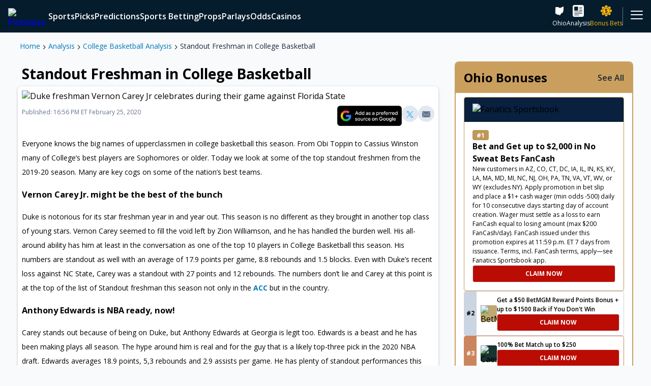

--- FILE ---
content_type: text/html; charset=utf-8
request_url: https://www.pickswise.com/news/standout-freshman-in-college-basketball/
body_size: 111465
content:
<!DOCTYPE html><html><head><meta charSet="utf-8"/><title>Standout Freshman in College Basketball</title><meta name="description" content="The College Basketball regular season is dwindling down, and Pickswise takes a look at some of the standout freshman this season."/><link rel="canonical" href="https://www.pickswise.com/news/standout-freshman-in-college-basketball/"/><meta property="og:locale" content="en_US"/><meta property="og:type" content="website"/><meta property="og:title" content="Standout Freshman in College Basketball"/><meta property="og:description" content="The College Basketball regular season is dwindling down, and Pickswise takes a look at some of the standout freshman this season."/><meta property="og:url" content="https://www.pickswise.com/news/standout-freshman-in-college-basketball/"/><meta property="og:site_name" content="Pickswise"/><meta name="twitter:card" content="summary_large_image"/><meta name="theme-color" content="#041c2c"/><meta name="twitter:site" content="@pickswise"/><meta name="twitter:creator" content="@pickswise"/><meta name="facebook-domain-verification" content="4i3i75rg7htpfa3udowfg7yr3r64rj"/><meta property="og:image" content="https://www.pickswise.com/wp-content/offload/uploads/2022/02/15094115/Fallback.png"/><meta property="og:image:height" content="1080"/><meta property="og:image:width" content="1080"/><meta property="og:image:alt" content="Pickswise"/><meta property="og:image:type" content="image/jpeg"/><meta name="viewport" content="width=device-width, initial-scale=1"/><link rel="icon" sizes="180x180" href="/logos/apple-touch-icon.jpg" type="image/jpeg"/><link sizes="32x32" href="/logos/favicon-32x32.jpg" rel="icon" type="image/jpeg"/><link sizes="16x16" href="/logos/favicon-16x16.jpg" rel="icon" type="image/jpeg"/><link rel="manifest" href="/manifest.json"/><script type="application/ld+json">{"@context":"http://schema.org","@type":"BreadcrumbList","name":"Standout Freshman in College Basketball","itemListElement":[{"@type":"ListItem","position":1,"item":{"name":"Home","@type":"WebPage","@id":"https://www.pickswise.com/"}},{"@type":"ListItem","position":2,"item":{"name":"Analysis","@type":"WebPage","@id":"https://www.pickswise.com/news/"}},{"@type":"ListItem","position":3,"item":{"name":"College Basketball Analysis","@type":"WebPage","@id":"https://www.pickswise.com/news/college-basketball/"}},{"@type":"ListItem","position":4,"item":{"name":"Standout Freshman in College Basketball","@type":"WebPage","@id":"https://www.pickswise.com/news/standout-freshman-in-college-basketball/"}}]}</script><script type="application/ld+json">{"@context":"http://schema.org","@type":"NewsArticle","mainEntityOfPage":{"@type":"WebPage","@id":"https://www.pickswise.com/news/standout-freshman-in-college-basketball/"},"headline":"Standout Freshman in College Basketball","image":"https://www.pickswise.com/wp-content/offload/uploads/2020/02/25135334/Vernon-Carey-Jr.-Duke-Blue-Devils-min-scaled.jpg","thumbnailUrl":"https://www.pickswise.com/wp-content/offload/uploads/2020/02/25135334/Vernon-Carey-Jr.-Duke-Blue-Devils-min-150x150.jpg","author":{"@type":"Person","name":"Pickswise","email":"editors@pickswise.com","sameAs":null,"description":"","image":"https://secure.gravatar.com/avatar/800a1fa2787ad1e43679fa51de021ec42487c5cd71f96dd6cc07391418d5839c?s=96&d=mm&r=g"},"datePublished":"2020-02-25T21:56:59+00:00","dateModified":"2020-02-25T21:56:59+00:00","inLanguage":"en","isAccessibleForFree":true,"description":"Everyone knows the big names of upperclassmen in college basketball this season. From Obi Toppin to Cassius Winston many of College&#8217;s best players are Sophomores or older. Today we look at some of the top standout freshmen from the 2019-20 season. Many are key cogs on some of the nation&#8217;s&hellip;","publisher":{"@context":"https://schema.org","@type":"Organization","name":"PicksWise","url":"https://www.pickswise.com","logo":{"@context":"https://schema.org","@type":"ImageObject","url":"https://www.pickswise.com/wp-content/themes/pickswise/images/pickswise-new.png"},"sameAs":["https://www.twitter.com/Pickswise","https://www.youtube.com/c/pickswise","https://www.facebook.com/groups/pickswise","https://www.instagram.com/pickswise/"]}}</script><meta name="robots" content="max-snippet:-1,max-image-preview:large,max-video-preview:-1"/><meta name="next-head-count" content="28"/><script async="" src="https://securepubads.g.doubleclick.net/tag/js/gpt.js"></script><link rel="preconnect" href="https://use.fontawesome.com/"/><link rel="preconnect" data-href="https://fonts.googleapis.com/"/><link rel="preconnect" href="https://embed.sendtonews.com/"/><link rel="preconnect" href="https://imasdk.googleapis.com"/><link rel="preconnect" href="https://securepubads.g.doubleclick.net/"/><link rel="preconnect" href="https://cdn.segmentify.com/"/><link rel="preconnect" href="https://www.googletagmanager.com/"/><link rel="preconnect" href="https://connect.facebook.net/"/><link rel="preconnect" href="https://consent.trustarc.com" crossorigin="anonymous"/><link rel="preconnect" href="https://js.appboycdn.com"/><link data-next-font="" rel="preconnect" href="/" crossorigin="anonymous"/><link rel="preload" href="/_next/static/css/ee2f8e1668da8078.css" as="style"/><link rel="stylesheet" href="/_next/static/css/ee2f8e1668da8078.css" data-n-g=""/><link rel="preload" href="/_next/static/css/7e31fd5fa1edfad2.css" as="style"/><link rel="stylesheet" href="/_next/static/css/7e31fd5fa1edfad2.css" data-n-g=""/><noscript data-n-css=""></noscript><script defer="" nomodule="" src="/_next/static/chunks/polyfills-42372ed130431b0a.js"></script><script src="/_next/static/chunks/webpack-0ea1b7502972179f.js" defer=""></script><script src="/_next/static/chunks/vendors-60307dea75dae223.js" defer=""></script><script src="/_next/static/chunks/main-871ef299a1413a8d.js" defer=""></script><script src="/_next/static/chunks/pages/_app-43fb2c99e9d507e3.js" defer=""></script><script src="/_next/static/chunks/pages/news/%5Bid%5D-cf4aed933bd78be3.js" defer=""></script><script src="/_next/static/9o221Y16tHU6eYyg0p3XR/_buildManifest.js" defer=""></script><script src="/_next/static/9o221Y16tHU6eYyg0p3XR/_ssgManifest.js" defer=""></script></head><body><div id="__next"><div class="Navigation_navigation__Eln2g"><nav class="MainMenu_mainMenuWrapper__gyIOq"><div class="MainMenu_mainMenu__skazX"><a class="Link_link__N8GLT Logo_logo__WT4Vl MainMenu_logo__ygWyr" data-testid="Logo" rel="noreferrer" href="/"><picture><source media="(min-width: 600px)" srcSet="https://images.pickswise.com/WztLS2YuOy4uDXu2VAoHeMxHmRcozSe9ai0UZ5vkjnA/resize:fill:260:40:0/gravity:ce/quality:100/aHR0cHM6Ly93d3cucGlja3N3aXNlLmNvbS93cC1jb250ZW50L29mZmxvYWQvdXBsb2Fkcy8yMDIxLzA3LzIzMDc0MTQ1L1BpY2tzd2lzZS0yY29sb3ItbG9nby5wbmc" width="130" height="20"/><img data-testid="Image" src="https://images.pickswise.com/DsBIkljm2urwXWP1C3NhoGbd83fxuqFcn4z-C13jw5w/resize:fill:126:64:0/gravity:ce/quality:100/aHR0cHM6Ly93d3cucGlja3N3aXNlLmNvbS93cC1jb250ZW50L29mZmxvYWQvdXBsb2Fkcy8yMDIxLzA4LzEzMDYyMDA4L1BpY2tzd2lzZS1zdGFja2VkLTJjb2xvci1sb2dvLnBuZw" alt="Pickswise Logo" width="63" height="32" class="Image_image__kO6Yk"/></picture></a><div class="MainMenu_items__aveXQ"></div><div class="MainMenu_icons__yYWHI"><a aria-label="sports betting ohio" class="Link_link__N8GLT MainMenu_icon__W8uIv" data-testid="InternalLink" rel="noreferrer" href="/sports-betting/ohio/"><span data-testid="Icon" class="Icon_icon___iVkh Icon_x-large__2kLze Icon_icon-state-oh__qoO3L" role="img" aria-label="icon-state-oh"></span><span>Ohio</span></a><a aria-label="news" class="Link_link__N8GLT MainMenu_icon__W8uIv" data-testid="InternalLink" rel="noreferrer" href="/news/"><span data-testid="Icon" class="Icon_icon___iVkh Icon_x-large__2kLze Icon_icon-filled-news__Pwj_0" role="img" aria-label="icon-filled-news"></span><span>Analysis</span></a><a aria-label="sports betting promotions" class="Link_link__N8GLT MainMenu_icon__W8uIv MainMenu_premium__DkjCR" data-testid="InternalLink" rel="noreferrer" href="/sports-betting/promotions/"><span data-testid="Icon" class="Icon_icon___iVkh Icon_x-large__2kLze Icon_icon-filled-sports-book___MblO Icon_pulse__UTG5r" role="img" aria-label="icon-filled-sports-book"></span><span>Bonus Bets</span></a></div><div class="MainMenu_more__WaSZf"><div class="MainMenu_icon__W8uIv"><span data-testid="Icon" class="Icon_icon___iVkh Icon_x-large__2kLze Icon_icon-hamburger__L_u_d" role="img" aria-label="icon-hamburger"></span></div></div></div><div class="MainMenu_nextMenu__Eijof"></div></nav><div class="StoryDisks_main__kKwih" style="--backgroundImage:url(/wp-content/offload/uploads/2021/09/16151923/SportsbookDiscsBackgroundImage-1.jpg);--alt:Story Disks Background Image"><div class="StoryDisks_disks__iNSvD"><div data-testid="StoryDisksDisk" class="StoryDisksDisk_wrapper___OwiN" style="--bg:#c0a971"><div class="StoryDisksDisk_counter__sWy_y">1</div><img data-testid="Image" src="https://images.pickswise.com/etqdcRcufo9Y40qUmoRynYFVRqzAsHMf5c0HkHOO8fc/resize:fill:0:0:0/gravity:ce/quality:100/aHR0cHM6Ly9waWNrc3dpc2UuY29tL3dwLWNvbnRlbnQvb2ZmbG9hZC91cGxvYWRzLzIwMjUvMDgvMjcxNjQxNDEvRnJhbWUtMTQzNzI4NjMzLTIucG5n" alt="BetMGM" class="Image_image__kO6Yk"/></div><div data-testid="StoryDisksDisk" class="StoryDisksDisk_wrapper___OwiN" style="--bg:#173432"><div class="StoryDisksDisk_counter__sWy_y">1</div><img data-testid="Image" src="https://images.pickswise.com/6Byrw9Xbk72wlX0cBLxeSzl6Hb6HEePC-NMAsM38TgU/resize:fill:0:0:0/gravity:ce/quality:100/aHR0cHM6Ly9waWNrc3dpc2UuY29tL3dwLWNvbnRlbnQvb2ZmbG9hZC91cGxvYWRzLzIwMjMvMDQvMTIwNTA5MjUvU3BvcnRzYm9va0NhZXNhcnMucG5n" alt="Caesars Sportsbook" class="Image_image__kO6Yk"/></div><div data-testid="StoryDisksDisk" class="StoryDisksDisk_wrapper___OwiN" style="--bg:#126e51"><div class="StoryDisksDisk_counter__sWy_y">1</div><img data-testid="Image" src="https://images.pickswise.com/C2uaE9M8bLO_CiocfsORm5510EX1WKch5_0xbDmeoyM/resize:fill:0:0:0/gravity:ce/quality:100/aHR0cHM6Ly9waWNrc3dpc2UuY29tL3dwLWNvbnRlbnQvb2ZmbG9hZC91cGxvYWRzLzIwMjAvMTIvMjMwODM5MjEvYmV0MzY1LXNxdWFyZS0xLnBuZw" alt="bet365" class="Image_image__kO6Yk"/></div><div data-testid="StoryDisksDisk" class="StoryDisksDisk_wrapper___OwiN" style="--bg:#63b700"><div class="StoryDisksDisk_counter__sWy_y">1</div><img data-testid="Image" src="https://images.pickswise.com/pZJAGc9ivGNxHuNAEQeGdQasjc5qu-rYqSPH_s-ICWw/resize:fill:0:0:0/gravity:ce/quality:100/aHR0cHM6Ly9waWNrc3dpc2UuY29tL3dwLWNvbnRlbnQvb2ZmbG9hZC91cGxvYWRzLzIwMjMvMDQvMTIwNTA5MjkvU3BvcnRzYm9va0RyYWZ0S2luZ3MucG5n" alt="DraftKings" class="Image_image__kO6Yk"/></div><div data-testid="StoryDisksDisk" class="StoryDisksDisk_wrapper___OwiN" style="--bg:#1381e0"><div class="StoryDisksDisk_counter__sWy_y">1</div><img data-testid="Image" src="https://images.pickswise.com/wAVj4lmjeVdbvo0y4BRAhmNqOLuEN02lzPrO6T_KYeM/resize:fill:0:0:0/gravity:ce/quality:100/aHR0cHM6Ly9waWNrc3dpc2UuY29tL3dwLWNvbnRlbnQvb2ZmbG9hZC91cGxvYWRzLzIwMjQvMDkvMDQxMzU4MDcvdW5uYW1lZC01Mi0yLnBuZw" alt="FanDuel Sportsbook" class="Image_image__kO6Yk"/></div><div data-testid="StoryDisksDisk" class="StoryDisksDisk_wrapper___OwiN" style="--bg:#f15622"><div class="StoryDisksDisk_counter__sWy_y">1</div><img data-testid="Image" src="https://images.pickswise.com/KLxqDAAQ2S5HZ4Z0D3KBXBU8tIL9zUoy1NEhPUotPQI/resize:fill:0:0:0/gravity:ce/quality:100/aHR0cHM6Ly9waWNrc3dpc2UuY29tL3dwLWNvbnRlbnQvb2ZmbG9hZC91cGxvYWRzLzIwMjUvMTEvMDcwOTMxMjIvRnJhbWUtMTQzNzI4Njg1LnBuZw" alt="Bracco" class="Image_image__kO6Yk"/></div><div data-testid="StoryDisksDisk" class="StoryDisksDisk_wrapper___OwiN" style="--bg:#151544"><div class="StoryDisksDisk_counter__sWy_y">1</div><img data-testid="Image" src="https://images.pickswise.com/RX0BG81gX3-F1ikAXXRDlFy4Ha0Zb2y6Seu5NKZ7JgY/resize:fill:0:0:0/gravity:ce/quality:100/aHR0cHM6Ly9waWNrc3dpc2UuY29tL3dwLWNvbnRlbnQvb2ZmbG9hZC91cGxvYWRzLzIwMjUvMDkvMDUxMjU1NTEvdW5uYW1lZC03OS0yLnBuZw" alt="Fliff Social Sportsbook" class="Image_image__kO6Yk"/></div><div data-testid="StoryDisksDisk" class="StoryDisksDisk_wrapper___OwiN" style="--bg:#c69bf7"><div class="StoryDisksDisk_counter__sWy_y">1</div><img data-testid="Image" src="https://images.pickswise.com/KZHyMPMakeTyrg7r7WCdv8Kdu32pqO9EQpZ8tnNr11c/resize:fill:0:0:0/gravity:ce/quality:100/aHR0cHM6Ly9waWNrc3dpc2UuY29tL3dwLWNvbnRlbnQvb2ZmbG9hZC91cGxvYWRzLzIwMjMvMTEvMTMxMjUzMTQvSGlnaDVDYXNpbm9fTG9nb19CYWRnZS5wbmc" alt="High 5 Casino" class="Image_image__kO6Yk"/></div><div data-testid="StoryDisksDisk" class="StoryDisksDisk_wrapper___OwiN" style="--bg:#2c2c78"><div class="StoryDisksDisk_counter__sWy_y">1</div><img data-testid="Image" src="https://images.pickswise.com/cSI1y5Uh8GSkTC7k3IgdCLbb_nNbl7cu-Z1z0Dk_xFk/resize:fill:0:0:0/gravity:ce/quality:100/aHR0cHM6Ly9waWNrc3dpc2UuY29tL3dwLWNvbnRlbnQvb2ZmbG9hZC91cGxvYWRzLzIwMjQvMTAvMjMxMTM1MTcvc3BvcnR6aW5vLWxvZ28tMS5wbmc" alt="Sportzino" class="Image_image__kO6Yk"/></div><div data-testid="StoryDisksDisk" class="StoryDisksDisk_wrapper___OwiN" style="--bg:#de35ea"><div class="StoryDisksDisk_counter__sWy_y">1</div><img data-testid="Image" src="https://images.pickswise.com/KzJCPY4pfGdqkl0v7mUjEb932sCAMYq-XNgwt6zdYxY/resize:fill:0:0:0/gravity:ce/quality:100/aHR0cHM6Ly9waWNrc3dpc2UuY29tL3dwLWNvbnRlbnQvb2ZmbG9hZC91cGxvYWRzLzIwMjUvMDkvMDQxMDI2MTQvcHVsc3otbG9nby1zcS0xLnBuZw" alt="Pulsz" class="Image_image__kO6Yk"/></div><div data-testid="StoryDisksDisk" class="StoryDisksDisk_wrapper___OwiN" style="--bg:#000000"><div class="StoryDisksDisk_counter__sWy_y">1</div><img data-testid="Image" src="https://images.pickswise.com/QuwfFtTiGMcQAeEUnU-01711JxaBtX8SaNHFuiXOslc/resize:fill:0:0:0/gravity:ce/quality:100/aHR0cHM6Ly9waWNrc3dpc2UuY29tL3dwLWNvbnRlbnQvb2ZmbG9hZC91cGxvYWRzLzIwMjQvMDMvMDQxMTQxNDEvV09XLVZlZ2FzLUxvZ28tMzcweDM3MC0xLnBuZw" alt="WOW Vegas" class="Image_image__kO6Yk"/></div><div data-testid="StoryDisksDisk" class="StoryDisksDisk_wrapper___OwiN" style="--bg:#e85935"><div class="StoryDisksDisk_counter__sWy_y">1</div><img data-testid="Image" src="https://images.pickswise.com/BGBsm2FwFPszVEujtWqfadt6zB1RYG8k3o1VaHoWIM4/resize:fill:0:0:0/gravity:ce/quality:100/aHR0cHM6Ly9waWNrc3dpc2UuY29tL3dwLWNvbnRlbnQvb2ZmbG9hZC91cGxvYWRzLzIwMjUvMDkvMDQxMDI5MTcvYXBwbGUtdG91Y2gtaWNvbi0xMDI0eDEwMjQtMS5wbmc" alt="McLuck" class="Image_image__kO6Yk"/></div><div data-testid="StoryDisksDisk" class="StoryDisksDisk_wrapper___OwiN" style="--bg:#000000"><div class="StoryDisksDisk_counter__sWy_y">1</div><img data-testid="Image" src="https://images.pickswise.com/RDLno3uj-rsaGo1rEs7C3PKfk9Z7QLmIbtYhS4ZBueI/resize:fill:0:0:0/gravity:ce/quality:100/aHR0cHM6Ly9waWNrc3dpc2UuY29tL3dwLWNvbnRlbnQvb2ZmbG9hZC91cGxvYWRzLzIwMjQvMDkvMTkxMjEzNDcvbG9nby5wbmc" alt="Hello Millions" class="Image_image__kO6Yk"/></div></div></div></div><div id="Grid" class="Layouts_grid__pz7Uu Layouts_withSidebar__adA2x"><main data-testid="MainWithSidebar" style="grid-area:main"><article><div data-testid="Featured" class="Layouts_featured__vZnGe Layouts_content__VsmSY"><div><div class="Breadcrumbs_breadcrumbs__xCcfL" data-testid="Breadcrumbs"><a class="Link_link__N8GLT" data-testid="InternalLink" rel="noreferrer" href="/">Home</a><span data-testid="Icon" class="Icon_icon___iVkh Icon_xxx-small__j5x3v Icon_icon-chevron-right__fjLwx Icon_bold___o_a4" role="img" aria-label="icon-chevron-right"></span><a aria-label="news" class="Link_link__N8GLT" data-testid="InternalLink" rel="noreferrer" href="/news/">Analysis</a><span data-testid="Icon" class="Icon_icon___iVkh Icon_xxx-small__j5x3v Icon_icon-chevron-right__fjLwx Icon_bold___o_a4" role="img" aria-label="icon-chevron-right"></span><a aria-label="news college basketball" class="Link_link__N8GLT" data-testid="InternalLink" rel="noreferrer" href="/news/college-basketball/">College Basketball Analysis</a><span data-testid="Icon" class="Icon_icon___iVkh Icon_xxx-small__j5x3v Icon_icon-chevron-right__fjLwx Icon_bold___o_a4" role="img" aria-label="icon-chevron-right"></span><a aria-label="news standout freshman in college basketball" class="Link_link__N8GLT" data-testid="InternalLink" rel="noreferrer" href="/news/standout-freshman-in-college-basketball/">Standout Freshman in College Basketball</a></div></div></div><main data-testid="Main" class="Layouts_main__gmS8R Layouts_content__VsmSY"><section data-testid="Section" class="Layouts_section__xZjFz Layouts_toMobileEdge__KddxM Layouts_divider__eiRle newsArticle_hideGutters__GLKg0" style="--mobile-order:0"><div data-testid="EditorialArticle"><h1 class="EditorialArticle_headline__QiwdY">Standout Freshman in College Basketball</h1><div class="EditorialArticle_articleBody__Tq_P3"><picture><source media="(min-width: 1008px)" srcSet="https://images.pickswise.com/EQNFjiW3_69NA6MGFftxgbstIIu__WUvazB43qaF460/resize:fill:1666:936:0/gravity:ce/quality:100/aHR0cHM6Ly9waWNrc3dpc2UuY29tL3dwLWNvbnRlbnQvb2ZmbG9hZC91cGxvYWRzLzIwMjAvMDIvMjUxMzUzMzQvVmVybm9uLUNhcmV5LUpyLi1EdWtlLUJsdWUtRGV2aWxzLW1pbi1zY2FsZWQuanBn" width="833" height="468"/><source media="(min-width: 600px)" srcSet="https://images.pickswise.com/nWVfzYLn_nBl7mRsBIX-R4KPJynIDTUNIPrg2uMmHV8/resize:fill:1534:864:0/gravity:ce/quality:100/aHR0cHM6Ly9waWNrc3dpc2UuY29tL3dwLWNvbnRlbnQvb2ZmbG9hZC91cGxvYWRzLzIwMjAvMDIvMjUxMzUzMzQvVmVybm9uLUNhcmV5LUpyLi1EdWtlLUJsdWUtRGV2aWxzLW1pbi1zY2FsZWQuanBn" width="767" height="432"/><source media="(min-width: 400px)" srcSet="https://images.pickswise.com/otdbMiwNu8aoSrbJ-6SnnCYmC-09rWrKoGDaeMu3JIg/resize:fill:1198:672:0/gravity:ce/quality:100/aHR0cHM6Ly9waWNrc3dpc2UuY29tL3dwLWNvbnRlbnQvb2ZmbG9hZC91cGxvYWRzLzIwMjAvMDIvMjUxMzUzMzQvVmVybm9uLUNhcmV5LUpyLi1EdWtlLUJsdWUtRGV2aWxzLW1pbi1zY2FsZWQuanBn" width="599" height="336"/><img data-testid="Image" src="https://images.pickswise.com/8RYx0r0IEwlb73yyO4uG-mJflp4TiB5yuhg90lndTaM/resize:fill:798:448:0/gravity:ce/quality:100/aHR0cHM6Ly9waWNrc3dpc2UuY29tL3dwLWNvbnRlbnQvb2ZmbG9hZC91cGxvYWRzLzIwMjAvMDIvMjUxMzUzMzQvVmVybm9uLUNhcmV5LUpyLi1EdWtlLUJsdWUtRGV2aWxzLW1pbi1zY2FsZWQuanBn" alt="Duke freshman Vernon Carey Jr celebrates during their game against Florida State" width="399" height="224" class="Image_image__kO6Yk EditorialArticle_image__GOLrP"/></picture><div class="EditorialArticle_timeSocial__P_tLZ"><div><time><span class="EditorialArticle_publishedDateAndUpdateTime__IBiv5"> Published: 16:56 PM  ET February 25, 2020</span></time></div><div data-testid="SocialShare" class="SocialShare_socialShare__USt4J"><a class="Link_link__N8GLT GoogleNews_googleNews__5bo1s GoogleNews_medium__c4E7v" data-testid="GoogleNews" href="https://www.google.com/preferences/source?q=pickswise.com" rel="noopener" target="_blank"><div class="GoogleNews_container__tsgpc"><img src="[data-uri]" alt="Google News" class="GoogleNews_image__Y9wZY"/></div></a><a class="Link_link__N8GLT SocialButton_socialButton__NF2nC" data-testid="Link" href="https://twitter.com/share?url=https://www.pickswise.com/news/standout-freshman-in-college-basketball/&amp;text=Standout Freshman in College Basketball" rel="noreferrer" target="_blank"><button data-testid="SocialButton" class="SocialButton_twitter__J12mE"><span data-testid="Icon" class="Icon_icon___iVkh Icon_small__g6AvP Icon_icon-filled-twitter__s2X6Y" role="img" aria-label="icon-filled-twitter"></span></button></a><a class="Link_link__N8GLT SocialButton_socialButton__NF2nC" data-testid="Link" href="mailto:?subject=Standout Freshman in College Basketball&amp;body=Standout Freshman in College Basketball: https://www.pickswise.com/news/standout-freshman-in-college-basketball/" rel="noreferrer" target="_blank"><button data-testid="SocialButton" class="SocialButton_mail__OkpW2"><span data-testid="Icon" class="Icon_icon___iVkh Icon_small__g6AvP Icon_icon-filled-mail__M_t2h" role="img" aria-label="icon-filled-mail"></span></button></a></div></div><div class="Html_wysiwyg__2VWv3 EditorialArticle_text__7tQQ2"><p>Everyone knows the big names of upperclassmen in college basketball this season. From Obi Toppin to Cassius Winston many of College&#8217;s best players are Sophomores or older. Today we look at some of the top standout freshmen from the 2019-20 season. Many are key cogs on some of the nation&#8217;s best teams.</p>
<h3>Vernon Carey Jr. might be the best of the bunch</h3>
<p>Duke is notorious for its star freshman year in and year out. This season is no different as they brought in another top class of young stars. Vernon Carey seemed to fill the void left by Zion Williamson, and he has handled the burden well. His all-around ability has him at least in the conversation as one of the top 10 players in College Basketball this season. His numbers are standout as well with an average of 17.9 points per game, 8.8 rebounds and 1.5 blocks. Even with Duke&#8217;s recent loss against NC State, Carey was a standout with 27 points and 12 rebounds. The numbers don&#8217;t lie and Carey at this point is at the top of the list of Standout freshman this season not only in the <a href="/news/can-acc-saved-time-march-madness-duke-louisville/"><strong>ACC</strong></a> but in the country.</p>
<h3>Anthony Edwards is NBA ready, now!</h3>
<p>Carey stands out because of being on Duke, but Anthony Edwards at Georgia is legit too. Edwards is a beast and he has been making plays all season. The hype around him is real and for the guy that is a likely top-three pick in the 2020 NBA draft. Edwards averages 18.9 points, 5,3 rebounds and 2.9 assists per game. He has plenty of standout performances this season, including a 37-point performance against Michigan State early in the season during the <a href="/news/tournaments-that-are-must-watch-in-college-basketball/"><strong>Maui</strong></a> Invitational.</p>
<h3>A pair of standout Big Ten freshman</h3>
<p>The Big Ten has been one exciting conference to watch in 2019-2020. There is much parity across the league, and some of the best players happen to be young and upcoming stars. Trayce Jackson-Davis from Indiana and Kofi Cockburn from Illinois are a pair of freshman post players who make an impact. Jackson-Davis is averaging 14.1 points, 8.1 rebounds and 1.9 blocks per game this season. Cockburn has been a key in the emergence of the Illini this season. Kofi averages 13.6 points, nine rebounds, and 1.2 blocks per game. This past couple of games were big for the young center as he combined for 29 points and 17 rebounds in the Illini&#8217;s pair of wins against Penn State and Nebraska. The Big Ten is far from decided ( check our <a href="/sports/college-basketball/"><strong>expert picks</strong></a>) but Jackson-Davis and Cockburn are the future of the league.</p>
</div><a class="Link_link__N8GLT GoogleNews_googleNews__5bo1s GoogleNews_medium__c4E7v GoogleNews_withBackground__GomNz" data-testid="GoogleNews" href="https://www.google.com/preferences/source?q=pickswise.com" rel="noopener" target="_blank"><div class="GoogleNews_container__tsgpc"><img src="[data-uri]" alt="Google News" class="GoogleNews_image__Y9wZY"/><div class="GoogleNews_content__hWFvH"><strong>Stay up to date with the latest picks, odds, and news!</strong><br/>Click here to add us to your Google preferred sources and never miss a story</div></div></a></div></div></section><section data-testid="Section" class="Layouts_section__xZjFz Layouts_divider__eiRle" style="--mobile-order:0"><div data-testid="EditorialGrid"><div data-testid="CardGrid"><header data-testid="SubHeader" class="SubHeader_subHeader__OLw9a"><h2 class="SubHeader_title__vUbF0">College Basketball Analysis</h2><a aria-label="news college basketball" class="Link_link__N8GLT TextLink_link___Syxf TextLink_textLink__MegC4 TextLink_light__B_C0x TextLink_medium__t_nBq TextLink_primary__gYOsk" data-testid="InternalLink" rel="noreferrer" href="/news/college-basketball/"><span class="TextLink_title__ljwXO">See All</span></a></header><div class="CardGrid_grid__mPgEI" data-testid="CardGrid--grid"><div data-testid="EditorialCard" class="EditorialCard_editorialCard___2xiG"><a aria-label="news best college basketball bets today expert ncaab picks for friday january 16" class="Link_link__N8GLT" data-testid="InternalLink" rel="noreferrer" href="/news/best-college-basketball-bets-today-expert-ncaab-picks-for-friday-january-16/"><img data-testid="Image" src="https://images.pickswise.com/8FNh01hbDeIt_O0HKslDWdqjiIF8rGdwKAXi96EC6aM/resize:fill:210:210:0/gravity:ce/quality:100/aHR0cHM6Ly9waWNrc3dpc2UuY29tL3dwLWNvbnRlbnQvb2ZmbG9hZC91cGxvYWRzLzIwMjYvMDEvMTYxMDE3NTcvVVNBVFNJXzI4MDAyMDE5XzE2ODQwNDA0OF9sb3dyZXMtMi5qcGc" alt="" width="105" height="105" loading="lazy" class="Image_image__kO6Yk EditorialCard_image__qtUyy"/></a><div class="EditorialCard_text__RwlIj"><a aria-label="news best college basketball bets today expert ncaab picks for friday january 16" class="Link_link__N8GLT" data-testid="EditorialCard" rel="noreferrer" href="/news/best-college-basketball-bets-today-expert-ncaab-picks-for-friday-january-16/"><div class="EditorialCard_textBox__tvqaV"><h3 class="EditorialCard_title__nfM_g">Best College Basketball Bets Today: Expert NCAAB Picks for Friday, January 16</h3></div></a><div class="EditorialCard_tag__04Kc7"><a aria-label="news college basketball" class="Link_link__N8GLT EditorialCard_category___tYKF" data-testid="InternalLink" rel="noreferrer" href="/news/college-basketball/">College Basketball</a><span class="EditorialCard_timeDiff__X42DK">Posted 8 hours ago</span></div></div></div><div data-testid="EditorialCard" class="EditorialCard_editorialCard___2xiG"><a aria-label="news best college basketball bets today expert ncaab picks for tuesday january 13" class="Link_link__N8GLT" data-testid="InternalLink" rel="noreferrer" href="/news/best-college-basketball-bets-today-expert-ncaab-picks-for-tuesday-january-13/"><img data-testid="Image" src="https://images.pickswise.com/9g81paNmh-QdmzEJRUVk064cd6a75gZk-DyQOw4g6CU/resize:fill:210:210:0/gravity:ce/quality:100/aHR0cHM6Ly9waWNrc3dpc2UuY29tL3dwLWNvbnRlbnQvb2ZmbG9hZC91cGxvYWRzLzIwMjYvMDEvMTIyMzAwMzYvVVNBVFNJXzI3OTc3NzY2XzE2ODQwNDA0OF9sb3dyZXMtMi5qcGc" alt="" width="105" height="105" loading="lazy" class="Image_image__kO6Yk EditorialCard_image__qtUyy"/></a><div class="EditorialCard_text__RwlIj"><a aria-label="news best college basketball bets today expert ncaab picks for tuesday january 13" class="Link_link__N8GLT" data-testid="EditorialCard" rel="noreferrer" href="/news/best-college-basketball-bets-today-expert-ncaab-picks-for-tuesday-january-13/"><div class="EditorialCard_textBox__tvqaV"><h3 class="EditorialCard_title__nfM_g">Best College Basketball Bets Today: Expert NCAAB Picks for Tuesday, January 13</h3></div></a><div class="EditorialCard_tag__04Kc7"><a aria-label="news college basketball" class="Link_link__N8GLT EditorialCard_category___tYKF" data-testid="InternalLink" rel="noreferrer" href="/news/college-basketball/">College Basketball</a><span class="EditorialCard_timeDiff__X42DK">Posted 3 days ago</span></div></div></div><div data-testid="EditorialCard" class="EditorialCard_editorialCard___2xiG"><a aria-label="news best college basketball bets today expert ncaab picks for saturday january 10" class="Link_link__N8GLT" data-testid="InternalLink" rel="noreferrer" href="/news/best-college-basketball-bets-today-expert-ncaab-picks-for-saturday-january-10/"><img data-testid="Image" src="https://images.pickswise.com/qpCR7EG34NIz9GV_mKc5S8zPSMwJ-K0flunfnu_2wys/resize:fill:210:210:0/gravity:ce/quality:100/aHR0cHM6Ly9waWNrc3dpc2UuY29tL3dwLWNvbnRlbnQvb2ZmbG9hZC91cGxvYWRzLzIwMjYvMDEvMTAwMDEyNDYvVVNBVFNJXzI3OTU1ODM2XzE2ODQwNDA0OF9sb3dyZXMtbWluLmpwZw" alt="" width="105" height="105" loading="lazy" class="Image_image__kO6Yk EditorialCard_image__qtUyy"/></a><div class="EditorialCard_text__RwlIj"><a aria-label="news best college basketball bets today expert ncaab picks for saturday january 10" class="Link_link__N8GLT" data-testid="EditorialCard" rel="noreferrer" href="/news/best-college-basketball-bets-today-expert-ncaab-picks-for-saturday-january-10/"><div class="EditorialCard_textBox__tvqaV"><h3 class="EditorialCard_title__nfM_g">Best College Basketball Bets Today: Expert NCAAB Picks for Saturday, January 10</h3></div></a><div class="EditorialCard_tag__04Kc7"><a aria-label="news college basketball" class="Link_link__N8GLT EditorialCard_category___tYKF" data-testid="InternalLink" rel="noreferrer" href="/news/college-basketball/">College Basketball</a><span class="EditorialCard_timeDiff__X42DK">Posted 6 days ago</span></div></div></div><div data-testid="EditorialCard" class="EditorialCard_editorialCard___2xiG"><a aria-label="news best college basketball bets today expert ncaab picks for wednesday january 7" class="Link_link__N8GLT" data-testid="InternalLink" rel="noreferrer" href="/news/best-college-basketball-bets-today-expert-ncaab-picks-for-wednesday-january-7/"><img data-testid="Image" src="https://images.pickswise.com/6j8B_7wDkLRkpONp7h1_eJIvXtijt0EKQGqWyBkeBPk/resize:fill:210:210:0/gravity:ce/quality:100/aHR0cHM6Ly9waWNrc3dpc2UuY29tL3dwLWNvbnRlbnQvb2ZmbG9hZC91cGxvYWRzLzIwMjYvMDEvMDcxMTAwNDcvVVNBVFNJXzI3OTI2MTgxXzE2ODQwNDA0OF9sb3dyZXMtbWluLmpwZw" alt="" width="105" height="105" loading="lazy" class="Image_image__kO6Yk EditorialCard_image__qtUyy"/></a><div class="EditorialCard_text__RwlIj"><a aria-label="news best college basketball bets today expert ncaab picks for wednesday january 7" class="Link_link__N8GLT" data-testid="EditorialCard" rel="noreferrer" href="/news/best-college-basketball-bets-today-expert-ncaab-picks-for-wednesday-january-7/"><div class="EditorialCard_textBox__tvqaV"><h3 class="EditorialCard_title__nfM_g">Best College Basketball Bets Today: Expert NCAAB Picks for Wednesday, January 7</h3></div></a><div class="EditorialCard_tag__04Kc7"><a aria-label="news college basketball" class="Link_link__N8GLT EditorialCard_category___tYKF" data-testid="InternalLink" rel="noreferrer" href="/news/college-basketball/">College Basketball</a><span class="EditorialCard_timeDiff__X42DK">Posted 1 week ago</span></div></div></div></div></div></div></section></main></article><aside data-testid="Sidebar" class="Layouts_sidebar__o1sqw Layouts_content__VsmSY"><section data-testid="Section" class="Layouts_section__xZjFz" style="--mobile-order:1"><aside class="SidebarWrapper_wrapper__7XbEG"><div class="SidebarWrapper_header__3y8U5"><span>Ohio Bonuses</span><a aria-label="sports betting promotions" class="Link_link__N8GLT SidebarWrapper_link__5w9mR" data-testid="InternalLink" rel="noreferrer" href="/sports-betting/promotions/">See All</a></div><div class="SidebarWrapper_subHeader__4inOi"><span>Latest Promo Codes</span></div><div class="SidebarWrapper_content__u0YeW"><ul class="SidebarWrapper_list__qFkBs"><li class="SidebarWrapper_listItem__H5_uB"><div><div tabindex="1"><div class="BookieOfferCard_bookieOfferCard__1pXNL BookieOfferCard_active__bQauh BookieOfferCard_colorRank1__teRoW"><div class="BookieOfferCard_bookmakerLogoHeader__8ZKb_" style="--colorOne:#09203f"><img data-testid="Image" src="https://images.pickswise.com/12tIETP4G1VOtHX2UH0_xZiZx_OxrqAgjuuMGi7goLc/resize:fill:0:48:0/gravity:ce/quality:100/aHR0cHM6Ly9waWNrc3dpc2UuY29tL3dwLWNvbnRlbnQvb2ZmbG9hZC91cGxvYWRzLzIwMjUvMDkvMjQxMzAwMzkvRmFuYXRpY3MtU3BvcnRzYm9vay1QcmltYXJ5LUxvZ28tTG9ja3VwLVZlcnRpY2FsLVN0YWNrLVdoaXRlLnBuZw" alt="Fanatics Sportsbook" height="24" loading="lazy" class="Image_image__kO6Yk"/></div><div class="BookieOfferCard_container__7HHtw"><div class="BookieOfferCard_rank__F7PbK">#<!-- -->1<!-- --> </div><div class="BookieOfferCard_title__hWJOk">Bet and Get up to $2,000 in No Sweat Bets FanCash</div><div class="BookieOfferCard_terms__ZbXza">New customers in AZ, CO, CT, DC, IA, IL, IN, KS, KY, LA, MA, MD, MI, NC, NJ, OH, PA, TN, VA, VT, WV, or WY (excludes NY). Apply promotion in bet slip and place a $1+ cash wager (min odds -500) daily for 10 consecutive days starting day of account creation. Wager must settle as a loss to earn FanCash equal to losing amount (max $200 FanCash/day). FanCash issued under this promotion expires at 11:59 p.m. ET 7 days from issuance. Terms, incl. FanCash terms, apply—see Fanatics Sportsbook app.</div><a class="Link_link__N8GLT BookieOfferCard_claimCTA__fgxPD" data-testid="Link" href="/offer-redirect/?id=457490&amp;offerReferrer=%2Fnews%2Fstandout-freshman-in-college-basketball%2F&amp;component=sidebar&amp;platform=web" rel="sponsored nofollow noreferrer" target="_blank">CLAIM NOW</a></div></div></div></div></li><li class="SidebarWrapper_listItem__H5_uB"><div><div tabindex="2"><div class="BookieOfferCard_bookieOfferCard__1pXNL BookieOfferCard_inActive__n3R9A BookieOfferCard_colorRank2__vTLLJ"><div class="BookieOfferCard_rank__F7PbK">#2</div><div class="BookieOfferCard_container__7HHtw"><div class="BookieOfferCard_bookmakerLogo__ZmByU" style="--colorOne:#c0a971"><picture><source media="(min-width: 1008px)" srcSet="https://images.pickswise.com/rXN8nsQyRq5ZBgikiW6c9qMua80y4ym3PUIJmNKs4V4/resize:fill:64:64:0/gravity:ce/quality:100/aHR0cHM6Ly9waWNrc3dpc2UuY29tL3dwLWNvbnRlbnQvb2ZmbG9hZC91cGxvYWRzLzIwMjUvMDgvMjcxNjQxNDEvRnJhbWUtMTQzNzI4NjMzLTIucG5n" width="32" height="32"/><source media="(min-width: 400px)" srcSet="https://images.pickswise.com/VwW3W9IMXOr_phNt4BOfx0dO7iVOJfE0VhNfIJkyutc/resize:fill:114:0:0/gravity:ce/quality:100/aHR0cHM6Ly9waWNrc3dpc2UuY29tL3dwLWNvbnRlbnQvb2ZmbG9hZC91cGxvYWRzLzIwMjUvMDgvMjcxNjM0MzUvQmV0TUdNLUhvcml6b250YWwtV2hpdGUtU29saWQucG5n" width="57"/><img data-testid="Image" src="https://images.pickswise.com/zGyw7pE0WQKHDbdrN1ru6M5TrJKde1P7T70Q04nGX7w/resize:fill:2000:2000:0/gravity:ce/quality:100/aHR0cHM6Ly9waWNrc3dpc2UuY29tL3dwLWNvbnRlbnQvb2ZmbG9hZC91cGxvYWRzLzIwMjUvMDgvMjcxNjQxNDEvRnJhbWUtMTQzNzI4NjMzLTIucG5n" alt="BetMGM" width="1000" height="1000" loading="lazy" class="Image_image__kO6Yk BookieOfferCard_bookmakerLogo__ZmByU"/></picture></div><div class="BookieOfferCard_titleCtaContainer__b_RJC"><div class="BookieOfferCard_title__hWJOk">Get a $50 BetMGM Reward Points Bonus + up to $1500 Back if You Don&#x27;t Win</div><a class="Link_link__N8GLT BookieOfferCard_claimCTA__fgxPD" data-testid="Link" href="/offer-redirect/?id=497563&amp;offerReferrer=%2Fnews%2Fstandout-freshman-in-college-basketball%2F&amp;component=sidebar&amp;platform=web" rel="sponsored nofollow noreferrer" target="_blank">CLAIM NOW</a></div></div></div></div></div></li><li class="SidebarWrapper_listItem__H5_uB"><div><div tabindex="3"><div class="BookieOfferCard_bookieOfferCard__1pXNL BookieOfferCard_inActive__n3R9A BookieOfferCard_colorRank3__EDEhY"><div class="BookieOfferCard_rank__F7PbK">#3</div><div class="BookieOfferCard_container__7HHtw"><div class="BookieOfferCard_bookmakerLogo__ZmByU" style="--colorOne:#173432"><picture><source media="(min-width: 1008px)" srcSet="https://images.pickswise.com/KdiqXenLE38t9Bfli239AN0KE0eRRoYt_zx4amqyauY/resize:fill:64:64:0/gravity:ce/quality:100/aHR0cHM6Ly9waWNrc3dpc2UuY29tL3dwLWNvbnRlbnQvb2ZmbG9hZC91cGxvYWRzLzIwMjMvMDQvMTIwNTA5MjUvU3BvcnRzYm9va0NhZXNhcnMucG5n" width="32" height="32"/><source media="(min-width: 400px)" srcSet="https://images.pickswise.com/L2SNNaDhnyTuSFNj1gzhdLeN71NQIkiyVUIgcuElVC8/resize:fill:114:0:0/gravity:ce/quality:100/aHR0cHM6Ly9waWNrc3dpc2UuY29tL3dwLWNvbnRlbnQvb2ZmbG9hZC91cGxvYWRzLzIwMjMvMTAvMTYwOTM2MjMvU3BvcnRzYm9va0NhZXNhcnMtMi1jb2xvdXItb24tZ3JlZW4zeC5wbmc" width="57"/><img data-testid="Image" src="https://images.pickswise.com/zzjGW3c9hSHV7xpwQ5suhxtvY2y-n2IwZOxukmFpz7g/resize:fill:200:198:0/gravity:ce/quality:100/aHR0cHM6Ly9waWNrc3dpc2UuY29tL3dwLWNvbnRlbnQvb2ZmbG9hZC91cGxvYWRzLzIwMjMvMDQvMTIwNTA5MjUvU3BvcnRzYm9va0NhZXNhcnMucG5n" alt="Caesars Sportsbook" width="100" height="99" loading="lazy" class="Image_image__kO6Yk BookieOfferCard_bookmakerLogo__ZmByU"/></picture></div><div class="BookieOfferCard_titleCtaContainer__b_RJC"><div class="BookieOfferCard_title__hWJOk">100% Bet Match up to $250</div><a class="Link_link__N8GLT BookieOfferCard_claimCTA__fgxPD" data-testid="Link" href="/offer-redirect/?id=374762&amp;offerReferrer=%2Fnews%2Fstandout-freshman-in-college-basketball%2F&amp;component=sidebar&amp;platform=web" rel="sponsored nofollow noreferrer" target="_blank">CLAIM NOW</a></div></div></div></div></div></li></ul><div style="height:0;width:auto;transition:height 300ms cubic-bezier(0.4, 0, 0.2, 1);overflow:hidden;will-change:height" class="SidebarWrapper_moreContent__ZoZrq"><ul class="SidebarWrapper_list__qFkBs"><li class="SidebarWrapper_listItem__H5_uB"><div><div tabindex="4"><div class="BookieOfferCard_bookieOfferCard__1pXNL BookieOfferCard_inActive__n3R9A"><div class="BookieOfferCard_rank__F7PbK">#4</div><div class="BookieOfferCard_container__7HHtw"><div class="BookieOfferCard_bookmakerLogo__ZmByU" style="--colorOne:#1381e0"><picture><source media="(min-width: 1008px)" srcSet="https://images.pickswise.com/dyKFz5lIPah6uagcUQBHzhbOvevW7EjjJIIhvHVKBig/resize:fill:64:64:0/gravity:ce/quality:100/aHR0cHM6Ly9waWNrc3dpc2UuY29tL3dwLWNvbnRlbnQvb2ZmbG9hZC91cGxvYWRzLzIwMjQvMDkvMDQxMzU4MDcvdW5uYW1lZC01Mi0yLnBuZw" width="32" height="32"/><source media="(min-width: 400px)" srcSet="https://images.pickswise.com/Ohb05CXTdnL_3qXi3dz-FZp3WxHhN4gj9qOKkItY-DQ/resize:fill:114:0:0/gravity:ce/quality:100/aHR0cHM6Ly9waWNrc3dpc2UuY29tL3dwLWNvbnRlbnQvb2ZmbG9hZC91cGxvYWRzLzIwMjQvMDQvMjIxNDE0MTMvRmFuRHVlbC1XaGl0ZS02LTIucG5n" width="57"/><img data-testid="Image" src="https://images.pickswise.com/aonpqOy7TIA-FcP3np8pJUKNQ6T29UzOSKHTmJuch9k/resize:fill:2000:1492:0/gravity:ce/quality:100/aHR0cHM6Ly9waWNrc3dpc2UuY29tL3dwLWNvbnRlbnQvb2ZmbG9hZC91cGxvYWRzLzIwMjQvMDkvMDQxMzU4MDcvdW5uYW1lZC01Mi0yLnBuZw" alt="FanDuel Sportsbook" width="1000" height="746" loading="lazy" class="Image_image__kO6Yk BookieOfferCard_bookmakerLogo__ZmByU"/></picture></div><div class="BookieOfferCard_titleCtaContainer__b_RJC"><div class="BookieOfferCard_title__hWJOk">Bet $5, Get $300 in Bonus Bets if Your Bet Wins</div><a class="Link_link__N8GLT BookieOfferCard_claimCTA__fgxPD" data-testid="Link" href="/offer-redirect/?id=406778&amp;offerReferrer=%2Fnews%2Fstandout-freshman-in-college-basketball%2F&amp;component=sidebar&amp;platform=web" rel="sponsored nofollow noreferrer" target="_blank">CLAIM NOW</a></div></div></div></div></div></li><li class="SidebarWrapper_listItem__H5_uB"><div><div tabindex="5"><div class="BookieOfferCard_bookieOfferCard__1pXNL BookieOfferCard_inActive__n3R9A"><div class="BookieOfferCard_rank__F7PbK">#5</div><div class="BookieOfferCard_container__7HHtw"><div class="BookieOfferCard_bookmakerLogo__ZmByU" style="--colorOne:#63b700"><picture><source media="(min-width: 1008px)" srcSet="https://images.pickswise.com/6xFH1c3wapVsrzAneKPR4XOnCBzs_tgjdvNTvToIJzM/resize:fill:64:64:0/gravity:ce/quality:100/aHR0cHM6Ly9waWNrc3dpc2UuY29tL3dwLWNvbnRlbnQvb2ZmbG9hZC91cGxvYWRzLzIwMjMvMDQvMTIwNTA5MjkvU3BvcnRzYm9va0RyYWZ0S2luZ3MucG5n" width="32" height="32"/><source media="(min-width: 400px)" srcSet="https://images.pickswise.com/Aic4qf1DAFmUNOFNPlSVkOopjW0D-f0v6OYJQmUoYNU/resize:fill:114:0:0/gravity:ce/quality:100/aHR0cHM6Ly9waWNrc3dpc2UuY29tL3dwLWNvbnRlbnQvb2ZmbG9hZC91cGxvYWRzLzIwMjMvMTAvMTYwOTM2MzIvU3BvcnRzYm9va0RyYWZ0S2luZ3MtV2hpdGUtb24tZ3JlZW4zeC5wbmc" width="57"/><img data-testid="Image" src="https://images.pickswise.com/KEO5whwGgNoizHrl2GdafkTiSMrexzuHc-g7B7eYFT4/resize:fill:200:198:0/gravity:ce/quality:100/aHR0cHM6Ly9waWNrc3dpc2UuY29tL3dwLWNvbnRlbnQvb2ZmbG9hZC91cGxvYWRzLzIwMjMvMDQvMTIwNTA5MjkvU3BvcnRzYm9va0RyYWZ0S2luZ3MucG5n" alt="DraftKings" width="100" height="99" loading="lazy" class="Image_image__kO6Yk BookieOfferCard_bookmakerLogo__ZmByU"/></picture></div><div class="BookieOfferCard_titleCtaContainer__b_RJC"><div class="BookieOfferCard_title__hWJOk">Bet $5+ Get $300 in Bonus Bets If Your Bet Wins!</div><a class="Link_link__N8GLT BookieOfferCard_claimCTA__fgxPD" data-testid="Link" href="/offer-redirect/?id=438510&amp;offerReferrer=%2Fnews%2Fstandout-freshman-in-college-basketball%2F&amp;component=sidebar&amp;platform=web" rel="sponsored nofollow noreferrer" target="_blank">CLAIM NOW</a></div></div></div></div></div></li><li class="SidebarWrapper_listItem__H5_uB"><div><div tabindex="6"><div class="BookieOfferCard_bookieOfferCard__1pXNL BookieOfferCard_inActive__n3R9A"><div class="BookieOfferCard_rank__F7PbK">#6</div><div class="BookieOfferCard_container__7HHtw"><div class="BookieOfferCard_bookmakerLogo__ZmByU" style="--colorOne:#09c285"><picture><source media="(min-width: 1008px)" srcSet="https://images.pickswise.com/-f0dgBzmr3GSdCzsC2vlNudavc-S8ZN0WM9mEKgBusc/resize:fill:64:64:0/gravity:ce/quality:100/aHR0cHM6Ly9waWNrc3dpc2UuY29tL3dwLWNvbnRlbnQvb2ZmbG9hZC91cGxvYWRzLzIwMjYvMDEvMTYxNDMyNDgvRzFGeVRZOVcwQUFFZUlLLTEucG5n" width="32" height="32"/><source media="(min-width: 400px)" srcSet="https://images.pickswise.com/cSnGrSDRELoNRsvGADlYhuNwcgLwdAIPVNsjbe6nhtU/resize:fill:114:0:0/gravity:ce/quality:100/aHR0cHM6Ly9waWNrc3dpc2UuY29tL3dwLWNvbnRlbnQvb2ZmbG9hZC91cGxvYWRzLzIwMjYvMDEvMTYxNDMyMzYvRzFGeVRZOVcwQUFFZUlLLTIucG5n" width="57"/><img data-testid="Image" src="https://images.pickswise.com/q1jEnJ7WLJp_2BZMz8eKF4-uh5nQQl_vmPvW5cZ-DRg/resize:fill:1560:1560:0/gravity:ce/quality:100/aHR0cHM6Ly9waWNrc3dpc2UuY29tL3dwLWNvbnRlbnQvb2ZmbG9hZC91cGxvYWRzLzIwMjYvMDEvMTYxNDMyNDgvRzFGeVRZOVcwQUFFZUlLLTEucG5n" alt="Kalshi" width="780" height="780" loading="lazy" class="Image_image__kO6Yk BookieOfferCard_bookmakerLogo__ZmByU"/></picture></div><div class="BookieOfferCard_titleCtaContainer__b_RJC"><div class="BookieOfferCard_title__hWJOk">Get a $10 Sign-Up Bonus</div><a class="Link_link__N8GLT BookieOfferCard_claimCTA__fgxPD" data-testid="Link" href="/offer-redirect/?id=497598&amp;offerReferrer=%2Fnews%2Fstandout-freshman-in-college-basketball%2F&amp;component=sidebar&amp;platform=web" rel="sponsored nofollow noreferrer" target="_blank">CLAIM NOW</a></div></div></div></div></div></li><li class="SidebarWrapper_listItem__H5_uB"><div><div tabindex="7"><div class="BookieOfferCard_bookieOfferCard__1pXNL BookieOfferCard_inActive__n3R9A"><div class="BookieOfferCard_rank__F7PbK">#7</div><div class="BookieOfferCard_container__7HHtw"><div class="BookieOfferCard_bookmakerLogo__ZmByU" style="--colorOne:#3f5865"><picture><source media="(min-width: 1008px)" srcSet="https://images.pickswise.com/OAbui1E1oAUppOu2DjMunD-teYIEdww-YX5LeAIw4Y4/resize:fill:64:64:0/gravity:ce/quality:100/aHR0cHM6Ly9waWNrc3dpc2UuY29tL3dwLWNvbnRlbnQvb2ZmbG9hZC91cGxvYWRzLzIwMjUvMDkvMDQxNTI4MzAvc2xlZXBlci1sb2dvLXNxdWFyZS0xLTEucG5n" width="32" height="32"/><source media="(min-width: 400px)" srcSet="https://images.pickswise.com/vHqbk0UQV1EfvhZoVVnblZ0M1rYkScZxtWS1vbgljCI/resize:fill:114:0:0/gravity:ce/quality:100/aHR0cHM6Ly9waWNrc3dpc2UuY29tL3dwLWNvbnRlbnQvb2ZmbG9hZC91cGxvYWRzLzIwMjQvMDkvMDQxNDA0MDQvc2xlZXBlci1sb2dvLXctMi5wbmc" width="57"/><img data-testid="Image" src="https://images.pickswise.com/O_D5biWlavSqQ5xs_AcBp1DzW4Kp7utaTzw1UF5Bhbo/resize:fill:866:866:0/gravity:ce/quality:100/aHR0cHM6Ly9waWNrc3dpc2UuY29tL3dwLWNvbnRlbnQvb2ZmbG9hZC91cGxvYWRzLzIwMjUvMDkvMDQxNTI4MzAvc2xlZXBlci1sb2dvLXNxdWFyZS0xLTEucG5n" alt="Sleeper" width="433" height="433" loading="lazy" class="Image_image__kO6Yk BookieOfferCard_bookmakerLogo__ZmByU"/></picture></div><div class="BookieOfferCard_titleCtaContainer__b_RJC"><div class="BookieOfferCard_title__hWJOk">FREE $20 - No Deposit Required!</div><a class="Link_link__N8GLT BookieOfferCard_claimCTA__fgxPD" data-testid="Link" href="/offer-redirect/?id=376514&amp;offerReferrer=%2Fnews%2Fstandout-freshman-in-college-basketball%2F&amp;component=sidebar&amp;platform=web" rel="sponsored nofollow noreferrer" target="_blank">CLAIM NOW</a></div></div></div></div></div></li><li class="SidebarWrapper_listItem__H5_uB"><div><div tabindex="8"><div class="BookieOfferCard_bookieOfferCard__1pXNL BookieOfferCard_inActive__n3R9A"><div class="BookieOfferCard_rank__F7PbK">#8</div><div class="BookieOfferCard_container__7HHtw"><div class="BookieOfferCard_bookmakerLogo__ZmByU" style="--colorOne:#000000"><picture><source media="(min-width: 1008px)" srcSet="https://images.pickswise.com/6YtO8cFPuOs4VOsRB_JkA76nYWiiI1zYX9y4JVSPRNU/resize:fill:64:64:0/gravity:ce/quality:100/aHR0cHM6Ly9waWNrc3dpc2UuY29tL3dwLWNvbnRlbnQvb2ZmbG9hZC91cGxvYWRzLzIwMjUvMDgvMTUxMzMyMzkvVW5kZXJkb2dMb2dvX0ZpbmFsX3N0YWNrZWQtZ29sZC0xLTEtMS5wbmc" width="32" height="32"/><source media="(min-width: 400px)" srcSet="https://images.pickswise.com/woAjkVHRyPzoWs9vuUXbXUss7zsfwo-Ble6oHuVNl5k/resize:fill:114:0:0/gravity:ce/quality:100/aHR0cHM6Ly9waWNrc3dpc2UuY29tL3dwLWNvbnRlbnQvb2ZmbG9hZC91cGxvYWRzLzIwMjUvMDgvMjAxNTIyNTcvVW5kZXJkb2dMb2dvX0ZpbmFsX2hvcml6b250YWwtZ29sZC0wNC0yLTEucG5n" width="57"/><img data-testid="Image" src="https://images.pickswise.com/-7DQheQhjbmLdxqUWpF2OHd83zglIq0Y0xdh12-djE0/resize:fill:2000:2000:0/gravity:ce/quality:100/aHR0cHM6Ly9waWNrc3dpc2UuY29tL3dwLWNvbnRlbnQvb2ZmbG9hZC91cGxvYWRzLzIwMjUvMDgvMTUxMzMyMzkvVW5kZXJkb2dMb2dvX0ZpbmFsX3N0YWNrZWQtZ29sZC0xLTEtMS5wbmc" alt="Underdog" width="1000" height="1000" loading="lazy" class="Image_image__kO6Yk BookieOfferCard_bookmakerLogo__ZmByU"/></picture></div><div class="BookieOfferCard_titleCtaContainer__b_RJC"><div class="BookieOfferCard_title__hWJOk">Play Now on Underdog</div><a class="Link_link__N8GLT BookieOfferCard_claimCTA__fgxPD" data-testid="Link" href="/offer-redirect/?id=472828&amp;offerReferrer=%2Fnews%2Fstandout-freshman-in-college-basketball%2F&amp;component=sidebar&amp;platform=web" rel="sponsored nofollow noreferrer" target="_blank">CLAIM NOW</a></div></div></div></div></div></li><li class="SidebarWrapper_listItem__H5_uB"><div><div tabindex="9"><div class="BookieOfferCard_bookieOfferCard__1pXNL BookieOfferCard_inActive__n3R9A"><div class="BookieOfferCard_rank__F7PbK">#9</div><div class="BookieOfferCard_container__7HHtw"><div class="BookieOfferCard_bookmakerLogo__ZmByU" style="--colorOne:#7613d8"><picture><source media="(min-width: 1008px)" srcSet="https://images.pickswise.com/2PlTtkm3ozxNewt24SKF8p_nD6cS_ie-ezaD2kAndYY/resize:fill:64:64:0/gravity:ce/quality:100/aHR0cHM6Ly9waWNrc3dpc2UuY29tL3dwLWNvbnRlbnQvb2ZmbG9hZC91cGxvYWRzLzIwMjUvMDgvMTgxNTA0NDkvaW1hZ2VzLTQwLTEucG5n" width="32" height="32"/><source media="(min-width: 400px)" srcSet="https://images.pickswise.com/KB5QheX7_zGEOGQZsI41aRwSvnolwaxcd5jFPtsxX_o/resize:fill:114:0:0/gravity:ce/quality:100/aHR0cHM6Ly9waWNrc3dpc2UuY29tL3dwLWNvbnRlbnQvb2ZmbG9hZC91cGxvYWRzLzIwMjQvMDgvMDcxMjUyMjcvZGFiYmxlNC5wbmc" width="57"/><img data-testid="Image" src="https://images.pickswise.com/VgtrSEFOOg2pEGHCu1iXz1crZhtBuNiGpKmBao4Kh0c/resize:fill:450:450:0/gravity:ce/quality:100/aHR0cHM6Ly9waWNrc3dpc2UuY29tL3dwLWNvbnRlbnQvb2ZmbG9hZC91cGxvYWRzLzIwMjUvMDgvMTgxNTA0NDkvaW1hZ2VzLTQwLTEucG5n" alt="Dabble Fantasy" width="225" height="225" loading="lazy" class="Image_image__kO6Yk BookieOfferCard_bookmakerLogo__ZmByU"/></picture></div><div class="BookieOfferCard_titleCtaContainer__b_RJC"><div class="BookieOfferCard_title__hWJOk">Get $10 FREE when signing up with code PICKSWISE – No Deposit Needed</div><a class="Link_link__N8GLT BookieOfferCard_claimCTA__fgxPD" data-testid="Link" href="/offer-redirect/?id=424835&amp;offerReferrer=%2Fnews%2Fstandout-freshman-in-college-basketball%2F&amp;component=sidebar&amp;platform=web" rel="sponsored nofollow noreferrer" target="_blank">CLAIM NOW</a></div></div></div></div></div></li><li class="SidebarWrapper_listItem__H5_uB"><div><div tabindex="10"><div class="BookieOfferCard_bookieOfferCard__1pXNL BookieOfferCard_inActive__n3R9A"><div class="BookieOfferCard_rank__F7PbK">#10</div><div class="BookieOfferCard_container__7HHtw"><div class="BookieOfferCard_bookmakerLogo__ZmByU" style="--colorOne:#fdc736"><picture><source media="(min-width: 1008px)" srcSet="https://images.pickswise.com/248xJ4H2ZOd3c7aIHI3_ZwqZq-LFcPEn8baCNpifrOs/resize:fill:64:64:0/gravity:ce/quality:100/aHR0cHM6Ly9waWNrc3dpc2UuY29tL3dwLWNvbnRlbnQvb2ZmbG9hZC91cGxvYWRzLzIwMjIvMDIvMTEwNzE0NDUvYW5kcm9pZC1jaHJvbWUtMTkyeDE5Mi0xLnBuZw" width="32" height="32"/><source media="(min-width: 400px)" srcSet="https://images.pickswise.com/cfsC35qIzJ8ypfm3IpUlhLFZ0nhpTtWZQ8f-btplpOM/resize:fill:114:0:0/gravity:ce/quality:100/aHR0cHM6Ly9waWNrc3dpc2UuY29tL3dwLWNvbnRlbnQvb2ZmbG9hZC91cGxvYWRzLzIwMjMvMTAvMTYwOTMyMjgvU3BvcnRzYm9va1BhcmxheVBsYXktMi1jb2xvdXItb24teWVsbG93M3gucG5n" width="57"/><img data-testid="Image" src="https://images.pickswise.com/nKRME9JF3NKE1E12a-TqJrZQf9Hzek28Eu_-mLCYCYs/resize:fill:384:384:0/gravity:ce/quality:100/aHR0cHM6Ly9waWNrc3dpc2UuY29tL3dwLWNvbnRlbnQvb2ZmbG9hZC91cGxvYWRzLzIwMjIvMDIvMTEwNzE0NDUvYW5kcm9pZC1jaHJvbWUtMTkyeDE5Mi0xLnBuZw" alt="Parlay Play" width="192" height="192" loading="lazy" class="Image_image__kO6Yk BookieOfferCard_bookmakerLogo__ZmByU"/></picture></div><div class="BookieOfferCard_titleCtaContainer__b_RJC"><div class="BookieOfferCard_title__hWJOk">Get a $100 Deposit Match with Parlay Play!</div><a class="Link_link__N8GLT BookieOfferCard_claimCTA__fgxPD" data-testid="Link" href="/offer-redirect/?id=443156&amp;offerReferrer=%2Fnews%2Fstandout-freshman-in-college-basketball%2F&amp;component=sidebar&amp;platform=web" rel="sponsored nofollow noreferrer" target="_blank">CLAIM NOW</a></div></div></div></div></div></li><li class="SidebarWrapper_listItem__H5_uB"><div><div tabindex="11"><div class="BookieOfferCard_bookieOfferCard__1pXNL BookieOfferCard_inActive__n3R9A"><div class="BookieOfferCard_rank__F7PbK">#11</div><div class="BookieOfferCard_container__7HHtw"><div class="BookieOfferCard_bookmakerLogo__ZmByU" style="--colorOne:#74fbfb"><picture><source media="(min-width: 1008px)" srcSet="https://images.pickswise.com/Y4S5xLlHEw1WbIQz4DKEV6dtoUbfpU-XBdSZ2UdsJYg/resize:fill:64:64:0/gravity:ce/quality:100/aHR0cHM6Ly9waWNrc3dpc2UuY29tL3dwLWNvbnRlbnQvb2ZmbG9hZC91cGxvYWRzLzIwMjUvMDkvMDQxNDUzNTgvYmV0cmhxX2xvZ28tMS5wbmc" width="32" height="32"/><source media="(min-width: 400px)" srcSet="https://images.pickswise.com/9n1oM_1i27kjyD2sZlgXzhioM1aW7c7bqqYoJHmmKls/resize:fill:114:0:0/gravity:ce/quality:100/aHR0cHM6Ly9waWNrc3dpc2UuY29tL3dwLWNvbnRlbnQvb2ZmbG9hZC91cGxvYWRzLzIwMjUvMDkvMDQxNDUzMDgvMV9NejFYMFNOblg4OS1KQ0Y3NnJWOXh3LTEucG5n" width="57"/><img data-testid="Image" src="https://images.pickswise.com/3jWdBDsS8IAWgYFfd5SEuJCNHcqPWiXzxpEPQyt6pjM/resize:fill:400:400:0/gravity:ce/quality:100/aHR0cHM6Ly9waWNrc3dpc2UuY29tL3dwLWNvbnRlbnQvb2ZmbG9hZC91cGxvYWRzLzIwMjUvMDkvMDQxNDUzNTgvYmV0cmhxX2xvZ28tMS5wbmc" alt="betr" width="200" height="200" loading="lazy" class="Image_image__kO6Yk BookieOfferCard_bookmakerLogo__ZmByU"/></picture></div><div class="BookieOfferCard_titleCtaContainer__b_RJC"><div class="BookieOfferCard_title__hWJOk">Free $10 on Sign-Up + 50% Deposit Match up to $200!</div><a class="Link_link__N8GLT BookieOfferCard_claimCTA__fgxPD" data-testid="Link" href="/offer-redirect/?id=423859&amp;offerReferrer=%2Fnews%2Fstandout-freshman-in-college-basketball%2F&amp;component=sidebar&amp;platform=web" rel="sponsored nofollow noreferrer" target="_blank">CLAIM NOW</a></div></div></div></div></div></li><li class="SidebarWrapper_listItem__H5_uB"><div><div tabindex="12"><div class="BookieOfferCard_bookieOfferCard__1pXNL BookieOfferCard_inActive__n3R9A"><div class="BookieOfferCard_rank__F7PbK">#12</div><div class="BookieOfferCard_container__7HHtw"><div class="BookieOfferCard_bookmakerLogo__ZmByU" style="--colorOne:#1381e0"><picture><source media="(min-width: 1008px)" srcSet="https://images.pickswise.com/dyKFz5lIPah6uagcUQBHzhbOvevW7EjjJIIhvHVKBig/resize:fill:64:64:0/gravity:ce/quality:100/aHR0cHM6Ly9waWNrc3dpc2UuY29tL3dwLWNvbnRlbnQvb2ZmbG9hZC91cGxvYWRzLzIwMjQvMDkvMDQxMzU4MDcvdW5uYW1lZC01Mi0yLnBuZw" width="32" height="32"/><source media="(min-width: 400px)" srcSet="https://images.pickswise.com/Ohb05CXTdnL_3qXi3dz-FZp3WxHhN4gj9qOKkItY-DQ/resize:fill:114:0:0/gravity:ce/quality:100/aHR0cHM6Ly9waWNrc3dpc2UuY29tL3dwLWNvbnRlbnQvb2ZmbG9hZC91cGxvYWRzLzIwMjQvMDQvMjIxNDE0MTMvRmFuRHVlbC1XaGl0ZS02LTIucG5n" width="57"/><img data-testid="Image" src="https://images.pickswise.com/aonpqOy7TIA-FcP3np8pJUKNQ6T29UzOSKHTmJuch9k/resize:fill:2000:1492:0/gravity:ce/quality:100/aHR0cHM6Ly9waWNrc3dpc2UuY29tL3dwLWNvbnRlbnQvb2ZmbG9hZC91cGxvYWRzLzIwMjQvMDkvMDQxMzU4MDcvdW5uYW1lZC01Mi0yLnBuZw" alt="FanDuel Sportsbook" width="1000" height="746" loading="lazy" class="Image_image__kO6Yk BookieOfferCard_bookmakerLogo__ZmByU"/></picture></div><div class="BookieOfferCard_titleCtaContainer__b_RJC"><div class="BookieOfferCard_title__hWJOk">No Sweat First Bet Up to $2,500 back in Bonus Bets</div><a class="Link_link__N8GLT BookieOfferCard_claimCTA__fgxPD" data-testid="Link" href="/offer-redirect/?id=491025&amp;offerReferrer=%2Fnews%2Fstandout-freshman-in-college-basketball%2F&amp;component=sidebar&amp;platform=web" rel="sponsored nofollow noreferrer" target="_blank">CLAIM NOW</a></div></div></div></div></div></li><li class="SidebarWrapper_listItem__H5_uB"><div><div tabindex="13"><div class="BookieOfferCard_bookieOfferCard__1pXNL BookieOfferCard_inActive__n3R9A"><div class="BookieOfferCard_rank__F7PbK">#13</div><div class="BookieOfferCard_container__7HHtw"><div class="BookieOfferCard_bookmakerLogo__ZmByU" style="--colorOne:#f15622"><picture><source media="(min-width: 1008px)" srcSet="https://images.pickswise.com/mxkwv3kS_4l1aPl9C848dnREeaAFq5Gqg89ygf2rFNw/resize:fill:64:64:0/gravity:ce/quality:100/aHR0cHM6Ly9waWNrc3dpc2UuY29tL3dwLWNvbnRlbnQvb2ZmbG9hZC91cGxvYWRzLzIwMjUvMTEvMDcwOTMxMjIvRnJhbWUtMTQzNzI4Njg1LnBuZw" width="32" height="32"/><source media="(min-width: 400px)" srcSet="https://images.pickswise.com/gowgba_JfSOGXN4Rz75Txu1y10PPuTRqPbDDmyQ8Ca0/resize:fill:114:0:0/gravity:ce/quality:100/aHR0cHM6Ly9waWNrc3dpc2UuY29tL3dwLWNvbnRlbnQvb2ZmbG9hZC91cGxvYWRzLzIwMjUvMTEvMDcwOTI5NDEvbG9nby1oLXdoaXRlLnBuZw" width="57"/><img data-testid="Image" src="https://images.pickswise.com/Koju12_FdTT4pFHjOoQ_FmfiOpon9g2ZlczDbs1CjxE/resize:fill:3532:3532:0/gravity:ce/quality:100/aHR0cHM6Ly9waWNrc3dpc2UuY29tL3dwLWNvbnRlbnQvb2ZmbG9hZC91cGxvYWRzLzIwMjUvMTEvMDcwOTMxMjIvRnJhbWUtMTQzNzI4Njg1LnBuZw" alt="Bracco" width="1766" height="1766" loading="lazy" class="Image_image__kO6Yk BookieOfferCard_bookmakerLogo__ZmByU"/></picture></div><div class="BookieOfferCard_titleCtaContainer__b_RJC"><div class="BookieOfferCard_title__hWJOk">100% Deposit Match up to $100 + $2,000 Welcome Package over First 30 Days</div><a class="Link_link__N8GLT BookieOfferCard_claimCTA__fgxPD" data-testid="Link" href="/offer-redirect/?id=486965&amp;offerReferrer=%2Fnews%2Fstandout-freshman-in-college-basketball%2F&amp;component=sidebar&amp;platform=web" rel="sponsored nofollow noreferrer" target="_blank">CLAIM NOW</a></div></div></div></div></div></li></ul></div><button data-testid="Button" class="Button_small__vBvpT Button_button__yIrXs Button_borderless__ce7rf Button_secondary__oVS3T SidebarWrapper_button__zSh3f" role="button">See <!-- -->More<span data-testid="Icon" class="Icon_icon___iVkh Icon_small__g6AvP Icon_icon-chevron-down__pB4tX SidebarWrapper_arrow__GT7RP" role="img" aria-label="icon-chevron-down"></span></button><span class="SidebarWrapper_terms__in9rz">T&amp;Cs apply. <!-- -->21+ Gambling problem? Call 1-800-GAMBLER</span></div></aside></section><section data-testid="Section" class="Layouts_section__xZjFz" style="--mobile-order:20"><div class="SidebarMenu_wrapper__Z_f11"><h5 class="SidebarMenu_title__WRtyN">Sport Picks</h5><a aria-label="nfl picks" class="Link_link__N8GLT SidebarMenu_item__A3Xps" data-testid="InternalLink" rel="noreferrer" href="/nfl/picks/"><img data-testid="Image" src="https://images.pickswise.com/0Ja_i5XmffARPSx7etwgNA0kLxJo97e-8Q4Pdte2odg/resize:fill:48:48:0/gravity:ce/quality:100/aHR0cHM6Ly9waWNrc3dpc2UuY29tL3dwLWNvbnRlbnQvb2ZmbG9hZC91cGxvYWRzLzIwMjMvMDgvMDMwNzU0MDIvTkZMLnBuZw" alt="" width="24" height="24" loading="lazy" class="Image_image__kO6Yk"/><div class="SidebarMenu_itemTitle___JFdY">NFL Picks</div></a><a aria-label="college football picks" class="Link_link__N8GLT SidebarMenu_item__A3Xps" data-testid="InternalLink" rel="noreferrer" href="/college-football/picks/"><img data-testid="Image" src="https://images.pickswise.com/0Ja_i5XmffARPSx7etwgNA0kLxJo97e-8Q4Pdte2odg/resize:fill:48:48:0/gravity:ce/quality:100/aHR0cHM6Ly9waWNrc3dpc2UuY29tL3dwLWNvbnRlbnQvb2ZmbG9hZC91cGxvYWRzLzIwMjMvMDgvMDMwNzU0MDIvTkZMLnBuZw" alt="" width="24" height="24" loading="lazy" class="Image_image__kO6Yk"/><div class="SidebarMenu_itemTitle___JFdY">College Football Picks</div></a><a aria-label="nba picks" class="Link_link__N8GLT SidebarMenu_item__A3Xps" data-testid="InternalLink" rel="noreferrer" href="/nba/picks/"><img data-testid="Image" src="https://images.pickswise.com/qTCPkpWzZh84xhoxW5QEXqbeDGNZurc56ZI-hDDkjWc/resize:fill:48:48:0/gravity:ce/quality:100/aHR0cHM6Ly9waWNrc3dpc2UuY29tL3dwLWNvbnRlbnQvb2ZmbG9hZC91cGxvYWRzLzIwMjMvMDgvMDMwNzU0MjcvTkJBLnBuZw" alt="" width="24" height="24" loading="lazy" class="Image_image__kO6Yk"/><div class="SidebarMenu_itemTitle___JFdY">NBA Picks</div></a><a aria-label="mlb picks" class="Link_link__N8GLT SidebarMenu_item__A3Xps" data-testid="InternalLink" rel="noreferrer" href="/mlb/picks/"><img data-testid="Image" src="https://images.pickswise.com/4x6TAdvX1O1ZXHk_r-5oNN-1iOiX1UDbmcYktOORS5U/resize:fill:48:48:0/gravity:ce/quality:100/aHR0cHM6Ly9waWNrc3dpc2UuY29tL3dwLWNvbnRlbnQvb2ZmbG9hZC91cGxvYWRzLzIwMjMvMDgvMDMwNzUzMTIvQmFzZWJhbGwucG5n" alt="" width="24" height="24" loading="lazy" class="Image_image__kO6Yk"/><div class="SidebarMenu_itemTitle___JFdY">MLB Picks</div></a><a aria-label="nhl picks" class="Link_link__N8GLT SidebarMenu_item__A3Xps" data-testid="InternalLink" rel="noreferrer" href="/nhl/picks/"><img data-testid="Image" src="https://images.pickswise.com/tRNMxv-a0KntNKWqgb-Pnc7DZFaxn961hLcC3mRz_Qg/resize:fill:48:48:0/gravity:ce/quality:100/aHR0cHM6Ly9waWNrc3dpc2UuY29tL3dwLWNvbnRlbnQvb2ZmbG9hZC91cGxvYWRzLzIwMjMvMDgvMDMwNzU0NDkvTkhMLnBuZw" alt="" width="24" height="24" loading="lazy" class="Image_image__kO6Yk"/><div class="SidebarMenu_itemTitle___JFdY">NHL Picks</div></a><a aria-label="college basketball picks" class="Link_link__N8GLT SidebarMenu_item__A3Xps" data-testid="InternalLink" rel="noreferrer" href="/college-basketball/picks/"><img data-testid="Image" src="https://images.pickswise.com/qTCPkpWzZh84xhoxW5QEXqbeDGNZurc56ZI-hDDkjWc/resize:fill:48:48:0/gravity:ce/quality:100/aHR0cHM6Ly9waWNrc3dpc2UuY29tL3dwLWNvbnRlbnQvb2ZmbG9hZC91cGxvYWRzLzIwMjMvMDgvMDMwNzU0MjcvTkJBLnBuZw" alt="" width="24" height="24" loading="lazy" class="Image_image__kO6Yk"/><div class="SidebarMenu_itemTitle___JFdY">College Basketball Picks</div></a></div><div class="SidebarMenu_wrapper__Z_f11"><h5 class="SidebarMenu_title__WRtyN">Sport Predictions</h5><a aria-label="nfl predictions" class="Link_link__N8GLT SidebarMenu_item__A3Xps" data-testid="InternalLink" rel="noreferrer" href="/nfl/predictions/"><img data-testid="Image" src="https://images.pickswise.com/0Ja_i5XmffARPSx7etwgNA0kLxJo97e-8Q4Pdte2odg/resize:fill:48:48:0/gravity:ce/quality:100/aHR0cHM6Ly9waWNrc3dpc2UuY29tL3dwLWNvbnRlbnQvb2ZmbG9hZC91cGxvYWRzLzIwMjMvMDgvMDMwNzU0MDIvTkZMLnBuZw" alt="" width="24" height="24" loading="lazy" class="Image_image__kO6Yk"/><div class="SidebarMenu_itemTitle___JFdY">NFL Predictions</div></a><a aria-label="college football" class="Link_link__N8GLT SidebarMenu_item__A3Xps" data-testid="InternalLink" rel="noreferrer" href="/college-football/"><img data-testid="Image" src="https://images.pickswise.com/0Ja_i5XmffARPSx7etwgNA0kLxJo97e-8Q4Pdte2odg/resize:fill:48:48:0/gravity:ce/quality:100/aHR0cHM6Ly9waWNrc3dpc2UuY29tL3dwLWNvbnRlbnQvb2ZmbG9hZC91cGxvYWRzLzIwMjMvMDgvMDMwNzU0MDIvTkZMLnBuZw" alt="" width="24" height="24" loading="lazy" class="Image_image__kO6Yk"/><div class="SidebarMenu_itemTitle___JFdY">College Football Predictions</div></a><a aria-label="nba predictions" class="Link_link__N8GLT SidebarMenu_item__A3Xps" data-testid="InternalLink" rel="noreferrer" href="/nba/predictions/"><img data-testid="Image" src="https://images.pickswise.com/qTCPkpWzZh84xhoxW5QEXqbeDGNZurc56ZI-hDDkjWc/resize:fill:48:48:0/gravity:ce/quality:100/aHR0cHM6Ly9waWNrc3dpc2UuY29tL3dwLWNvbnRlbnQvb2ZmbG9hZC91cGxvYWRzLzIwMjMvMDgvMDMwNzU0MjcvTkJBLnBuZw" alt="" width="24" height="24" loading="lazy" class="Image_image__kO6Yk"/><div class="SidebarMenu_itemTitle___JFdY">NBA Predictions</div></a><a aria-label="mlb predictions" class="Link_link__N8GLT SidebarMenu_item__A3Xps" data-testid="InternalLink" rel="noreferrer" href="/mlb/predictions/"><img data-testid="Image" src="https://images.pickswise.com/4x6TAdvX1O1ZXHk_r-5oNN-1iOiX1UDbmcYktOORS5U/resize:fill:48:48:0/gravity:ce/quality:100/aHR0cHM6Ly9waWNrc3dpc2UuY29tL3dwLWNvbnRlbnQvb2ZmbG9hZC91cGxvYWRzLzIwMjMvMDgvMDMwNzUzMTIvQmFzZWJhbGwucG5n" alt="" width="24" height="24" loading="lazy" class="Image_image__kO6Yk"/><div class="SidebarMenu_itemTitle___JFdY">MLB Predictions</div></a><a aria-label="nhl predictions" class="Link_link__N8GLT SidebarMenu_item__A3Xps" data-testid="InternalLink" rel="noreferrer" href="/nhl/predictions/"><img data-testid="Image" src="https://images.pickswise.com/tRNMxv-a0KntNKWqgb-Pnc7DZFaxn961hLcC3mRz_Qg/resize:fill:48:48:0/gravity:ce/quality:100/aHR0cHM6Ly9waWNrc3dpc2UuY29tL3dwLWNvbnRlbnQvb2ZmbG9hZC91cGxvYWRzLzIwMjMvMDgvMDMwNzU0NDkvTkhMLnBuZw" alt="" width="24" height="24" loading="lazy" class="Image_image__kO6Yk"/><div class="SidebarMenu_itemTitle___JFdY">NHL Predictions</div></a><a aria-label="college basketball predictions" class="Link_link__N8GLT SidebarMenu_item__A3Xps" data-testid="InternalLink" rel="noreferrer" href="/college-basketball/predictions/"><img data-testid="Image" src="https://images.pickswise.com/qTCPkpWzZh84xhoxW5QEXqbeDGNZurc56ZI-hDDkjWc/resize:fill:48:48:0/gravity:ce/quality:100/aHR0cHM6Ly9waWNrc3dpc2UuY29tL3dwLWNvbnRlbnQvb2ZmbG9hZC91cGxvYWRzLzIwMjMvMDgvMDMwNzU0MjcvTkJBLnBuZw" alt="" width="24" height="24" loading="lazy" class="Image_image__kO6Yk"/><div class="SidebarMenu_itemTitle___JFdY">College Basketball Predictions</div></a></div><div class="SidebarMenu_wrapper__Z_f11"><h5 class="SidebarMenu_title__WRtyN">Bet Calculator</h5><a aria-label="sports betting odds calculator" class="Link_link__N8GLT SidebarMenu_item__A3Xps" data-testid="InternalLink" rel="noreferrer" href="/sports-betting/odds-calculator/"><img data-testid="Image" src="https://images.pickswise.com/WCTH5Zs0LTb3KStweHIYTH6jenXD9xXH7YZ9OlPGjrk/resize:fill:48:48:0/gravity:ce/quality:100/aHR0cHM6Ly9waWNrc3dpc2UuY29tL3dwLWNvbnRlbnQvb2ZmbG9hZC91cGxvYWRzLzIwMjMvMDcvMTgwNDU1NTcvb2Rkcy1jYWxjdWxhdG9yLnBuZw" alt="" width="24" height="24" loading="lazy" class="Image_image__kO6Yk"/><div class="SidebarMenu_itemTitle___JFdY">Betting Odds Calculator</div></a><a aria-label="sports betting odds calculator parlay calculator" class="Link_link__N8GLT SidebarMenu_item__A3Xps" data-testid="InternalLink" rel="noreferrer" href="/sports-betting/odds-calculator/parlay-calculator/"><img data-testid="Image" src="https://images.pickswise.com/K622TcFePTA_oFrD_H_TaeAPRws_PX6X6k_PgZJ0Vig/resize:fill:48:48:0/gravity:ce/quality:100/aHR0cHM6Ly9waWNrc3dpc2UuY29tL3dwLWNvbnRlbnQvb2ZmbG9hZC91cGxvYWRzLzIwMjMvMDcvMTgwNDU2MjAvUGFybGF5Q2FsY3VsYXRvci5wbmc" alt="" width="24" height="24" loading="lazy" class="Image_image__kO6Yk"/><div class="SidebarMenu_itemTitle___JFdY">Parlay Odds Calculator</div></a></div><div class="SidebarMenu_wrapper__Z_f11"><h5 class="SidebarMenu_title__WRtyN">Sportsbook Promo &amp; Bonus Codes</h5><a aria-label="sports betting promotions fanatics sportsbook" class="Link_link__N8GLT SidebarMenu_item__A3Xps" data-testid="InternalLink" rel="noreferrer" href="/sports-betting/promotions/fanatics-sportsbook/"><img data-testid="Image" src="https://images.pickswise.com/OHWh2y5HA1jEB9jkuJPTngTBtEtr8tTsbyxCVJY9gFA/resize:fill:48:48:0/gravity:ce/quality:100/aHR0cHM6Ly9waWNrc3dpc2UuY29tL3dwLWNvbnRlbnQvb2ZmbG9hZC91cGxvYWRzLzIwMjUvMDkvMDMwODE0MzAvZmFuYXRpY3MucG5n" alt="fanatics-logo" width="24" height="24" loading="lazy" class="Image_image__kO6Yk"/><div class="SidebarMenu_itemTitle___JFdY">Fanatics Promo Code</div></a><a aria-label="sports betting promotions caesars" class="Link_link__N8GLT SidebarMenu_item__A3Xps" data-testid="InternalLink" rel="noreferrer" href="/sports-betting/promotions/caesars/"><img data-testid="Image" src="https://images.pickswise.com/twlwcHZBqI2AwFRrpGyryHSOrFMjy8DS-rCh3q9fYGY/resize:fill:48:48:0/gravity:ce/quality:100/aHR0cHM6Ly9waWNrc3dpc2UuY29tL3dwLWNvbnRlbnQvb2ZmbG9hZC91cGxvYWRzLzIwMjMvMDcvMTgwNDU1MTAvQ2Flc2Fycy5wbmc" alt="" width="24" height="24" loading="lazy" class="Image_image__kO6Yk"/><div class="SidebarMenu_itemTitle___JFdY">Caesars Promo Code</div></a><a aria-label="sports betting promotions fanduel" class="Link_link__N8GLT SidebarMenu_item__A3Xps" data-testid="InternalLink" rel="noreferrer" href="/sports-betting/promotions/fanduel/"><img data-testid="Image" src="https://images.pickswise.com/4X3vBV-_qzYkq-iQuvhDusyG8Y0QEZi9p-SjK1pQ6fU/resize:fill:48:48:0/gravity:ce/quality:100/aHR0cHM6Ly9waWNrc3dpc2UuY29tL3dwLWNvbnRlbnQvb2ZmbG9hZC91cGxvYWRzLzIwMjMvMDcvMTgwNDU0MTIvRmFuZHVlbC5wbmc" alt="" width="24" height="24" loading="lazy" class="Image_image__kO6Yk"/><div class="SidebarMenu_itemTitle___JFdY">FanDuel  Promo Code</div></a><a aria-label="sports betting promotions betmgm" class="Link_link__N8GLT SidebarMenu_item__A3Xps" data-testid="InternalLink" rel="noreferrer" href="/sports-betting/promotions/betmgm/"><img data-testid="Image" src="https://images.pickswise.com/Nag9hF_jtf9mLzX2NfjfnDTCVvfzi8T4CWjpbh2Dqt8/resize:fill:48:48:0/gravity:ce/quality:100/aHR0cHM6Ly9waWNrc3dpc2UuY29tL3dwLWNvbnRlbnQvb2ZmbG9hZC91cGxvYWRzLzIwMjMvMDcvMTgwNDUzNDQvQmV0TUdNLnBuZw" alt="" width="24" height="24" loading="lazy" class="Image_image__kO6Yk"/><div class="SidebarMenu_itemTitle___JFdY">BetMGM Bonus Code</div></a><a aria-label="sports betting promotions bet365" class="Link_link__N8GLT SidebarMenu_item__A3Xps" data-testid="InternalLink" rel="noreferrer" href="/sports-betting/promotions/bet365/"><img data-testid="Image" src="https://images.pickswise.com/7lH6wUFYazonlma7G0HiDji9MFQFPgh8GXx5pyRL6Lo/resize:fill:48:48:0/gravity:ce/quality:100/aHR0cHM6Ly9waWNrc3dpc2UuY29tL3dwLWNvbnRlbnQvb2ZmbG9hZC91cGxvYWRzLzIwMjMvMDcvMTgwNDU0MjkvQmV0MzY1LnBuZw" alt="" width="24" height="24" loading="lazy" class="Image_image__kO6Yk"/><div class="SidebarMenu_itemTitle___JFdY">Bet365 Promo Code</div></a><a aria-label="sports betting promotions draftkings" class="Link_link__N8GLT SidebarMenu_item__A3Xps" data-testid="InternalLink" rel="noreferrer" href="/sports-betting/promotions/draftkings/"><img data-testid="Image" src="https://images.pickswise.com/nTeHFBkMPd6LPtFYcQ-_DPD648lkCU7muq5ap6VN5x0/resize:fill:48:48:0/gravity:ce/quality:100/aHR0cHM6Ly9waWNrc3dpc2UuY29tL3dwLWNvbnRlbnQvb2ZmbG9hZC91cGxvYWRzLzIwMjMvMDQvMTIwNTA5MjkvU3BvcnRzYm9va0RyYWZ0S2luZ3MucG5n" alt="" width="24" height="24" loading="lazy" class="Image_image__kO6Yk"/><div class="SidebarMenu_itemTitle___JFdY">DraftKings Promo Code</div></a></div><div class="SidebarMenu_wrapper__Z_f11"><h5 class="SidebarMenu_title__WRtyN">How To Bet Guides</h5><a aria-label="sports betting educational guides how to bet on nfl" class="Link_link__N8GLT SidebarMenu_item__A3Xps" data-testid="InternalLink" rel="noreferrer" href="/sports-betting/educational-guides/how-to-bet-on-nfl/"><img data-testid="Image" src="https://images.pickswise.com/0Ja_i5XmffARPSx7etwgNA0kLxJo97e-8Q4Pdte2odg/resize:fill:48:48:0/gravity:ce/quality:100/aHR0cHM6Ly9waWNrc3dpc2UuY29tL3dwLWNvbnRlbnQvb2ZmbG9hZC91cGxvYWRzLzIwMjMvMDgvMDMwNzU0MDIvTkZMLnBuZw" alt="" width="24" height="24" loading="lazy" class="Image_image__kO6Yk"/><div class="SidebarMenu_itemTitle___JFdY">How To Bet on NFL</div></a><a aria-label="sports betting educational guides how to bet on college football" class="Link_link__N8GLT SidebarMenu_item__A3Xps" data-testid="InternalLink" rel="noreferrer" href="/sports-betting/educational-guides/how-to-bet-on-college-football/"><img data-testid="Image" src="https://images.pickswise.com/0Ja_i5XmffARPSx7etwgNA0kLxJo97e-8Q4Pdte2odg/resize:fill:48:48:0/gravity:ce/quality:100/aHR0cHM6Ly9waWNrc3dpc2UuY29tL3dwLWNvbnRlbnQvb2ZmbG9hZC91cGxvYWRzLzIwMjMvMDgvMDMwNzU0MDIvTkZMLnBuZw" alt="" width="24" height="24" loading="lazy" class="Image_image__kO6Yk"/><div class="SidebarMenu_itemTitle___JFdY">How to Bet on College Football</div></a><a aria-label="sports betting educational guides how to bet on nba" class="Link_link__N8GLT SidebarMenu_item__A3Xps" data-testid="InternalLink" rel="noreferrer" href="/sports-betting/educational-guides/how-to-bet-on-nba/"><img data-testid="Image" src="https://images.pickswise.com/qTCPkpWzZh84xhoxW5QEXqbeDGNZurc56ZI-hDDkjWc/resize:fill:48:48:0/gravity:ce/quality:100/aHR0cHM6Ly9waWNrc3dpc2UuY29tL3dwLWNvbnRlbnQvb2ZmbG9hZC91cGxvYWRzLzIwMjMvMDgvMDMwNzU0MjcvTkJBLnBuZw" alt="" width="24" height="24" loading="lazy" class="Image_image__kO6Yk"/><div class="SidebarMenu_itemTitle___JFdY">How To Bet on NBA</div></a><a aria-label="sports betting educational guides how to bet on mlb" class="Link_link__N8GLT SidebarMenu_item__A3Xps" data-testid="InternalLink" rel="noreferrer" href="/sports-betting/educational-guides/how-to-bet-on-mlb/"><img data-testid="Image" src="https://images.pickswise.com/4x6TAdvX1O1ZXHk_r-5oNN-1iOiX1UDbmcYktOORS5U/resize:fill:48:48:0/gravity:ce/quality:100/aHR0cHM6Ly9waWNrc3dpc2UuY29tL3dwLWNvbnRlbnQvb2ZmbG9hZC91cGxvYWRzLzIwMjMvMDgvMDMwNzUzMTIvQmFzZWJhbGwucG5n" alt="" width="24" height="24" loading="lazy" class="Image_image__kO6Yk"/><div class="SidebarMenu_itemTitle___JFdY">How To Bet on MLB</div></a><a aria-label="sports betting educational guides how to bet on nhl" class="Link_link__N8GLT SidebarMenu_item__A3Xps" data-testid="InternalLink" rel="noreferrer" href="/sports-betting/educational-guides/how-to-bet-on-nhl/"><img data-testid="Image" src="https://images.pickswise.com/tRNMxv-a0KntNKWqgb-Pnc7DZFaxn961hLcC3mRz_Qg/resize:fill:48:48:0/gravity:ce/quality:100/aHR0cHM6Ly9waWNrc3dpc2UuY29tL3dwLWNvbnRlbnQvb2ZmbG9hZC91cGxvYWRzLzIwMjMvMDgvMDMwNzU0NDkvTkhMLnBuZw" alt="" width="24" height="24" loading="lazy" class="Image_image__kO6Yk"/><div class="SidebarMenu_itemTitle___JFdY">How To Bet on NHL</div></a><a aria-label="sports betting educational guides how to bet on college basketball" class="Link_link__N8GLT SidebarMenu_item__A3Xps" data-testid="InternalLink" rel="noreferrer" href="/sports-betting/educational-guides/how-to-bet-on-college-basketball/"><img data-testid="Image" src="https://images.pickswise.com/qTCPkpWzZh84xhoxW5QEXqbeDGNZurc56ZI-hDDkjWc/resize:fill:48:48:0/gravity:ce/quality:100/aHR0cHM6Ly9waWNrc3dpc2UuY29tL3dwLWNvbnRlbnQvb2ZmbG9hZC91cGxvYWRzLzIwMjMvMDgvMDMwNzU0MjcvTkJBLnBuZw" alt="" width="24" height="24" loading="lazy" class="Image_image__kO6Yk"/><div class="SidebarMenu_itemTitle___JFdY">How to Bet on College Basketball</div></a></div></section><section data-testid="Section" class="Layouts_section__xZjFz" style="--mobile-order:10"><div data-testid="CardGrid" class="CardGrid_singleColumn__cvDov"><div class="CardGrid_grid__mPgEI" data-testid="CardGrid--grid"><div data-testid="SidebarSignUp" class="SidebarSignUp_sidebarSignUp__Tl8Yz global_card__OqVJ8"><div class="SidebarSignUp_headerSection__mtpZh"><img data-testid="Image" src="https://images.pickswise.com/K8eniCzhuW9YpZKnnvKeOCXhVexWShfIaMEc6uk5wJE/resize:fill:0:0:0/gravity:ce/quality:100/aHR0cHM6Ly93d3cucGlja3N3aXNlLmNvbS93cC1jb250ZW50L29mZmxvYWQvdXBsb2Fkcy8yMDIyLzA5LzA5MDYyMzMzL0xvZ28lNDAyeC5wbmc" alt="Pickswise" loading="lazy" class="Image_image__kO6Yk SidebarSignUp_logo__7pnun"/></div><form class="SidebarSignUp_form__sgt0x" action="" novalidate=""><div class="InputField_inputContainer__wnSvE"><label for="email" class="InputField_requiredStar__BVUO5">Enter your email</label><input class="InputField_inputField__yennG" type="email" id="email" name="email" data-testid="email" value=""/></div><div class="Select_select__UUB4f SidebarSignUp_dropdown__qx_Ol Select_fullWidth__kLihy" data-testid="Select"><div class="Select_requiredStar__sMpaD">*</div><select data-testid="selectTest" name="state" class="Select_select__UUB4f Select_fullWidth__kLihy" aria-label="select"><option data-testid="optionTest" value="Select State">Select State</option><option data-testid="optionTest" value="AL">Alabama</option><option data-testid="optionTest" value="AK">Alaska</option><option data-testid="optionTest" value="AZ">Arizona</option><option data-testid="optionTest" value="AR">Arkansas</option><option data-testid="optionTest" value="CA">California</option><option data-testid="optionTest" value="CO">Colorado</option><option data-testid="optionTest" value="CT">Connecticut</option><option data-testid="optionTest" value="DE">Delaware</option><option data-testid="optionTest" value="DC">District of Columbia</option><option data-testid="optionTest" value="FL">Florida</option><option data-testid="optionTest" value="GA">Georgia</option><option data-testid="optionTest" value="HI">Hawaii</option><option data-testid="optionTest" value="ID">Idaho</option><option data-testid="optionTest" value="IL">Illinois</option><option data-testid="optionTest" value="IN">Indiana</option><option data-testid="optionTest" value="IA">Iowa</option><option data-testid="optionTest" value="KS">Kansas</option><option data-testid="optionTest" value="KY">Kentucky</option><option data-testid="optionTest" value="LA">Louisiana</option><option data-testid="optionTest" value="ME">Maine</option><option data-testid="optionTest" value="MD">Maryland</option><option data-testid="optionTest" value="MA">Massachusetts</option><option data-testid="optionTest" value="MI">Michigan</option><option data-testid="optionTest" value="MN">Minnesota</option><option data-testid="optionTest" value="MS">Mississippi</option><option data-testid="optionTest" value="MO">Missouri</option><option data-testid="optionTest" value="MT">Montana</option><option data-testid="optionTest" value="NE">Nebraska</option><option data-testid="optionTest" value="NV">Nevada</option><option data-testid="optionTest" value="NH">New Hampshire</option><option data-testid="optionTest" value="NJ">New Jersey</option><option data-testid="optionTest" value="NM">New Mexico</option><option data-testid="optionTest" value="NY">New York</option><option data-testid="optionTest" value="NC">North Carolina</option><option data-testid="optionTest" value="ND">North Dakota</option><option data-testid="optionTest" value="OH">Ohio</option><option data-testid="optionTest" value="OK">Oklahoma</option><option data-testid="optionTest" value="OR">Oregon</option><option data-testid="optionTest" value="PA">Pennsylvania</option><option data-testid="optionTest" value="RI">Rhode Island</option><option data-testid="optionTest" value="SC">South Carolina</option><option data-testid="optionTest" value="SD">South Dakota</option><option data-testid="optionTest" value="TN">Tennessee</option><option data-testid="optionTest" value="TX">Texas</option><option data-testid="optionTest" value="UT">Utah</option><option data-testid="optionTest" value="VT">Vermont</option><option data-testid="optionTest" value="VA">Virginia</option><option data-testid="optionTest" value="WA">Washington</option><option data-testid="optionTest" value="WV">West Virginia</option><option data-testid="optionTest" value="WI">Wisconsin</option><option data-testid="optionTest" value="WY">Wyoming</option></select><span data-testid="Icon" class="Icon_icon___iVkh Icon_x-small__PUYJi Icon_icon-chevron-down__pB4tX Select_icon__HrG5p" role="img" aria-label="icon-chevron-down"></span></div><div class="SidebarSignUp_checkboxWrapper__CvBUS"><div class="SidebarSignUp_innerWrapper__r_PwM"><label class="Checkbox_checkbox__lTCyq Checkbox_secondary__rWMPa Checkbox_required__U2hRn SidebarSignUp_ageLimit__hjdMi" data-testid="Checkbox"><input data-testid="SingleCheckbox" class="Checkbox_input__sKP9B" type="checkbox" value="I am over 21"/><span data-testid="Icon" class="Icon_icon___iVkh Icon_small__g6AvP Icon_icon-checkbox-off__fTUZm Checkbox_checkmark__QR2FP" role="img" aria-label="icon-checkbox-off"></span><span class="Checkbox_title__HQIXc">I am over 21</span></label></div><button data-testid="Button" class="Button_medium__4Sbuv Button_button__yIrXs Button_filled__INs_Q Button_primary__FpKXP SidebarSignUp_button__KMQ6e">Sign Up Now</button></div><div class="Html_wysiwyg__2VWv3 SidebarSignUp_footerText__WZ8nK">By signing up you agree to our <a href="https://www.pickswise.com/terms-conditions/">terms</a> and <a href="https://www.pickswise.com/privacy-policy/">privacy policy</a></div></form></div></div></div></section></aside></main></div><footer class="Footer_footer__GRfMx"><div><div class="Footer_footerMenu__yQcnB"><div class="Footer_footerColumn__cOCIb">Sport Picks<a aria-label="nfl picks" class="Link_link__N8GLT Footer_footerLink__0WMXi" data-testid="InternalLink" rel="noreferrer" href="/nfl/picks/">Free NFL Picks</a><a aria-label="college football picks" class="Link_link__N8GLT Footer_footerLink__0WMXi" data-testid="InternalLink" rel="noreferrer" href="/college-football/picks/">Free College Football Picks</a><a aria-label="nba picks" class="Link_link__N8GLT Footer_footerLink__0WMXi" data-testid="InternalLink" rel="noreferrer" href="/nba/picks/">Free NBA Picks</a><a aria-label="mlb picks" class="Link_link__N8GLT Footer_footerLink__0WMXi" data-testid="InternalLink" rel="noreferrer" href="/mlb/picks/">Free MLB Picks</a><a aria-label="nhl picks" class="Link_link__N8GLT Footer_footerLink__0WMXi" data-testid="InternalLink" rel="noreferrer" href="/nhl/picks/">Free NHL Picks</a><a aria-label="college basketball picks" class="Link_link__N8GLT Footer_footerLink__0WMXi" data-testid="InternalLink" rel="noreferrer" href="/college-basketball/picks/">Free College Basketball Picks</a><a aria-label="nfl super bowl picks" class="Link_link__N8GLT Footer_footerLink__0WMXi" data-testid="InternalLink" rel="noreferrer" href="/nfl/super-bowl/picks/">Super Bowl Picks</a><a aria-label="college basketball march madness picks" class="Link_link__N8GLT Footer_footerLink__0WMXi" data-testid="InternalLink" rel="noreferrer" href="/college-basketball/march-madness/picks/">March Madness Picks</a></div><div class="Footer_footerColumn__cOCIb">Sport Predictions<a aria-label="nfl predictions" class="Link_link__N8GLT Footer_footerLink__0WMXi" data-testid="InternalLink" rel="noreferrer" href="/nfl/predictions/">NFL Predictions</a><a aria-label="college football predictions" class="Link_link__N8GLT Footer_footerLink__0WMXi" data-testid="InternalLink" rel="noreferrer" href="/college-football/predictions/">College Football Predictions</a><a aria-label="nba predictions" class="Link_link__N8GLT Footer_footerLink__0WMXi" data-testid="InternalLink" rel="noreferrer" href="/nba/predictions/">NBA Predictions</a><a aria-label="mlb predictions" class="Link_link__N8GLT Footer_footerLink__0WMXi" data-testid="InternalLink" rel="noreferrer" href="/mlb/predictions/">MLB Predictions</a><a aria-label="nhl predictions" class="Link_link__N8GLT Footer_footerLink__0WMXi" data-testid="InternalLink" rel="noreferrer" href="/nhl/predictions/">NHL Predictions</a><a aria-label="college basketball predictions" class="Link_link__N8GLT Footer_footerLink__0WMXi" data-testid="InternalLink" rel="noreferrer" href="/college-basketball/predictions/">College Basketball Predictions</a><a aria-label="nfl super bowl predictions" class="Link_link__N8GLT Footer_footerLink__0WMXi" data-testid="InternalLink" rel="noreferrer" href="/nfl/super-bowl/predictions/">Super Bowl Predictions</a><a aria-label="college basketball march madness predictions" class="Link_link__N8GLT Footer_footerLink__0WMXi" data-testid="InternalLink" rel="noreferrer" href="/college-basketball/march-madness/predictions/">March Madness Predictions</a></div><div class="Footer_footerColumn__cOCIb">Promotions<a aria-label="sports betting promotions caesars" class="Link_link__N8GLT Footer_footerLink__0WMXi" data-testid="InternalLink" rel="noreferrer" href="/sports-betting/promotions/caesars/">Caesars Promo Code</a><a aria-label="sports betting promotions fanduel" class="Link_link__N8GLT Footer_footerLink__0WMXi" data-testid="InternalLink" rel="noreferrer" href="/sports-betting/promotions/fanduel/">FanDuel Promo Code</a><a aria-label="sports betting promotions betmgm" class="Link_link__N8GLT Footer_footerLink__0WMXi" data-testid="InternalLink" rel="noreferrer" href="/sports-betting/promotions/betmgm/">BetMGM Promo Code</a><a aria-label="sports betting promotions bet365" class="Link_link__N8GLT Footer_footerLink__0WMXi" data-testid="InternalLink" rel="noreferrer" href="/sports-betting/promotions/bet365/">bet365 Promo Code</a><a aria-label="sports betting promotions draftkings" class="Link_link__N8GLT Footer_footerLink__0WMXi" data-testid="InternalLink" rel="noreferrer" href="/sports-betting/promotions/draftkings/">DraftKings Promo Code</a><a class="Link_link__N8GLT Footer_footerLink__0WMXi" data-testid="Link" href="https://pickswise.com/sports-betting/north-carolina/promotions/" rel="noreferrer" target="_blank">North Carolina Promo Code</a><a class="Link_link__N8GLT Footer_footerLink__0WMXi" data-testid="Link" href="https://pickswise.com/sports-betting/kentucky/promotions/" rel="noreferrer" target="_blank">Kentucky Promo Code</a><a class="Link_link__N8GLT Footer_footerLink__0WMXi" data-testid="Link" href="https://pickswise.com/sports-betting/ohio/promotions/" rel="noreferrer" target="_blank">Ohio Promo Code</a></div><div class="Footer_footerColumn__cOCIb">Sports Betting<a aria-label="sports betting promotions" class="Link_link__N8GLT Footer_footerLink__0WMXi" data-testid="InternalLink" rel="noreferrer" href="/sports-betting/promotions/">Sports Betting Promo Codes</a><a aria-label="sports betting educational guides" class="Link_link__N8GLT Footer_footerLink__0WMXi" data-testid="InternalLink" rel="noreferrer" href="/sports-betting/educational-guides/">How To Bet</a><a aria-label="sports betting odds calculator" class="Link_link__N8GLT Footer_footerLink__0WMXi" data-testid="InternalLink" rel="noreferrer" href="/sports-betting/odds-calculator/">Free Bet Calculator</a><a aria-label="sports betting odds calculator parlay calculator" class="Link_link__N8GLT Footer_footerLink__0WMXi" data-testid="InternalLink" rel="noreferrer" href="/sports-betting/odds-calculator/parlay-calculator/">Free Parlay Calculator</a><a aria-label="app" class="Link_link__N8GLT Footer_footerLink__0WMXi" data-testid="InternalLink" rel="noreferrer" href="/app/">Download the App</a><a class="Link_link__N8GLT Footer_footerLink__0WMXi" data-testid="Link" href="https://pickswise.com/sports-betting/north-carolina/" rel="noreferrer" target="_blank">North Carolina Sports Betting</a><a class="Link_link__N8GLT Footer_footerLink__0WMXi" data-testid="Link" href="https://pickswise.com/sports-betting/kentucky/" rel="noreferrer" target="_blank">Kentucky Sports Betting</a><a class="Link_link__N8GLT Footer_footerLink__0WMXi" data-testid="Link" href="https://pickswise.com/sports-betting/ohio/" rel="noreferrer" target="_blank">Ohio Sports Betting</a></div></div><div class="Footer_footerInner__iyiX7"><a class="Link_link__N8GLT Logo_logo__WT4Vl Footer_logo__wEXaD" data-testid="Logo" rel="noreferrer" href="/"><picture><source media="(min-width: 600px)" srcSet="https://images.pickswise.com/WztLS2YuOy4uDXu2VAoHeMxHmRcozSe9ai0UZ5vkjnA/resize:fill:260:40:0/gravity:ce/quality:100/aHR0cHM6Ly93d3cucGlja3N3aXNlLmNvbS93cC1jb250ZW50L29mZmxvYWQvdXBsb2Fkcy8yMDIxLzA3LzIzMDc0MTQ1L1BpY2tzd2lzZS0yY29sb3ItbG9nby5wbmc" width="130" height="20"/><img data-testid="Image" src="https://images.pickswise.com/DsBIkljm2urwXWP1C3NhoGbd83fxuqFcn4z-C13jw5w/resize:fill:126:64:0/gravity:ce/quality:100/aHR0cHM6Ly93d3cucGlja3N3aXNlLmNvbS93cC1jb250ZW50L29mZmxvYWQvdXBsb2Fkcy8yMDIxLzA4LzEzMDYyMDA4L1BpY2tzd2lzZS1zdGFja2VkLTJjb2xvci1sb2dvLnBuZw" alt="Pickswise Logo" width="63" height="32" class="Image_image__kO6Yk"/></picture></a><div class="Footer_socialLinks__W7TvY"><a class="Link_link__N8GLT Footer_socialIcon__JAb37" data-testid="Link" href="https://www.facebook.com/groups/pickswise" rel="nofollow noreferrer" target="_blank"><span data-testid="Icon" class="Icon_icon___iVkh Icon_small__g6AvP Icon_icon-filled-facebook__1Ul8F Icon_secondary__kU1mX" role="img" aria-label="icon-filled-facebook"></span></a><a class="Link_link__N8GLT Footer_socialIcon__JAb37" data-testid="Link" href="https://www.instagram.com/pickswise" rel="nofollow noreferrer" target="_blank"><span data-testid="Icon" class="Icon_icon___iVkh Icon_small__g6AvP Icon_icon-filled-instagram__xl3M5 Icon_secondary__kU1mX" role="img" aria-label="icon-filled-instagram"></span></a><a class="Link_link__N8GLT Footer_socialIcon__JAb37" data-testid="Link" href="https://twitter.com/Pickswise" rel="nofollow noreferrer" target="_blank"><span data-testid="Icon" class="Icon_icon___iVkh Icon_small__g6AvP Icon_icon-filled-twitter__s2X6Y Icon_secondary__kU1mX" role="img" aria-label="icon-filled-twitter"></span></a><a class="Link_link__N8GLT Footer_socialIcon__JAb37" data-testid="Link" href="https://www.youtube.com/channel/UCUTl3dCRjdWHrag4qF0HXfg" rel="nofollow noreferrer" target="_blank"><span data-testid="Icon" class="Icon_icon___iVkh Icon_small__g6AvP Icon_icon-filled-youtube__t2p6w Icon_secondary__kU1mX" role="img" aria-label="icon-filled-youtube"></span></a></div><div class="Footer_termsContainer__iC2TM"><div class="Html_wysiwyg__2VWv3 Footer_terms__xdj36 Html_darkMode__mNk3t"><p>If you or someone you know has a gambling problem, crisis counseling and referral services can be accessed by calling 1-800-GAMBLER (1-800-426-2537) (IL).

    Gambling problem? Call 1-800-GAMBLER (MI/NJ/PA/WV/WY), 1-800-9-WITH-IT (IN), 1-800-522-4700 (CO), 1-800-BETS OFF (IA), 1-888-532-3500 (VA), 1-800-NEXT STEP (AZ), or call/text TN REDLINE 1-800-889-9789 (TN).

    21+ (18+ WY). AZ/CO/IL/IN/IA/MI/NJ/PA/TN/VA/WV/WY only. Eligibility restrictions apply. T&C's Apply. Void where prohibited. If you click on a link on this site which takes you to a bookmaker or casino and you subsequently open an account, Pickswise may receive a commission.

    Bets placed are the responsibility of the bettor.</p></div><hr/><ul class="Footer_links__xPUyh"><li class="Footer_linksListItem__LLOHF"><a aria-label="terms conditions" class="Link_link__N8GLT" data-testid="InternalLink" rel="noreferrer" href="/terms-conditions/">Terms &amp; Conditions</a></li><li class="Footer_linksListItem__LLOHF"><a aria-label="privacy policy" class="Link_link__N8GLT" data-testid="InternalLink" rel="noreferrer" href="/privacy-policy/">Privacy Policy</a></li><li class="Footer_linksListItem__LLOHF"><a aria-label="contact us" class="Link_link__N8GLT" data-testid="InternalLink" rel="noreferrer" href="/contact-us/">Contact Us</a></li><li class="Footer_linksListItem__LLOHF" id="teconsent"></li></ul><hr/></div><div class="Footer_ssgAndWarning__9mSzG"><span class="Footer_ageWarning__AJcOh">21<!-- -->+</span><a class="Link_link__N8GLT Footer_ssgLogo__gHbzJ" data-testid="Link" href="https://www.spotlightsportsgroup.com/" rel="noreferrer" target="_blank"><img src="https://s3-eu-west-2.amazonaws.com/racingpost-web/wp-content/uploads/sites/6/20210716085421/SSG-Logo.png" loading="lazy" height="25" width="126" alt="Spotlight Sports Group logo"/></a></div><p class="Footer_copyright__XcefZ">Copyright © <!-- -->2026</p></div></div></footer></div><script id="__NEXT_DATA__" type="application/json">{"props":{"pageProps":{"appJsonLd":[{"@context":"http://schema.org","@type":"BreadcrumbList","name":"Standout Freshman in College Basketball","itemListElement":[{"@type":"ListItem","position":1,"item":{"name":"Home","@type":"WebPage","@id":"https://www.pickswise.com/"}},{"@type":"ListItem","position":2,"item":{"name":"Analysis","@type":"WebPage","@id":"https://www.pickswise.com/news/"}},{"@type":"ListItem","position":3,"item":{"name":"College Basketball Analysis","@type":"WebPage","@id":"https://www.pickswise.com/news/college-basketball/"}},{"@type":"ListItem","position":4,"item":{"name":"Standout Freshman in College Basketball","@type":"WebPage","@id":"https://www.pickswise.com/news/standout-freshman-in-college-basketball/"}}]}],"countryCode":"US","stateCode":"OH","isSSR":true,"headers":{"x-forwarded-for":"167.82.237.33, 167.82.237.33, 167.82.237.56, 104.156.87.146","x-forwarded-proto":"https","x-forwarded-port":"443","host":"mono-pickswise-web-fe.ecs.prod.pickswise.rp-cloudinfra.com","x-amzn-trace-id":"Root=1-696acb02-1db639a17a65f3981fe2f45a","pragma":"no-cache","upgrade-insecure-requests":"1","user-agent":"Mozilla/5.0 (Macintosh; Intel Mac OS X 10_15_7) AppleWebKit/537.36 (KHTML, like Gecko) Chrome/131.0.0.0 Safari/537.36; ClaudeBot/1.0; +claudebot@anthropic.com)","accept":"text/html,application/xhtml+xml,application/xml;q=0.9,image/webp,image/apng,*/*;q=0.8,application/signed-exchange;v=b3;q=0.9","sec-fetch-site":"none","sec-fetch-mode":"navigate","sec-fetch-user":"?1","sec-fetch-dest":"document","x-forwarded-host":"www.pickswise.com, origin-cdn.pickswise.com, origin-cdn.pickswise.com","pickswise-forwarded-from-mirrorer":"true","fastly-client-ip":"18.220.157.144","fastly-ssl":"1","x-forwarded-server":"cache-chi-kigq8000033-CHI, cache-iad-kjyo7100146-IAD","geo-region":"OH","geo-country":"US","client-geo":"US-OH","x-varnish":"3966153028, 2487531215, 2482371293","fastly-orig-accept-encoding":"gzip","accept-encoding":"gzip","x-timer":"S1768606467.651267,VS0,VS0","fastly-temp-xff":"167.82.237.33, 167.82.237.33, 167.82.237.56","fastly-client":"1","fastly-ff":"2vY5Y6LloRAzOsI5gEvUUGltPdwZQa4+ZOA2j3fsNV0=!CHI!cache-chi-kigq8000033-CHI, 2vY5Y6LloRAzOsI5gEvUUGltPdwZQa4+ZOA2j3fsNV0=!CHI!cache-chi-kigq8000056-CHI, 2vY5Y6LloRAzOsI5gEvUUGltPdwZQa4+ZOA2j3fsNV0=!IAD!cache-iad-kjyo7100146-IAD","cdn-loop":"Fastly;wasm=\"Zw4u1P-bx2EBe63Q-jebarLooWKxlzkylD6w_iJdwnq2DiEh39bb7mBpNqj0cgANhwRmetY4NI8IkeJWxflP69PB_6ISAK9uV98rRwA\", Fastly, Fastly, Fastly"},"flagsmithState":{"api":"https://flagsmith.pickswise.com/api/v1/","environmentID":"HJD9QF4mP3uhcmfhBJ89fo","flags":{"rc_picture_tag_optimisation":{"id":22,"enabled":true,"value":null},"rc_pixel_density_optimisation":{"id":25,"enabled":false,"value":null},"mono_call_it":{"id":27,"enabled":true,"value":null},"mono_redirects":{"id":28,"enabled":true,"value":null},"mono_recent_winners":{"id":31,"enabled":false,"value":null},"open_odds_table":{"id":32,"enabled":true,"value":null},"ab_test_spike":{"id":33,"enabled":true,"value":null},"beffe_testing":{"id":34,"enabled":false,"value":null}},"ts":null,"traits":{},"evaluationEvent":null},"_sentryTraceData":"8cb7c950af9b452c8feb70d06dd3d6ba-a3e5200e05721174-0","_sentryBaggage":"sentry-environment=production,sentry-release=9o221Y16tHU6eYyg0p3XR,sentry-public_key=6d76fa8185bc45d6bc14c2447cb46d77,sentry-trace_id=8cb7c950af9b452c8feb70d06dd3d6ba,sentry-transaction=%2Fnews%2F%5Bid%5D,sentry-sampled=false","jsonLd":[{"@context":"http://schema.org","@type":"NewsArticle","mainEntityOfPage":{"@type":"WebPage","@id":"https://www.pickswise.com/news/standout-freshman-in-college-basketball/"},"headline":"Standout Freshman in College Basketball","image":"https://www.pickswise.com/wp-content/offload/uploads/2020/02/25135334/Vernon-Carey-Jr.-Duke-Blue-Devils-min-scaled.jpg","thumbnailUrl":"https://www.pickswise.com/wp-content/offload/uploads/2020/02/25135334/Vernon-Carey-Jr.-Duke-Blue-Devils-min-150x150.jpg","author":{"@type":"Person","name":"Pickswise","email":"editors@pickswise.com","sameAs":null,"description":"","image":"https://secure.gravatar.com/avatar/800a1fa2787ad1e43679fa51de021ec42487c5cd71f96dd6cc07391418d5839c?s=96\u0026d=mm\u0026r=g"},"datePublished":"2020-02-25T21:56:59+00:00","dateModified":"2020-02-25T21:56:59+00:00","inLanguage":"en","isAccessibleForFree":true,"description":"Everyone knows the big names of upperclassmen in college basketball this season. From Obi Toppin to Cassius Winston many of College\u0026#8217;s best players are Sophomores or older. Today we look at some of the top standout freshmen from the 2019-20 season. Many are key cogs on some of the nation\u0026#8217;s\u0026hellip;","publisher":{"@context":"https://schema.org","@type":"Organization","name":"PicksWise","url":"https://www.pickswise.com","logo":{"@context":"https://schema.org","@type":"ImageObject","url":"https://www.pickswise.com/wp-content/themes/pickswise/images/pickswise-new.png"},"sameAs":["https://www.twitter.com/Pickswise","https://www.youtube.com/c/pickswise","https://www.facebook.com/groups/pickswise","https://www.instagram.com/pickswise/"]}}],"isNewsArticle":true,"pageAnalytics":{"page_name":"News Article","site_section":"College Basketball","site_section_1":"News","category":"College Basketball","article_author":"Pickswise","sport":"College Basketball","article_headline":"Standout Freshman in College Basketball","article_publish_date":"2020-02-25T13:56:59-05:00","article_modified_date":"2020-02-25T13:56:59-05:00"},"relatedSport":"college-basketball","initialState":{"sport":null,"locale":"en","extraData":{"country":"US","region":"OH","platform":"web"},"headers":{"ssg-on-vpn":"false"},"contentError":null,"contentLoading":false,"navigationFooterError":null,"navigationFooterLoading":false,"sidebarNavigationError":null,"sidebarNavigationLoading":false,"sportsError":null,"sportsLoading":false,"navigationTopError":null,"navigationTopLoading":false,"navigationHamburgerError":null,"navigationHamburgerLoading":false,"navigationHamburgerConfigError":null,"navigationHamburgerConfigLoading":false,"promoCodesSidebarError":null,"promoCodesSidebarLoading":false,"storyDisksError":null,"storyDisksLoading":false,"promoCodesTopError":null,"promoCodesTopLoading":false,"navigationHamburgerConfig":[{"cta":"DOWNLOAD PICKSWISE FOR FREE PICKS, PROPS AND PARLAYS","topCards":[{"image":{"id":375824,"alt":"","src":"/wp-content/offload/uploads/2023/09/06174204/Planets-copy-3.png","sizes":{"thumbnail":{"src":"/wp-content/offload/uploads/2023/09/06174204/Planets-copy-3-150x150.png","width":150,"height":150},"medium":{"src":"/wp-content/offload/uploads/2023/09/06174204/Planets-copy-3-300x200.png","width":300,"height":200},"large":{"src":"/wp-content/offload/uploads/2023/09/06174204/Planets-copy-3.png","width":672,"height":448},"featured":{"src":"/wp-content/offload/uploads/2023/09/06174204/Planets-copy-3.png","width":672,"height":448},"squarexxl":{"src":"/wp-content/offload/uploads/2023/09/06174204/Planets-copy-3-600x448.png","width":600,"height":448}}},"href":"/sports-betting/promotions/"},{"image":{"id":375829,"alt":"","src":"/wp-content/offload/uploads/2023/09/06180131/Casino-02-copy-4.jpg","sizes":{"thumbnail":{"src":"/wp-content/offload/uploads/2023/09/06180131/Casino-02-copy-4-150x150.jpg","width":150,"height":150},"medium":{"src":"/wp-content/offload/uploads/2023/09/06180131/Casino-02-copy-4-300x200.jpg","width":300,"height":200},"large":{"src":"/wp-content/offload/uploads/2023/09/06180131/Casino-02-copy-4.jpg","width":672,"height":448},"featured":{"src":"/wp-content/offload/uploads/2023/09/06180131/Casino-02-copy-4.jpg","width":672,"height":448},"squarexxl":{"src":"/wp-content/offload/uploads/2023/09/06180131/Casino-02-copy-4-600x448.jpg","width":600,"height":448}}},"href":"/online-casinos/"}],"bottomCards":[{"href":"/nfl/super-bowl/","title":"Super Bowl 2026","color":"#5b8496","image":{"id":387705,"alt":"Oct 22, 2023; Kansas City, Missouri, USA; Kansas City Chiefs quarterback Patrick Mahomes (15) takes the field prior to a game against the Los Angeles Chargers at GEHA Field at Arrowhead Stadium. Mandatory Credit: Jay Biggerstaff-USA TODAY Sports","src":"/wp-content/offload/uploads/2023/10/25145644/USATSI_21712194-min-scaled.jpg","sizes":{"thumbnail":{"src":"/wp-content/offload/uploads/2023/10/25145644/USATSI_21712194-min-150x150.jpg","width":150,"height":150},"medium":{"src":"/wp-content/offload/uploads/2023/10/25145644/USATSI_21712194-min-300x215.jpg","width":300,"height":215},"large":{"src":"/wp-content/offload/uploads/2023/10/25145644/USATSI_21712194-min-1024x734.jpg","width":1024,"height":734},"featured":{"src":"/wp-content/offload/uploads/2023/10/25145644/USATSI_21712194-min-1280x720.jpg","width":1280,"height":720},"squarexxl":{"src":"/wp-content/offload/uploads/2023/10/25145644/USATSI_21712194-min-600x600.jpg","width":600,"height":600}}}},{"href":"/college-basketball/march-madness/","title":"March Madness 2026","color":"#5b8496","image":{"id":412804,"alt":"Mar 24, 2024; Brooklyn, NY, USA; Connecticut Huskies center Donovan Clingan (32) reacts against the Northwestern Wildcats in the second round of the 2024 NCAA Tournament at the Barclays Center.","src":"/wp-content/offload/uploads/2024/03/27200711/USATSI_22857932_168404048_lowres-min.jpg","sizes":{"thumbnail":{"src":"/wp-content/offload/uploads/2024/03/27200711/USATSI_22857932_168404048_lowres-min-150x150.jpg","width":150,"height":150},"medium":{"src":"/wp-content/offload/uploads/2024/03/27200711/USATSI_22857932_168404048_lowres-min-300x200.jpg","width":300,"height":200},"large":{"src":"/wp-content/offload/uploads/2024/03/27200711/USATSI_22857932_168404048_lowres-min-1024x683.jpg","width":1024,"height":683},"featured":{"src":"/wp-content/offload/uploads/2024/03/27200711/USATSI_22857932_168404048_lowres-min-1280x720.jpg","width":1280,"height":720},"squarexxl":{"src":"/wp-content/offload/uploads/2024/03/27200711/USATSI_22857932_168404048_lowres-min-600x600.jpg","width":600,"height":600}}}},{"href":"/nba/in-season-tournament/","title":"In-Season Tournament 2026","color":"#5b8496","image":{"id":401989,"alt":"","src":"/wp-content/offload/uploads/2024/01/09080653/USATSI_22218594-min-scaled.jpg","sizes":{"thumbnail":{"src":"/wp-content/offload/uploads/2024/01/09080653/USATSI_22218594-min-150x150.jpg","width":150,"height":150},"medium":{"src":"/wp-content/offload/uploads/2024/01/09080653/USATSI_22218594-min-300x200.jpg","width":300,"height":200},"large":{"src":"/wp-content/offload/uploads/2024/01/09080653/USATSI_22218594-min-1024x683.jpg","width":1024,"height":683},"featured":{"src":"/wp-content/offload/uploads/2024/01/09080653/USATSI_22218594-min-1280x720.jpg","width":1280,"height":720},"squarexxl":{"src":"/wp-content/offload/uploads/2024/01/09080653/USATSI_22218594-min-600x600.jpg","width":600,"height":600}}}}]}],"navigationFooter":{"all":[{"id":365122,"title":"Sport Picks","url":"/","glyph":null,"image":null,"subItems":[{"id":365114,"title":"Free NFL Picks","url":"/nfl/picks/","glyph":null,"image":null,"subItems":null},{"id":365118,"title":"Free College Football Picks","url":"/college-football/picks/","glyph":null,"image":null,"subItems":null},{"id":365116,"title":"Free NBA Picks","url":"/nba/picks/","glyph":null,"image":null,"subItems":null},{"id":365115,"title":"Free MLB Picks","url":"/mlb/picks/","glyph":null,"image":null,"subItems":null},{"id":365117,"title":"Free NHL Picks","url":"/nhl/picks/","glyph":null,"image":null,"subItems":null},{"id":365119,"title":"Free College Basketball Picks","url":"/college-basketball/picks/","glyph":null,"image":null,"subItems":null},{"id":365120,"title":"Super Bowl Picks","url":"/nfl/super-bowl/picks/","glyph":null,"image":null,"subItems":null},{"id":365121,"title":"March Madness Picks","url":"/college-basketball/march-madness/picks/","glyph":null,"image":null,"subItems":null}]},{"id":365123,"title":"Sport Predictions","url":"/","glyph":null,"image":null,"subItems":[{"id":365124,"title":"NFL Predictions","url":"/nfl/predictions/","glyph":null,"image":null,"subItems":null},{"id":365128,"title":"College Football Predictions","url":"/college-football/predictions/","glyph":null,"image":null,"subItems":null},{"id":365126,"title":"NBA Predictions","url":"/nba/predictions/","glyph":null,"image":null,"subItems":null},{"id":365125,"title":"MLB Predictions","url":"/mlb/predictions/","glyph":null,"image":null,"subItems":null},{"id":365127,"title":"NHL Predictions","url":"/nhl/predictions/","glyph":null,"image":null,"subItems":null},{"id":365129,"title":"College Basketball Predictions","url":"/college-basketball/predictions/","glyph":null,"image":null,"subItems":null},{"id":365130,"title":"Super Bowl Predictions","url":"/nfl/super-bowl/predictions/","glyph":null,"image":null,"subItems":null},{"id":365131,"title":"March Madness Predictions","url":"/college-basketball/march-madness/predictions/","glyph":null,"image":null,"subItems":null}]},{"id":365132,"title":"Promotions","url":"/sports-betting/promotions/","glyph":null,"image":null,"subItems":[{"id":365136,"title":"Caesars Promo Code","url":"/sports-betting/promotions/caesars/","glyph":null,"image":null,"subItems":null},{"id":365133,"title":"FanDuel Promo Code","url":"/sports-betting/promotions/fanduel/","glyph":null,"image":null,"subItems":null},{"id":365135,"title":"BetMGM Promo Code","url":"/sports-betting/promotions/betmgm/","glyph":null,"image":null,"subItems":null},{"id":365137,"title":"bet365 Promo Code","url":"/sports-betting/promotions/bet365/","glyph":null,"image":null,"subItems":null},{"id":365134,"title":"DraftKings Promo Code","url":"/sports-betting/promotions/draftkings/","glyph":null,"image":null,"subItems":null},{"id":376287,"title":"North Carolina Promo Code","url":"https://pickswise.com/sports-betting/north-carolina/promotions/","glyph":null,"image":null,"subItems":null},{"id":373436,"title":"Kentucky Promo Code","url":"https://pickswise.com/sports-betting/kentucky/promotions/","glyph":null,"image":null,"subItems":null},{"id":376288,"title":"Ohio Promo Code","url":"https://pickswise.com/sports-betting/ohio/promotions/","glyph":null,"image":null,"subItems":null}]},{"id":365138,"title":"Sports Betting","url":"/sports-betting/","glyph":null,"image":null,"subItems":[{"id":365139,"title":"Sports Betting Promo Codes","url":"/sports-betting/promotions/","glyph":null,"image":null,"subItems":null},{"id":365140,"title":"How To Bet","url":"/sports-betting/educational-guides/","glyph":null,"image":null,"subItems":null},{"id":365141,"title":"Free Bet Calculator","url":"/sports-betting/odds-calculator/","glyph":null,"image":null,"subItems":null},{"id":365142,"title":"Free Parlay Calculator","url":"/sports-betting/odds-calculator/parlay-calculator/","glyph":null,"image":null,"subItems":null},{"id":365143,"title":"Download the App","url":"/app/","glyph":null,"image":null,"subItems":null},{"id":421699,"title":"North Carolina Sports Betting","url":"https://pickswise.com/sports-betting/north-carolina/","glyph":null,"image":null,"subItems":null},{"id":373437,"title":"Kentucky Sports Betting","url":"https://pickswise.com/sports-betting/kentucky/","glyph":null,"image":null,"subItems":null},{"id":421700,"title":"Ohio Sports Betting","url":"https://pickswise.com/sports-betting/ohio/","glyph":null,"image":null,"subItems":null}]}]},"storyDisks":{"bookmakers":{"betmgm":{"config":{"name":"BetMGM","color":{"primary":"#c0a971","text":"#ffffff"},"logo":{"url":"/wp-content/offload/uploads/2025/08/27164141/Frame-143728633-2.png","alt":"BetMGM"},"logoFull":{"url":"/wp-content/offload/uploads/2025/08/27163435/BetMGM-Horizontal-White-Solid.png","alt":"BetMGM"}},"offers":[{"id":381268,"title":"Get up to $1,500 Back if Your First Bet Doesn't Win","image":{"url":"/wp-content/offload/uploads/2024/08/26122334/240626-NFL-Sunday-Ticket-Lawsuit-Football-ac-531p-718904-300x200.jpg","alt":"Story Disks Background Image"},"variants":{"featured":null},"terms":"21+ to wager. Please Gamble Responsibly. Gambling problem? Call 1-800-GAMBLER. Visit BetMGM.com for Terms \u0026 Conditions. US promotional offers not available in DC, Nevada, New York or Ontario. Bonus Bets Expire in 7 Days.","button":{"text":"CLAIM NOW","title":"Bookmaker Claim Button","url":"/offer-redirect/?id=381268\u0026component=storyDisk"}}]},"caesars-sportsbook":{"config":{"name":"Caesars Sportsbook","color":{"primary":"#173432","text":"#ffffff"},"logo":{"url":"/wp-content/offload/uploads/2023/04/12050925/SportsbookCaesars.png","alt":"Caesars Sportsbook"},"logoFull":{"url":"/wp-content/offload/uploads/2023/10/16093623/SportsbookCaesars-2-colour-on-green3x.png","alt":"Caesars Sportsbook"}},"offers":[{"id":239360,"title":"100% Bet Match up to $250","image":{"url":"/wp-content/offload/uploads/2024/08/26122238/the-ball-football-300x200.jpg","alt":"Story Disks Background Image"},"variants":{"featured":null},"terms":"21+. New users and first wager only. See Caesars.com/promos for full terms. Know When To Stop Before You Start.® Gambling problem? Call 1-800-GAMBLER. MA: CALL 1-800-327-5050 NY: Call 877-8-HOPENY or text HOPENY (467369) ","button":{"text":"CLAIM NOW","title":"Bookmaker Claim Button","url":"/offer-redirect/?id=239360\u0026component=storyDisk"}}]},"bet365":{"config":{"name":"bet365","color":{"primary":"#126e51","text":"#ffffff"},"logo":{"url":"/wp-content/offload/uploads/2020/12/23083921/bet365-square-1.png","alt":"bet365"},"logoFull":{"url":"/wp-content/offload/uploads/2021/09/22090433/bet365-banner-left-3.png","alt":"bet365"}},"offers":[{"id":87301,"title":"Bet $5 and Get $200 in Bonus Bets - Win or Lose!","image":{"url":"/wp-content/offload/uploads/2024/08/26122238/the-ball-football-300x200.jpg","alt":"Story Disks Background Image"},"variants":{"featured":null},"terms":"Gambling problem? Call 1-800-GAMBLER. 21+. 18+ (KY). Physically present in OH, CO, VA, IA, KY, LA, AZ, IN, IL or TN. Eligibility restrictions apply. Subject to regulatory licensing requirements. Opt-in req. Valid 1 per customer. Deposit required. Paid in Bonus Bets. Bonus Bets wager excluded from returns.  New Customers only. T\u0026Cs, time limits and exclusions apply\r\n","button":{"text":"CLAIM NOW","title":"Bookmaker Claim Button","url":"/offer-redirect/?id=87301\u0026component=storyDisk"}}]},"draftkings":{"config":{"name":"DraftKings","color":{"primary":"#63b700","text":"#ffffff"},"logo":{"url":"/wp-content/offload/uploads/2023/04/12050929/SportsbookDraftKings.png","alt":"DraftKings"},"logoFull":{"url":"/wp-content/offload/uploads/2023/10/16093632/SportsbookDraftKings-White-on-green3x.png","alt":"DraftKings"}},"offers":[{"id":438510,"title":"Bet $5+ Get $300 in Bonus Bets If Your Bet Wins!","image":{"url":"/wp-content/offload/uploads/2021/09/16152635/USATSI_15063365-min-300x203.jpg","alt":"Story Disks Background Image"},"variants":{"featured":null},"terms":"GAMBLING PROBLEM? CALL 1-800-GAMBLER, (800) 327-5050 or visit gamblinghelplinema.org (MA). Call 877-8-HOPENY/text HOPENY (467369) (NY).\r\nPlease Gamble Responsibly. 888-789-7777/visit ccpg.org (CT), or visit www.mdgamblinghelp.org (MD).\r\n21+ and present in most states. (18+ DC/KY/NH/WY). Void in ONT/OR/NH. Eligibility restrictions apply. On behalf of Boot Hill Casino \u0026 Resort (KS). Pass-thru of per wager tax may apply in IL. 1 per new customer. Must register new account to receive reward Token. Must select Token BEFORE placing min. $5 bet to receive $200 in Bonus Bets if your bet wins. Min. -500 odds req. Token and Bonus Bets are single-use and non-withdrawable. Token expires 1/11/26. Bonus Bets expire in 7 days (168 hours). Stake removed from payout. Terms: sportsbook.draftkings.com/promos. Ends 1/4/26 at 11:59 PM ET. Sponsored by DK.","button":{"text":"CLAIM NOW","title":"Bookmaker Claim Button","url":"/offer-redirect/?id=438510\u0026component=storyDisk"}}]},"fanduel-sportsbook":{"config":{"name":"FanDuel Sportsbook","color":{"primary":"#1381e0","text":"#ffffff"},"logo":{"url":"/wp-content/offload/uploads/2024/09/04135807/unnamed-52-2.png","alt":"FanDuel Sportsbook"},"logoFull":{"url":"/wp-content/offload/uploads/2024/04/22141413/FanDuel-White-6-2.png","alt":"FanDuel Sportsbook"}},"offers":[{"id":373051,"title":"Bet $5, Get $300 in Bonus Bets if Your Bet Wins","image":{"url":"/wp-content/offload/uploads/2024/08/26122238/the-ball-football-300x200.jpg","alt":"Story Disks Background Image"},"variants":{"featured":null},"terms":"Gambling Problem? Call 1-800-GAMBLER. Hope is here. GamblingHelpLineMA.org or call (800) 327-5050 for 24/7 support (MA). Call 1-877-8HOPE-NY or text HOPENY (467369) (NY).\r\n21+ and present in select states. FanDuel is offering online sports wagering in Kansas under an agreement with Kansas Star Casino, LLC. Gambling Problem? Call 1-800-GAMBLER or visit FanDuel.com/RG (CO, IA, KY, MI, NJ, OH, PA, IL, TN, VA, VT), 1-800-NEXT-STEP or text NEXTSTEP to 53342 (AZ), 1-888-789-7777 or visit ccpg.org/chat (CT), 1-800-9-WITH-IT (IN), 1-800-522-4700 or visit ksgamblinghelp.com (KS), 1-877-770-STOP (LA), visit www.mdgamblinghelp.org (MD), 1-800-522-4700 (WY), or visit www.1800gambler.net (WV).","button":{"text":"CLAIM NOW","title":"Bookmaker Claim Button","url":"/offer-redirect/?id=373051\u0026component=storyDisk"}}]},"bracco":{"config":{"name":"Bracco","color":{"primary":"#f15622","text":"#FFFFFF"},"logo":{"url":"/wp-content/offload/uploads/2025/11/07093122/Frame-143728685.png","alt":"Bracco"},"logoFull":{"url":"/wp-content/offload/uploads/2025/11/07092941/logo-h-white.png","alt":"Bracco"}},"offers":[{"id":486963,"title":"100% Deposit Match up to $100 + $2,000 Welcome Package over First 30 Days","image":{"url":"/wp-content/offload/uploads/2024/08/26122238/the-ball-football-300x200.jpg","alt":"Story Disks Background Image"},"variants":{"featured":null},"terms":"This promotion is available to new Bracco customers only.\r\nCustomers must be 18 years of age or older (or the legal age of majority in their jurisdiction) to participate.\r\nThis offer is limited to one promotion per person, household, IP address, and payment method.","button":{"text":"CLAIM NOW","title":"Bookmaker Claim Button","url":"/offer-redirect/?id=486963\u0026component=storyDisk"}}]},"fliff-social":{"config":{"name":"Fliff Social Sportsbook","color":{"primary":"#151544","text":"#ffffff"},"logo":{"url":"/wp-content/offload/uploads/2025/09/05125551/unnamed-79-2.png","alt":"Fliff Social Sportsbook"},"logoFull":{"url":"/wp-content/offload/uploads/2025/09/05125505/FliffLogoMixed.91222b4c6d972a498967-1.png","alt":"Fliff Social Sportsbook"}},"offers":[{"id":376387,"title":"Spend $100, Get $200 in Fliff Coins","image":{"url":"/wp-content/offload/uploads/2021/09/16152635/USATSI_15063365-min-300x203.jpg","alt":"Story Disks Background Image"},"variants":{"featured":null},"terms":"Promotional offer only valid for new users that are 18+ years old. Purchase of Fliff Coins is not required to participate in sweepstakes. In-app purchases do not increase a player\\'s odds of winning sweepstakes. Fliff Cash credits will only be given to users with less than $5 available in Fliff Cash in their account. Fliff Coins are not eligible for cash withdrawals. ","button":{"text":"CLAIM NOW","title":"Bookmaker Claim Button","url":"/offer-redirect/?id=376387\u0026component=storyDisk"}}]},"high5casino":{"config":{"name":"High 5 Casino","color":{"primary":"#c69bf7","text":"#000000"},"logo":{"url":"/wp-content/offload/uploads/2023/11/13125314/High5Casino_Logo_Badge.png","alt":"High 5 Casino"},"logoFull":{"url":"/wp-content/offload/uploads/2023/11/13125402/High5Casino_Logo_Stacked-1.png","alt":"High 5 Casino"}},"offers":[{"id":395741,"title":"Sign up and Get 50 Diamonds, 250 Game Coins and 3 Sweeps Coins!","image":{"url":"/wp-content/offload/uploads/2022/08/08143541/casino-400x400-1-300x300.jpeg","alt":"Story Disks Background Image"},"variants":{"featured":null},"terms":"*Sweeps Play only available in the United States, excluding Michigan, Washington, Nevada and Idaho. High 5 Casino Classic features are still available in all other legal states!\r\n\r\n**Only one Sweepstakes eligible account per player.","button":{"text":"CLAIM NOW","title":"Bookmaker Claim Button","url":"/offer-redirect/?id=395741\u0026component=storyDisk"}}]},"sportzino":{"config":{"name":"Sportzino","color":{"primary":"#2c2c78","text":"#FFFFFF"},"logo":{"url":"/wp-content/offload/uploads/2024/10/23113517/sportzino-logo-1.png","alt":"Sportzino"},"logoFull":{"url":"/wp-content/offload/uploads/2024/10/23113437/sportzino_logo.3abcf184-1-1.png","alt":"Sportzino"}},"offers":[{"id":434910,"title":"Get up to 1,570,000 Gold Coins + 45 FREE Sweeps Coins upon signup","image":{"url":"/wp-content/offload/uploads/2021/09/16152635/USATSI_15063365-min-300x203.jpg","alt":"Story Disks Background Image"},"variants":{"featured":null},"terms":"Get up to 1,570,000 Gold Coins + 45 FREE Sweeps Coins upon signup","button":{"text":"CLAIM NOW","title":"Bookmaker Claim Button","url":"/offer-redirect/?id=434910\u0026component=storyDisk"}}]},"pulsz":{"config":{"name":"Pulsz","color":{"primary":"#de35ea","text":"#FFFFFF"},"logo":{"url":"/wp-content/offload/uploads/2025/09/04102614/pulsz-logo-sq-1.png","alt":"Pulsz"},"logoFull":{"url":"/wp-content/offload/uploads/2025/09/04102600/pulsz-logo-sq-1-1.png","alt":"Pulsz"}},"offers":[{"id":430516,"title":"No Deposit Bonus: 5,000 Gold Coins + 2.3 Sweeps Coins","image":{"url":"/wp-content/offload/uploads/2024/08/26122238/the-ball-football-300x200.jpg","alt":"Story Disks Background Image"},"variants":{"featured":null},"terms":"Available to players aged 18 and up only. Gambling problem? Call 1-800-GAMBLER.","button":{"text":"CLAIM NOW","title":"Bookmaker Claim Button","url":"/offer-redirect/?id=430516\u0026component=storyDisk"}}]},"wowvegas":{"config":{"name":"WOW Vegas","color":{"primary":"#000000","text":"#ffffff"},"logo":{"url":"/wp-content/offload/uploads/2024/03/04114141/WOW-Vegas-Logo-370x370-1.png","alt":"WOW Vegas"},"logoFull":{"url":"/wp-content/offload/uploads/2024/03/04114110/WOW-Vegas-Logo-370x270-1.png","alt":"WOW Vegas"}},"offers":[{"id":409726,"title":"Get 1.5 million WOW Coins + 35 FREE Sweepstake Coins","image":{"url":"/wp-content/offload/uploads/2021/01/08141103/Picture33-1-300x222.jpeg","alt":"Story Disks Background Image"},"variants":{"featured":null},"terms":"*Sweeps Play available in the United States, excluding Michigan, Washington, Nevada and Idaho. Persons under the age of 18 are not permitted to create accounts and/or participate in the games.\r\n\r\n**Only one Sweepstakes eligible account per player.","button":{"text":"CLAIM NOW","title":"Bookmaker Claim Button","url":"/offer-redirect/?id=409726\u0026component=storyDisk"}}]},"mcluck":{"config":{"name":"McLuck","color":{"primary":"#e85935","text":"#ffffff"},"logo":{"url":"/wp-content/offload/uploads/2025/09/04102917/apple-touch-icon-1024x1024-1.png","alt":"McLuck"},"logoFull":{"url":"/wp-content/offload/uploads/2024/09/19115628/McLuck-Casino-logo-356x105-2.png","alt":"McLuck"}},"offers":[{"id":430518,"title":"Sign up to get 7,500 Gold Coins + 2.5 free Sweepstakes Coins","image":{"url":"/wp-content/offload/uploads/2024/08/26122238/the-ball-football-300x200.jpg","alt":"Story Disks Background Image"},"variants":{"featured":null},"terms":"Available to players aged 18 and up only. Gambling problem? Call 1-800-GAMBLER.","button":{"text":"CLAIM NOW","title":"Bookmaker Claim Button","url":"/offer-redirect/?id=430518\u0026component=storyDisk"}}]},"hello-millions":{"config":{"name":"Hello Millions","color":{"primary":"#000000","text":"#ffffff"},"logo":{"url":"/wp-content/offload/uploads/2024/09/19121347/logo.png","alt":"Hello Millions"},"logoFull":{"url":"/wp-content/offload/uploads/2024/09/19121347/logo.png","alt":"Hello Millions"}},"offers":[{"id":430688,"title":"Sign up to get 15,000 Gold Coins + 2.5 free Sweepstakes Coins","image":{"url":"/wp-content/offload/uploads/2024/08/26122238/the-ball-football-300x200.jpg","alt":"Story Disks Background Image"},"variants":{"featured":null},"terms":"Available to players aged 18 and up only. Gambling problem? Call 1-800-GAMBLER.","button":{"text":"CLAIM NOW","title":"Bookmaker Claim Button","url":"/offer-redirect/?id=430688\u0026component=storyDisk"}}]}},"property":{"config":{"title":"Free Bets","overlayDelay":"60","overlayText":"","image":{"url":"/wp-content/offload/uploads/2021/09/16151923/SportsbookDiscsBackgroundImage-1.jpg","alt":"Story Disks Background Image"}},"analytics":{"useSegment":true,"gtm":"gtm1"}}},"navigationTop":[{"id":403123,"title":"Sports","url":"/sport/","glyph":null,"image":null,"subItems":[{"id":403154,"title":"NFL","url":"/nfl/","glyph":null,"image":null,"subItems":[{"id":403164,"title":"Picks","url":"/nfl/picks/","glyph":null,"image":null,"subItems":null},{"id":403160,"title":"Predictions","url":"/nfl/predictions/","glyph":null,"image":null,"subItems":null},{"id":403165,"title":"Best Bets","url":"/nfl/best-bets/","glyph":null,"image":null,"subItems":null},{"id":403158,"title":"Parlays","url":"/nfl/parlays/","glyph":null,"image":null,"subItems":null},{"id":403159,"title":"Props","url":"/nfl/prop-bets/","glyph":null,"image":null,"subItems":null},{"id":403156,"title":"Futures","url":"/nfl/futures/","glyph":null,"image":null,"subItems":null},{"id":437268,"title":"Computer Picks","url":"/nfl/computer-picks/","glyph":null,"image":null,"subItems":null},{"id":403157,"title":"Odds","url":"/nfl/odds/","glyph":null,"image":null,"subItems":null},{"id":403169,"title":"Analysis","url":"/news/nfl/","glyph":null,"image":null,"subItems":null},{"id":403435,"title":"Super Bowl 2026","url":"/nfl/super-bowl/","glyph":null,"image":null,"subItems":[{"id":403440,"title":"Picks","url":"/nfl/super-bowl/picks/","glyph":null,"image":null},{"id":406488,"title":"Betting","url":"/nfl/super-bowl/","glyph":null,"image":null},{"id":403438,"title":"Predictions","url":"/nfl/super-bowl/predictions/","glyph":null,"image":null},{"id":403437,"title":"Props","url":"/nfl/super-bowl/prop-bets/","glyph":null,"image":null},{"id":403444,"title":"Best Bets","url":"/nfl/super-bowl/best-bets/","glyph":null,"image":null},{"id":403441,"title":"Parlays","url":"/nfl/super-bowl/parlays/","glyph":null,"image":null},{"id":403442,"title":"Odds","url":"/nfl/super-bowl/odds/","glyph":null,"image":null},{"id":403443,"title":"Bonuses","url":"/nfl/super-bowl/bonuses/","glyph":null,"image":null},{"id":403436,"title":"Analysis","url":"/nfl/super-bowl/news/","glyph":null,"image":null}]}]},{"id":403223,"title":"College Football","url":"/college-football/","glyph":null,"image":null,"subItems":[{"id":403212,"title":"Picks","url":"/college-football/picks/","glyph":null,"image":null,"subItems":null},{"id":403886,"title":"Betting","url":"/college-football/","glyph":null,"image":null,"subItems":null},{"id":403213,"title":"Predictions","url":"/college-football/predictions/","glyph":null,"image":null,"subItems":null},{"id":403214,"title":"Best Bets","url":"/college-football/best-bets/","glyph":null,"image":null,"subItems":null},{"id":403217,"title":"Parlays","url":"/college-football/parlays/","glyph":null,"image":null,"subItems":null},{"id":403218,"title":"Odds","url":"/college-football/odds/","glyph":null,"image":null,"subItems":null},{"id":403224,"title":"Futures","url":"/college-football/futures/","glyph":null,"image":null,"subItems":null},{"id":403220,"title":"Analysis","url":"/news/college-football/","glyph":null,"image":null,"subItems":null}]},{"id":403182,"title":"NBA","url":"/nba/","glyph":null,"image":null,"subItems":[{"id":403894,"title":"Betting","url":"/nba/","glyph":null,"image":null,"subItems":null},{"id":403178,"title":"Picks","url":"/nba/picks/","glyph":null,"image":null,"subItems":null},{"id":403179,"title":"Predictions","url":"/nba/predictions/","glyph":null,"image":null,"subItems":null},{"id":403180,"title":"Best Bets","url":"/nba/best-bets/","glyph":null,"image":null,"subItems":null},{"id":403176,"title":"Parlays","url":"/nba/parlays/","glyph":null,"image":null,"subItems":null},{"id":403188,"title":"Props","url":"/nba/prop-bets/","glyph":null,"image":null,"subItems":null},{"id":437269,"title":"Computer Picks","url":"/nba/computer-picks/","glyph":null,"image":null,"subItems":null},{"id":403189,"title":"Odds","url":"/nba/odds/","glyph":null,"image":null,"subItems":null},{"id":403183,"title":"Futures","url":"/nba/futures/","glyph":null,"image":null,"subItems":null},{"id":403186,"title":"Analysis","url":"/news/nba/","glyph":null,"image":null,"subItems":null},{"id":403184,"title":"In Season Tournament","url":"/nba/in-season-tournament/","glyph":null,"image":null,"subItems":null}]},{"id":403254,"title":"NHL","url":"/nhl/","glyph":null,"image":null,"subItems":[{"id":403246,"title":"Picks","url":"/nhl/picks/","glyph":null,"image":null,"subItems":null},{"id":403244,"title":"Predictions","url":"/nhl/predictions/","glyph":null,"image":null,"subItems":null},{"id":403247,"title":"Best Bets","url":"/nhl/best-bets/","glyph":null,"image":null,"subItems":null},{"id":403241,"title":"Parlays","url":"/nhl/parlays/","glyph":null,"image":null,"subItems":null},{"id":403242,"title":"Props","url":"/nhl/prop-bets/","glyph":null,"image":null,"subItems":null},{"id":403255,"title":"Futures","url":"/nhl/futures/","glyph":null,"image":null,"subItems":null},{"id":437271,"title":"Computer Picks","url":"/nhl/computer-picks/","glyph":null,"image":null,"subItems":null},{"id":403240,"title":"Odds","url":"/nhl/odds/","glyph":null,"image":null,"subItems":null},{"id":403257,"title":"Analysis","url":"/news/nhl/","glyph":null,"image":null,"subItems":null}]},{"id":403221,"title":"College Basketball","url":"/college-basketball/","glyph":null,"image":null,"subItems":[{"id":403209,"title":"Picks","url":"/college-basketball/picks/","glyph":null,"image":null,"subItems":null},{"id":403211,"title":"Predictions","url":"/college-basketball/predictions/","glyph":null,"image":null,"subItems":null},{"id":403210,"title":"Best Bets","url":"/college-basketball/best-bets/","glyph":null,"image":null,"subItems":null},{"id":403215,"title":"Parlays","url":"/college-basketball/parlays/","glyph":null,"image":null,"subItems":null},{"id":403885,"title":"Betting","url":"/college-basketball/","glyph":null,"image":null,"subItems":null},{"id":403222,"title":"Futures","url":"/college-basketball/futures/","glyph":null,"image":null,"subItems":null},{"id":403216,"title":"Odds","url":"/college-basketball/odds/","glyph":null,"image":null,"subItems":null},{"id":403219,"title":"Analysis","url":"/news/college-basketball/","glyph":null,"image":null,"subItems":null},{"id":403465,"title":"March Madness","url":"/college-basketball/march-madness/","glyph":null,"image":null,"subItems":[{"id":403501,"title":"Picks","url":"/college-basketball/march-madness/picks/","glyph":null,"image":null},{"id":403500,"title":"Predictions","url":"/college-basketball/march-madness/predictions/","glyph":null,"image":null},{"id":403462,"title":"Best Bets","url":"/college-basketball/march-madness/best-bets/","glyph":null,"image":null},{"id":403470,"title":"Parlays","url":"/college-basketball/march-madness/parlays/","glyph":null,"image":null},{"id":403473,"title":"Odds","url":"/college-basketball/march-madness/odds/","glyph":null,"image":null},{"id":403472,"title":"Bonuses","url":"/college-basketball/march-madness/bonuses/","glyph":null,"image":null},{"id":403461,"title":"Analysis","url":"/college-basketball/march-madness/news/","glyph":null,"image":null},{"id":403499,"title":"Props","url":"/college-basketball/march-madness/prop-bets/","glyph":null,"image":null}]}]},{"id":403266,"title":"Soccer","url":"/soccer/","glyph":null,"image":null,"subItems":[{"id":403898,"title":"Betting","url":"/soccer/","glyph":null,"image":null,"subItems":null},{"id":403248,"title":"Picks","url":"/soccer/picks/","glyph":null,"image":null,"subItems":null},{"id":403249,"title":"Predictions","url":"/soccer/predictions/","glyph":null,"image":null,"subItems":null},{"id":403265,"title":"Best Bets","url":"/soccer/best-bets/","glyph":null,"image":null,"subItems":null},{"id":403267,"title":"Parlays","url":"/soccer/parlays/","glyph":null,"image":null,"subItems":null},{"id":403484,"title":"Analysis","url":"/news/soccer/","glyph":null,"image":null,"subItems":null},{"id":403262,"title":"World Cup 2026","url":"/soccer/world-cup/","glyph":null,"image":null,"subItems":null}]},{"id":403197,"title":"MLB","url":"/mlb/","glyph":null,"image":null,"subItems":[{"id":403892,"title":"Betting","url":"/mlb/","glyph":null,"image":null,"subItems":null},{"id":403481,"title":"Picks","url":"/mlb/picks/","glyph":null,"image":null,"subItems":null},{"id":403482,"title":"Predictions","url":"/mlb/predictions/","glyph":null,"image":null,"subItems":null},{"id":403245,"title":"Parlays","url":"/mlb/parlays/","glyph":null,"image":null,"subItems":null},{"id":413040,"title":"Best Bets","url":"/mlb/best-bets/","glyph":null,"image":null,"subItems":null},{"id":403480,"title":"Props","url":"/mlb/prop-bets/","glyph":null,"image":null,"subItems":null},{"id":403198,"title":"Futures","url":"/mlb/futures/","glyph":null,"image":null,"subItems":null},{"id":403243,"title":"Odds","url":"/mlb/odds/","glyph":null,"image":null,"subItems":null},{"id":403258,"title":"Analysis","url":"/news/mlb/","glyph":null,"image":null,"subItems":null}]},{"id":403132,"title":"Golf","url":"/golf/","glyph":null,"image":null,"subItems":[{"id":403888,"title":"Betting","url":"/golf/","glyph":null,"image":null,"subItems":null},{"id":403134,"title":"Picks","url":"/golf/picks/","glyph":null,"image":null,"subItems":null},{"id":403144,"title":"Predictions","url":"/golf/predictions/","glyph":null,"image":null,"subItems":null},{"id":403133,"title":"Best Bets","url":"/golf/best-bets/","glyph":null,"image":null,"subItems":null},{"id":403149,"title":"Analysis","url":"/news/golf/","glyph":null,"image":null,"subItems":null},{"id":403145,"title":"Masters","url":"/golf/the-masters/","glyph":null,"image":null,"subItems":null}]},{"id":403250,"title":"UFC","url":"/ufc/","glyph":null,"image":null,"subItems":[{"id":403900,"title":"Betting","url":"/ufc/","glyph":null,"image":null,"subItems":null},{"id":403252,"title":"Picks","url":"/ufc/picks/","glyph":null,"image":null,"subItems":null},{"id":403485,"title":"Predictions","url":"/ufc/predictions/","glyph":null,"image":null,"subItems":null},{"id":403251,"title":"Best Bets","url":"/ufc/best-bets/","glyph":null,"image":null,"subItems":null}]},{"id":403135,"title":"Horse Racing","url":"/horse-racing/","glyph":null,"image":null,"subItems":[{"id":403889,"title":"Betting","url":"/horse-racing/","glyph":null,"image":null,"subItems":null},{"id":403137,"title":"Picks","url":"/horse-racing/picks/","glyph":null,"image":null,"subItems":null},{"id":403143,"title":"Predictions","url":"/horse-racing/predictions/","glyph":null,"image":null,"subItems":null},{"id":403136,"title":"Best Bets","url":"/horse-racing/best-bets/","glyph":null,"image":null,"subItems":null}]},{"id":403270,"title":"Tennis","url":"/tennis/","glyph":null,"image":null,"subItems":[{"id":403899,"title":"Betting","url":"/tennis/","glyph":null,"image":null,"subItems":null},{"id":403269,"title":"Picks","url":"/tennis/picks/","glyph":null,"image":null,"subItems":null},{"id":403268,"title":"Predictions","url":"/tennis/predictions/","glyph":null,"image":null,"subItems":null},{"id":403271,"title":"Best Bets","url":"/tennis/best-bets/","glyph":null,"image":null,"subItems":null},{"id":403272,"title":"Wimbledon","url":"/tennis/wimbledon/","glyph":null,"image":null,"subItems":null}]},{"id":403152,"title":"Boxing","url":"/boxing/","glyph":null,"image":null,"subItems":[{"id":403450,"title":"Betting","url":"/boxing/","glyph":null,"image":null,"subItems":null},{"id":403151,"title":"Picks","url":"/boxing/picks/","glyph":null,"image":null,"subItems":null},{"id":403150,"title":"Predictions","url":"/boxing/predictions/","glyph":null,"image":null,"subItems":null}]},{"id":403230,"title":"NASCAR","url":"/nascar/","glyph":null,"image":null,"subItems":[{"id":403893,"title":"Betting","url":"/nascar/","glyph":null,"image":null,"subItems":null},{"id":403232,"title":"Picks","url":"/nascar/picks/","glyph":null,"image":null,"subItems":null},{"id":403486,"title":"Predictions","url":"/nascar/predictions/","glyph":null,"image":null,"subItems":null},{"id":403231,"title":"Best Bets","url":"/nascar/best-bets/","glyph":null,"image":null,"subItems":null}]},{"id":403129,"title":"Esports","url":"/esports/","glyph":null,"image":null,"subItems":[{"id":403887,"title":"Betting","url":"/esports/","glyph":null,"image":null,"subItems":null},{"id":403130,"title":"Picks","url":"/esports/picks/","glyph":null,"image":null,"subItems":null},{"id":403131,"title":"Predictions","url":"/esports/predictions/","glyph":null,"image":null,"subItems":null}]}]},{"id":403274,"title":"Picks","url":"/picks/","glyph":null,"image":null,"subItems":[{"id":403284,"title":"NFL Picks","url":"/nfl/picks/","glyph":"icon-football","image":null,"subItems":null},{"id":403280,"title":"NCAAF Picks","url":"/college-football/picks/","glyph":"icon-college-football","image":null,"subItems":null},{"id":403283,"title":"NBA Picks","url":"/nba/picks/","glyph":"icon-basketball","image":null,"subItems":null},{"id":403282,"title":"MLB Picks","url":"/mlb/picks/","glyph":"icon-baseball","image":null,"subItems":null},{"id":403285,"title":"NHL Picks","url":"/nhl/picks/","glyph":"icon-hockey","image":null,"subItems":null},{"id":403279,"title":"NCAAB Picks","url":"/college-basketball/picks/","glyph":"icon-college-basketball","image":null,"subItems":null},{"id":403286,"title":"Soccer Picks","url":"/soccer/picks/","glyph":"icon-soccer","image":null,"subItems":null},{"id":403276,"title":"Golf Picks","url":"/golf/picks/","glyph":"icon-golf","image":null,"subItems":null},{"id":403488,"title":"UFC Picks","url":"/ufc/picks/","glyph":"icon-boxing","image":null,"subItems":null},{"id":403489,"title":"Horse Racing Picks","url":"/horse-racing/picks/","glyph":"icon-horse-racing","image":null,"subItems":null},{"id":403287,"title":"Tennis Picks","url":"/tennis/picks/","glyph":"icon-tennis","image":null,"subItems":null},{"id":403487,"title":"NASCAR Picks","url":"/nascar/picks/","glyph":"icon-nascar","image":null,"subItems":null},{"id":403275,"title":"Esports Picks","url":"/esports/picks/","glyph":"icon-esports","image":null,"subItems":null}]},{"id":403301,"title":"Predictions","url":"/predictions/","glyph":null,"image":null,"subItems":[{"id":403495,"title":"NFL Predictions","url":"/nfl/predictions/","glyph":"icon-football","image":null,"subItems":null},{"id":403289,"title":"NCAAF Predictions","url":"/college-football/predictions/","glyph":"icon-college-football","image":null,"subItems":null},{"id":403292,"title":"NBA Predictions","url":"/nba/predictions/","glyph":"icon-basketball","image":null,"subItems":null},{"id":403291,"title":"MLB Predictions","url":"/mlb/predictions/","glyph":"icon-baseball","image":null,"subItems":null},{"id":403494,"title":"NHL Predictions","url":"/nhl/predictions/","glyph":"icon-hockey","image":null,"subItems":null},{"id":403288,"title":"NCAAB Predictions","url":"/college-basketball/predictions/","glyph":"icon-college-basketball","image":null,"subItems":null},{"id":403293,"title":"Soccer Predictions","url":"/soccer/predictions/","glyph":"icon-soccer","image":null,"subItems":null},{"id":403297,"title":"Golf Predictions","url":"/golf/predictions/","glyph":"icon-golf","image":null,"subItems":null},{"id":403300,"title":"UFC Predictions","url":"/ufc/predictions/","glyph":"icon-boxing","image":null,"subItems":null},{"id":403294,"title":"Tennis Predictions","url":"/tennis/predictions/","glyph":"icon-tennis","image":null,"subItems":null},{"id":403298,"title":"Horse Racing Predictions","url":"/horse-racing/predictions/","glyph":"icon-horse-racing","image":null,"subItems":null},{"id":403296,"title":"Boxing Predictions","url":"/boxing/predictions/","glyph":"icon-boxing","image":null,"subItems":null},{"id":403299,"title":"NASCAR Predictions","url":"/nascar/predictions/","glyph":"icon-nascar","image":null,"subItems":null},{"id":403493,"title":"Esports Predictions","url":"/esports/predictions/","glyph":"icon-esports","image":null,"subItems":null}]},{"id":403327,"title":"Sports Betting","url":"/sports-betting/","glyph":null,"image":null,"subItems":[{"id":403331,"title":"Promotions","url":"/sports-betting/promotions/","glyph":null,"image":null,"subItems":[{"id":403335,"title":"Caesars","url":"/sports-betting/promotions/caesars/","glyph":null,"image":null,"subItems":null},{"id":428044,"title":"Fanatics","url":"/sports-betting/promotions/fanatics-sportsbook/","glyph":null,"image":null,"subItems":null},{"id":403336,"title":"Bet365","url":"/sports-betting/promotions/bet365/","glyph":null,"image":null,"subItems":null},{"id":403334,"title":"BetMGM","url":"/sports-betting/promotions/betmgm/","glyph":null,"image":null,"subItems":null},{"id":435842,"title":"Hard Rock Bet","url":"/sports-betting/promotions/hard-rock-bet/","glyph":null,"image":null,"subItems":null},{"id":403332,"title":"DraftKings","url":"/sports-betting/promotions/draftkings/","glyph":null,"image":null,"subItems":null},{"id":403333,"title":"FanDuel","url":"/sports-betting/promotions/fanduel/","glyph":null,"image":null,"subItems":null},{"id":404861,"title":"All Promotions","url":"/sports-betting/promotions/","glyph":null,"image":null,"subItems":null}]},{"id":403339,"title":"US States","url":"/sports-betting/legal-us-states/","glyph":null,"image":null,"subItems":[{"id":403348,"title":"Arizona","url":"/sports-betting/arizona/","glyph":null,"image":null,"subItems":null},{"id":403346,"title":"Colorado","url":"/sports-betting/colorado/","glyph":null,"image":null,"subItems":null},{"id":403366,"title":"Connecticut","url":"/sports-betting/connecticut/","glyph":null,"image":null,"subItems":null},{"id":403357,"title":"Illinois","url":"/sports-betting/illinois/","glyph":null,"image":null,"subItems":null},{"id":404860,"title":"Indiana","url":"/sports-betting/indiana/","glyph":null,"image":null,"subItems":null},{"id":403343,"title":"Iowa","url":"/sports-betting/iowa/","glyph":null,"image":null,"subItems":null},{"id":403349,"title":"Kansas","url":"/sports-betting/kansas/","glyph":null,"image":null,"subItems":null},{"id":403341,"title":"Kentucky","url":"/sports-betting/kentucky/","glyph":null,"image":null,"subItems":null},{"id":403363,"title":"Louisiana","url":"/sports-betting/louisiana/","glyph":null,"image":null,"subItems":null},{"id":403347,"title":"Maine","url":"/sports-betting/maine/","glyph":null,"image":null,"subItems":null},{"id":403345,"title":"Maryland","url":"/sports-betting/maryland/","glyph":null,"image":null,"subItems":null},{"id":403354,"title":"Massachusetts","url":"/sports-betting/massachusetts/","glyph":null,"image":null,"subItems":null},{"id":403344,"title":"Michigan","url":"/sports-betting/michigan/","glyph":null,"image":null,"subItems":null},{"id":485889,"title":"Missouri: Launching Soon","url":"/sports-betting/missouri/","glyph":null,"image":null,"subItems":null},{"id":403350,"title":"Nevada","url":"/sports-betting/nevada/","glyph":null,"image":null,"subItems":null},{"id":403364,"title":"New Hampshire","url":"/sports-betting/new-hampshire/","glyph":null,"image":null,"subItems":null},{"id":403352,"title":"New Jersey","url":"/sports-betting/new-jersey/","glyph":null,"image":null,"subItems":null},{"id":403351,"title":"New York","url":"/sports-betting/new-york/","glyph":null,"image":null,"subItems":null},{"id":420803,"title":"North Carolina","url":"/sports-betting/north-carolina/","glyph":null,"image":null,"subItems":null},{"id":403342,"title":"Ohio","url":"/sports-betting/ohio/","glyph":null,"image":null,"subItems":null},{"id":403355,"title":"Oregon","url":"/sports-betting/oregon/","glyph":null,"image":null,"subItems":null},{"id":403359,"title":"Pennsylvania","url":"/sports-betting/pennsylvania/","glyph":null,"image":null,"subItems":null},{"id":403360,"title":"Rhode Island","url":"/sports-betting/rhode-island/","glyph":null,"image":null,"subItems":null},{"id":403365,"title":"Tennessee","url":"/sports-betting/tennessee/","glyph":null,"image":null,"subItems":null},{"id":403340,"title":"Vermont","url":"/sports-betting/vermont/","glyph":null,"image":null,"subItems":null},{"id":403356,"title":"Virginia","url":"/sports-betting/virginia/","glyph":null,"image":null,"subItems":null},{"id":403358,"title":"Washington DC","url":"/sports-betting/washington-dc/","glyph":null,"image":null,"subItems":null},{"id":403362,"title":"West Virginia","url":"/sports-betting/west-virginia/","glyph":null,"image":null,"subItems":null},{"id":403353,"title":"Wyoming","url":"/sports-betting/wyoming/","glyph":null,"image":null,"subItems":null},{"id":404863,"title":"All States","url":"/sports-betting/legal-us-states/","glyph":null,"image":null,"subItems":null}]},{"id":404865,"title":"State Promos","url":"/promos","glyph":null,"image":null,"subItems":[{"id":404882,"title":"Arizona Promos","url":"/sports-betting/arizona/promotions/","glyph":null,"image":null,"subItems":null},{"id":404885,"title":"Colorado Promos","url":"/sports-betting/colorado/promotions/","glyph":null,"image":null,"subItems":null},{"id":404877,"title":"Connecticut Promos","url":"/sports-betting/connecticut/promotions/","glyph":null,"image":null,"subItems":null},{"id":404883,"title":"Illinois Promos","url":"/sports-betting/illinois/promotions/","glyph":null,"image":null,"subItems":null},{"id":404884,"title":"Indiana Promos","url":"/sports-betting/indiana/promotions/","glyph":null,"image":null,"subItems":null},{"id":404881,"title":"Iowa Promos","url":"/sports-betting/iowa/promotions/","glyph":null,"image":null,"subItems":null},{"id":404874,"title":"Kansas Promos","url":"/sports-betting/kansas/promotions/","glyph":null,"image":null,"subItems":null},{"id":404864,"title":"Kentucky Promos","url":"/sports-betting/kentucky/promotions/","glyph":null,"image":null,"subItems":null},{"id":404878,"title":"Louisiana Promos","url":"/sports-betting/louisiana/promotions/","glyph":null,"image":null,"subItems":null},{"id":404879,"title":"Maine Promos","url":"/sports-betting/maine/promotions/","glyph":null,"image":null,"subItems":null},{"id":404875,"title":"Maryland Promos","url":"/sports-betting/maryland/promotions/","glyph":null,"image":null,"subItems":null},{"id":404872,"title":"Massachusetts Promos","url":"/sports-betting/massachusetts/promotions/","glyph":null,"image":null,"subItems":null},{"id":404868,"title":"Michigan Promos","url":"/sports-betting/michigan/promotions/","glyph":null,"image":null,"subItems":null},{"id":485890,"title":"Missouri Promos: Launching Soon","url":"/sports-betting/missouri/promotions/","glyph":null,"image":null,"subItems":null},{"id":404888,"title":"New Hampshire Promos","url":"/sports-betting/new-hampshire/promotions/","glyph":null,"image":null,"subItems":null},{"id":404867,"title":"New Jersey Promos","url":"/sports-betting/new-jersey/promotions/","glyph":null,"image":null,"subItems":null},{"id":420804,"title":"North Carolina Promos","url":"https://pickswise.com/sports-betting/north-carolina/promotions/","glyph":null,"image":null,"subItems":null},{"id":404870,"title":"Ohio Promos","url":"/sports-betting/ohio/promotions/","glyph":null,"image":null,"subItems":null},{"id":404891,"title":"Oregon Promos","url":"/sports-betting/oregon/promotions/","glyph":null,"image":null,"subItems":null},{"id":404869,"title":"Pennsylvania Promos","url":"/sports-betting/pennsylvania/promotions/","glyph":null,"image":null,"subItems":null},{"id":404880,"title":"Rhode Island Promos","url":"/sports-betting/rhode-island/promotions/","glyph":null,"image":null,"subItems":null},{"id":404887,"title":"Tennessee Promos","url":"/sports-betting/tennessee/promotions/","glyph":null,"image":null,"subItems":null},{"id":404866,"title":"Vermont Promos","url":"/sports-betting/vermont/promotions/","glyph":null,"image":null,"subItems":null},{"id":404886,"title":"Virginia Promos","url":"/sports-betting/virginia/promotions/","glyph":null,"image":null,"subItems":null},{"id":420805,"title":"Washington DC Promos","url":"/sports-betting/washington-dc/promotions/","glyph":null,"image":null,"subItems":null},{"id":404890,"title":"West Virginia Promos","url":"/sports-betting/west-virginia/promotions/","glyph":null,"image":null,"subItems":null},{"id":404873,"title":"Wyoming Promos","url":"/sports-betting/wyoming/promotions/","glyph":null,"image":null,"subItems":null}]},{"id":469962,"title":"Canada","url":"/sports-betting/canada/","glyph":null,"image":null,"subItems":[{"id":470582,"title":"Canada Betting Sites","url":"/sports-betting/canada/","glyph":null,"image":null,"subItems":null},{"id":469963,"title":"Canada Sportsbook Promos","url":"/sports-betting/canada/promotions/","glyph":null,"image":null,"subItems":null}]},{"id":404894,"title":"Best Sportsbooks","url":"/sports-betting/sportsbooks/","glyph":null,"image":null,"subItems":[{"id":404893,"title":"Best NFL Betting Sites","url":"/sports-betting/sportsbooks/best-nfl-betting-sites/","glyph":null,"image":null,"subItems":null},{"id":404898,"title":"Best College Football Betting Sites","url":"/sports-betting/sportsbooks/best-ncaaf-betting-sites/","glyph":null,"image":null,"subItems":null},{"id":404895,"title":"Best NBA Betting Sites","url":"/sports-betting/sportsbooks/best-nba-betting-sites/","glyph":null,"image":null,"subItems":null},{"id":404897,"title":"Best MLB Betting Sites","url":"/sports-betting/sportsbooks/best-mlb-betting-sites/","glyph":null,"image":null,"subItems":null},{"id":404896,"title":"Best NHL Betting Sites","url":"/sports-betting/sportsbooks/best-nhl-betting-sites/","glyph":null,"image":null,"subItems":null},{"id":404899,"title":"Best College Basketball Betting Sites","url":"/sports-betting/sportsbooks/best-ncaab-betting-sites/","glyph":null,"image":null,"subItems":null},{"id":404902,"title":"Best Soccer Betting Sites","url":"/sports-betting/sportsbooks/best-soccer-betting-sites/","glyph":null,"image":null,"subItems":null},{"id":404900,"title":"Best Super Bowl Betting Sites","url":"/sports-betting/sportsbooks/best-super-bowl-betting-sites/","glyph":null,"image":null,"subItems":null},{"id":404901,"title":"Best March Madness Betting Sites","url":"/sports-betting/sportsbooks/best-march-madness-betting-sites/","glyph":null,"image":null,"subItems":null},{"id":404903,"title":"Best Prop Bets Betting Sites","url":"/sports-betting/sportsbooks/best-prop-bets-betting-sites/","glyph":null,"image":null,"subItems":null},{"id":404904,"title":"Best Parlay Betting Sites","url":"/sports-betting/sportsbooks/best-parlay-betting-sites/","glyph":null,"image":null,"subItems":null},{"id":404905,"title":"Best Same Game Parlay Betting Sites","url":"/sports-betting/sportsbooks/best-same-game-parlay-betting-sites/","glyph":null,"image":null,"subItems":null},{"id":404906,"title":"Best Betting Apps","url":"/sports-betting/sportsbooks/best-betting-apps/","glyph":null,"image":null,"subItems":null},{"id":404907,"title":"Best New Betting Sites","url":"/sports-betting/sportsbooks/best-new-betting-sites/","glyph":null,"image":null,"subItems":null},{"id":404908,"title":"Best Live Betting Sites","url":"/sports-betting/sportsbooks/best-live-betting-sites/","glyph":null,"image":null,"subItems":null},{"id":404909,"title":"Best Odds Boost Betting Sites","url":"/sports-betting/sportsbooks/best-odds-boost-betting-sites/","glyph":null,"image":null,"subItems":null},{"id":404910,"title":"Best Paypal Betting Sites","url":"/sports-betting/sportsbooks/best-paypal-betting-sites/","glyph":null,"image":null,"subItems":null}]},{"id":404911,"title":"Education","url":"/education","glyph":null,"image":null,"subItems":[{"id":404929,"title":"Understanding Sports Betting Odds","url":"/sports-betting/educational-guides/betting-odds/","glyph":null,"image":null,"subItems":null},{"id":404930,"title":"What are Betting Units","url":"/sports-betting/educational-guides/betting-units/","glyph":null,"image":null,"subItems":null},{"id":404939,"title":"What Is A Parlay Bet","url":"/sports-betting/educational-guides/parlay-betting/","glyph":null,"image":null,"subItems":null},{"id":404931,"title":"What are Prop Bets","url":"/sports-betting/educational-guides/prop-bets/","glyph":null,"image":null,"subItems":null},{"id":404942,"title":"What Is A Same Game Parlay","url":"/sports-betting/educational-guides/same-game-parlay-betting/","glyph":null,"image":null,"subItems":null},{"id":404944,"title":"What Is A Teaser Bet","url":"/sports-betting/educational-guides/teaser-bet/","glyph":null,"image":null,"subItems":null},{"id":404938,"title":"What Is A Money Line Bet","url":"/sports-betting/educational-guides/money-line-betting/","glyph":null,"image":null,"subItems":null},{"id":404940,"title":"What is A Point Spread Bet","url":"/sports-betting/educational-guides/point-spread-betting/","glyph":null,"image":null,"subItems":null},{"id":404934,"title":"What Does Over/Under Mean","url":"/sports-betting/educational-guides/over-under-betting/","glyph":null,"image":null,"subItems":null},{"id":404936,"title":"What Is A Favorite","url":"/sports-betting/educational-guides/favorite-betting/","glyph":null,"image":null,"subItems":null},{"id":404937,"title":"What Is A Futures Bet","url":"/sports-betting/educational-guides/futures-betting/","glyph":null,"image":null,"subItems":null},{"id":404933,"title":"What Does Hedge Mean","url":"/sports-betting/educational-guides/hedge-betting/","glyph":null,"image":null,"subItems":null},{"id":404945,"title":"What is Juice","url":"/sports-betting/educational-guides/juice-betting/","glyph":null,"image":null,"subItems":null},{"id":404946,"title":"What Is Live Betting","url":"/sports-betting/educational-guides/live-betting/","glyph":null,"image":null,"subItems":null},{"id":404928,"title":"How to Bet on Sports","url":"/sports-betting/educational-guides/how-to-bet/","glyph":null,"image":null,"subItems":null},{"id":404922,"title":"How to Bet on NFL","url":"/sports-betting/educational-guides/how-to-bet-on-nfl/","glyph":null,"image":null,"subItems":null},{"id":404913,"title":"How to Bet on College Football","url":"/sports-betting/educational-guides/how-to-bet-on-college-football/","glyph":null,"image":null,"subItems":null},{"id":404921,"title":"How to Bet on NBA","url":"/sports-betting/educational-guides/how-to-bet-on-nba/","glyph":null,"image":null,"subItems":null},{"id":404915,"title":"How to Bet on MLB","url":"/sports-betting/educational-guides/how-to-bet-on-mlb/","glyph":null,"image":null,"subItems":null},{"id":404912,"title":"How to Bet on NHL","url":"/sports-betting/educational-guides/how-to-bet-on-nhl/","glyph":null,"image":null,"subItems":null},{"id":404914,"title":"How to Bet on College Basketball","url":"/sports-betting/educational-guides/how-to-bet-on-college-basketball/","glyph":null,"image":null,"subItems":null},{"id":404923,"title":"How to Bet on Soccer","url":"/sports-betting/educational-guides/how-to-bet-on-soccer/","glyph":null,"image":null,"subItems":null},{"id":404917,"title":"How to Bet on Golf","url":"/sports-betting/educational-guides/how-to-bet-on-golf/","glyph":null,"image":null,"subItems":null},{"id":404918,"title":"How to Bet on Horse Racing","url":"/sports-betting/educational-guides/how-to-bet-on-horse-racing/","glyph":null,"image":null,"subItems":null},{"id":404925,"title":"How to Bet on Tennis","url":"/sports-betting/educational-guides/how-to-bet-on-tennis/","glyph":null,"image":null,"subItems":null},{"id":404924,"title":"How to Bet on Super Bowl","url":"/sports-betting/educational-guides/how-to-bet-on-super-bowl/","glyph":null,"image":null,"subItems":null},{"id":404920,"title":"How to Bet on March Madness","url":"/sports-betting/educational-guides/how-to-bet-on-march-madness/","glyph":null,"image":null,"subItems":null},{"id":404947,"title":"All Educational Guides","url":"/sports-betting/educational-guides/","glyph":null,"image":null,"subItems":null}]},{"id":404949,"title":"Tools","url":"/tools/","glyph":null,"image":null,"subItems":[{"id":404950,"title":"Parlay Calculator","url":"/sports-betting/odds-calculator/parlay-calculator/","glyph":null,"image":null,"subItems":null},{"id":404951,"title":"Odds Calculator","url":"/sports-betting/odds-calculator/","glyph":null,"image":null,"subItems":null},{"id":404952,"title":"Revenue and Handle","url":"/sports-betting/revenue-and-handle/","glyph":null,"image":null,"subItems":null},{"id":404953,"title":"Glossary","url":"/sports-betting/glossary/","glyph":null,"image":null,"subItems":null}]}]},{"id":403324,"title":"Props","url":"/props/","glyph":null,"image":null,"subItems":[{"id":403309,"title":"NFL Prop Bets","url":"/nfl/prop-bets/","glyph":"icon-football","image":null,"subItems":null},{"id":403321,"title":"NBA Prop Bets","url":"/nba/prop-bets/","glyph":"icon-basketball","image":null,"subItems":null},{"id":403319,"title":"MLB Prop Bets","url":"/mlb/prop-bets/","glyph":"icon-baseball","image":null,"subItems":null},{"id":403310,"title":"NHL Prop Bets","url":"/nhl/prop-bets/","glyph":"icon-hockey","image":null,"subItems":null}]},{"id":403325,"title":"Parlays","url":"/parlays/","glyph":null,"image":null,"subItems":[{"id":403308,"title":"NFL Parlays","url":"/nfl/parlays/","glyph":"icon-football","image":null,"subItems":null},{"id":403315,"title":"NCAAF Parlays","url":"/college-football/parlays/","glyph":"icon-college-football","image":null,"subItems":null},{"id":403320,"title":"NBA Parlays","url":"/nba/parlays/","glyph":"icon-basketball","image":null,"subItems":null},{"id":403318,"title":"MLB Parlays","url":"/mlb/parlays/","glyph":"icon-baseball","image":null,"subItems":null},{"id":403311,"title":"NHL Parlays","url":"/nhl/parlays/","glyph":"icon-hockey","image":null,"subItems":null},{"id":403313,"title":"NCAAB Parlays","url":"/college-basketball/parlays/","glyph":"icon-college-basketball","image":null,"subItems":null},{"id":403496,"title":"Soccer Parlays","url":"/soccer/parlays/","glyph":"icon-soccer","image":null,"subItems":null}]},{"id":403305,"title":"Odds","url":"/odds/","glyph":null,"image":null,"subItems":[{"id":403307,"title":"NFL Odds","url":"/nfl/odds/","glyph":"icon-football","image":null,"subItems":null},{"id":403316,"title":"NCAAF Odds","url":"/college-football/odds/","glyph":"icon-college-football","image":null,"subItems":null},{"id":403322,"title":"NBA Odds","url":"/nba/odds/","glyph":"icon-basketball","image":null,"subItems":null},{"id":403317,"title":"MLB Odds","url":"/mlb/odds/","glyph":"icon-baseball","image":null,"subItems":null},{"id":403312,"title":"NHL Odds","url":"/nhl/odds/","glyph":"icon-hockey","image":null,"subItems":null},{"id":403314,"title":"NCAAB Odds","url":"/college-basketball/odds/","glyph":"icon-college-basketball","image":null,"subItems":null}]},{"id":404449,"title":"Casinos","url":"/online-casinos/","glyph":null,"image":null,"subItems":[{"id":409318,"title":"Best Online Casinos","url":"/online-casino/","glyph":null,"image":null,"subItems":null},{"id":409982,"title":"Best Casino Bonuses","url":"/online-casino/bonuses/","glyph":null,"image":null,"subItems":null},{"id":483786,"title":"Free Spins","url":"/online-casino/free-spins-no-deposit/","glyph":null,"image":null,"subItems":null},{"id":437835,"title":"Best Social Casinos","url":"/online-casinos/social/","glyph":null,"image":null,"subItems":null},{"id":437836,"title":"Social Casino Bonuses","url":"/online-casinos/social/bonuses/","glyph":null,"image":null,"subItems":null},{"id":437837,"title":"BetMGM Casino Bonus","url":"/online-casino/betmgm/","glyph":null,"image":null,"subItems":null},{"id":437838,"title":"Caesars Casino Bonus","url":"/online-casino/caesars/","glyph":null,"image":null,"subItems":null},{"id":437839,"title":"Bet365 Casino Bonus","url":"/online-casinos/bet365/","glyph":null,"image":null,"subItems":null},{"id":483785,"title":"Fanatics Casino Bonus","url":"/online-casino/fanatics/","glyph":null,"image":null,"subItems":null},{"id":437840,"title":"Hard Rock Bet Casino Bonus","url":"/online-casino/hard-rock-bet/","glyph":null,"image":null,"subItems":null},{"id":437841,"title":"DraftKings Casino Bonus","url":"/online-casino/draftkings/","glyph":null,"image":null,"subItems":null},{"id":437842,"title":"FanDuel Casino Bonus","url":"/online-casino/fanduel/","glyph":null,"image":null,"subItems":null}]}],"sidebarNavigation":{"all":[{"id":364246,"title":"Sport Picks","url":"/","glyph":null,"image":null,"subItems":[{"id":364247,"title":"NFL Picks","url":"/nfl/picks/","glyph":null,"image":{"alt":"","src":"/wp-content/offload/uploads/2023/08/03075402/NFL.png","sizes":{"thumbnail":{"src":"/wp-content/offload/uploads/2023/08/03075402/NFL.png","width":96,"height":96},"medium":{"src":"/wp-content/offload/uploads/2023/08/03075402/NFL.png","width":96,"height":96},"large":{"src":"/wp-content/offload/uploads/2023/08/03075402/NFL.png","width":96,"height":96},"featured":{"src":"/wp-content/offload/uploads/2023/08/03075402/NFL.png","width":96,"height":96},"squarexxl":{"src":"/wp-content/offload/uploads/2023/08/03075402/NFL.png","width":96,"height":96}}},"subItems":null},{"id":366723,"title":"College Football Picks","url":"/college-football/picks/","glyph":null,"image":{"alt":"","src":"/wp-content/offload/uploads/2023/08/03075402/NFL.png","sizes":{"thumbnail":{"src":"/wp-content/offload/uploads/2023/08/03075402/NFL.png","width":96,"height":96},"medium":{"src":"/wp-content/offload/uploads/2023/08/03075402/NFL.png","width":96,"height":96},"large":{"src":"/wp-content/offload/uploads/2023/08/03075402/NFL.png","width":96,"height":96},"featured":{"src":"/wp-content/offload/uploads/2023/08/03075402/NFL.png","width":96,"height":96},"squarexxl":{"src":"/wp-content/offload/uploads/2023/08/03075402/NFL.png","width":96,"height":96}}},"subItems":null},{"id":366707,"title":"NBA Picks","url":"/nba/picks/","glyph":null,"image":{"alt":"","src":"/wp-content/offload/uploads/2023/08/03075427/NBA.png","sizes":{"thumbnail":{"src":"/wp-content/offload/uploads/2023/08/03075427/NBA.png","width":96,"height":96},"medium":{"src":"/wp-content/offload/uploads/2023/08/03075427/NBA.png","width":96,"height":96},"large":{"src":"/wp-content/offload/uploads/2023/08/03075427/NBA.png","width":96,"height":96},"featured":{"src":"/wp-content/offload/uploads/2023/08/03075427/NBA.png","width":96,"height":96},"squarexxl":{"src":"/wp-content/offload/uploads/2023/08/03075427/NBA.png","width":96,"height":96}}},"subItems":null},{"id":366705,"title":"MLB Picks","url":"/mlb/picks/","glyph":null,"image":{"alt":"","src":"/wp-content/offload/uploads/2023/08/03075312/Baseball.png","sizes":{"thumbnail":{"src":"/wp-content/offload/uploads/2023/08/03075312/Baseball.png","width":96,"height":96},"medium":{"src":"/wp-content/offload/uploads/2023/08/03075312/Baseball.png","width":96,"height":96},"large":{"src":"/wp-content/offload/uploads/2023/08/03075312/Baseball.png","width":96,"height":96},"featured":{"src":"/wp-content/offload/uploads/2023/08/03075312/Baseball.png","width":96,"height":96},"squarexxl":{"src":"/wp-content/offload/uploads/2023/08/03075312/Baseball.png","width":96,"height":96}}},"subItems":null},{"id":366709,"title":"NHL Picks","url":"/nhl/picks/","glyph":null,"image":{"alt":"","src":"/wp-content/offload/uploads/2023/08/03075449/NHL.png","sizes":{"thumbnail":{"src":"/wp-content/offload/uploads/2023/08/03075449/NHL.png","width":96,"height":96},"medium":{"src":"/wp-content/offload/uploads/2023/08/03075449/NHL.png","width":96,"height":96},"large":{"src":"/wp-content/offload/uploads/2023/08/03075449/NHL.png","width":96,"height":96},"featured":{"src":"/wp-content/offload/uploads/2023/08/03075449/NHL.png","width":96,"height":96},"squarexxl":{"src":"/wp-content/offload/uploads/2023/08/03075449/NHL.png","width":96,"height":96}}},"subItems":null},{"id":366725,"title":"College Basketball Picks","url":"/college-basketball/picks/","glyph":null,"image":{"alt":"","src":"/wp-content/offload/uploads/2023/08/03075427/NBA.png","sizes":{"thumbnail":{"src":"/wp-content/offload/uploads/2023/08/03075427/NBA.png","width":96,"height":96},"medium":{"src":"/wp-content/offload/uploads/2023/08/03075427/NBA.png","width":96,"height":96},"large":{"src":"/wp-content/offload/uploads/2023/08/03075427/NBA.png","width":96,"height":96},"featured":{"src":"/wp-content/offload/uploads/2023/08/03075427/NBA.png","width":96,"height":96},"squarexxl":{"src":"/wp-content/offload/uploads/2023/08/03075427/NBA.png","width":96,"height":96}}},"subItems":null}]},{"id":364248,"title":"Sport Predictions","url":"","glyph":null,"image":null,"subItems":[{"id":364249,"title":"NFL Predictions","url":"/nfl/predictions/","glyph":null,"image":{"alt":"","src":"/wp-content/offload/uploads/2023/08/03075402/NFL.png","sizes":{"thumbnail":{"src":"/wp-content/offload/uploads/2023/08/03075402/NFL.png","width":96,"height":96},"medium":{"src":"/wp-content/offload/uploads/2023/08/03075402/NFL.png","width":96,"height":96},"large":{"src":"/wp-content/offload/uploads/2023/08/03075402/NFL.png","width":96,"height":96},"featured":{"src":"/wp-content/offload/uploads/2023/08/03075402/NFL.png","width":96,"height":96},"squarexxl":{"src":"/wp-content/offload/uploads/2023/08/03075402/NFL.png","width":96,"height":96}}},"subItems":null},{"id":366740,"title":"College Football Predictions","url":"/college-football/","glyph":null,"image":{"alt":"","src":"/wp-content/offload/uploads/2023/08/03075402/NFL.png","sizes":{"thumbnail":{"src":"/wp-content/offload/uploads/2023/08/03075402/NFL.png","width":96,"height":96},"medium":{"src":"/wp-content/offload/uploads/2023/08/03075402/NFL.png","width":96,"height":96},"large":{"src":"/wp-content/offload/uploads/2023/08/03075402/NFL.png","width":96,"height":96},"featured":{"src":"/wp-content/offload/uploads/2023/08/03075402/NFL.png","width":96,"height":96},"squarexxl":{"src":"/wp-content/offload/uploads/2023/08/03075402/NFL.png","width":96,"height":96}}},"subItems":null},{"id":366738,"title":"NBA Predictions","url":"/nba/predictions/","glyph":null,"image":{"alt":"","src":"/wp-content/offload/uploads/2023/08/03075427/NBA.png","sizes":{"thumbnail":{"src":"/wp-content/offload/uploads/2023/08/03075427/NBA.png","width":96,"height":96},"medium":{"src":"/wp-content/offload/uploads/2023/08/03075427/NBA.png","width":96,"height":96},"large":{"src":"/wp-content/offload/uploads/2023/08/03075427/NBA.png","width":96,"height":96},"featured":{"src":"/wp-content/offload/uploads/2023/08/03075427/NBA.png","width":96,"height":96},"squarexxl":{"src":"/wp-content/offload/uploads/2023/08/03075427/NBA.png","width":96,"height":96}}},"subItems":null},{"id":366739,"title":"MLB Predictions","url":"/mlb/predictions/","glyph":null,"image":{"alt":"","src":"/wp-content/offload/uploads/2023/08/03075312/Baseball.png","sizes":{"thumbnail":{"src":"/wp-content/offload/uploads/2023/08/03075312/Baseball.png","width":96,"height":96},"medium":{"src":"/wp-content/offload/uploads/2023/08/03075312/Baseball.png","width":96,"height":96},"large":{"src":"/wp-content/offload/uploads/2023/08/03075312/Baseball.png","width":96,"height":96},"featured":{"src":"/wp-content/offload/uploads/2023/08/03075312/Baseball.png","width":96,"height":96},"squarexxl":{"src":"/wp-content/offload/uploads/2023/08/03075312/Baseball.png","width":96,"height":96}}},"subItems":null},{"id":380793,"title":"NHL Predictions","url":"/nhl/predictions/","glyph":null,"image":{"alt":"","src":"/wp-content/offload/uploads/2023/08/03075449/NHL.png","sizes":{"thumbnail":{"src":"/wp-content/offload/uploads/2023/08/03075449/NHL.png","width":96,"height":96},"medium":{"src":"/wp-content/offload/uploads/2023/08/03075449/NHL.png","width":96,"height":96},"large":{"src":"/wp-content/offload/uploads/2023/08/03075449/NHL.png","width":96,"height":96},"featured":{"src":"/wp-content/offload/uploads/2023/08/03075449/NHL.png","width":96,"height":96},"squarexxl":{"src":"/wp-content/offload/uploads/2023/08/03075449/NHL.png","width":96,"height":96}}},"subItems":null},{"id":380792,"title":"College Basketball Predictions","url":"/college-basketball/predictions/","glyph":null,"image":{"alt":"","src":"/wp-content/offload/uploads/2023/08/03075427/NBA.png","sizes":{"thumbnail":{"src":"/wp-content/offload/uploads/2023/08/03075427/NBA.png","width":96,"height":96},"medium":{"src":"/wp-content/offload/uploads/2023/08/03075427/NBA.png","width":96,"height":96},"large":{"src":"/wp-content/offload/uploads/2023/08/03075427/NBA.png","width":96,"height":96},"featured":{"src":"/wp-content/offload/uploads/2023/08/03075427/NBA.png","width":96,"height":96},"squarexxl":{"src":"/wp-content/offload/uploads/2023/08/03075427/NBA.png","width":96,"height":96}}},"subItems":null}]},{"id":366726,"title":"Bet Calculator","url":"","glyph":null,"image":null,"subItems":[{"id":366727,"title":"Betting Odds Calculator","url":"/sports-betting/odds-calculator/","glyph":null,"image":{"alt":"","src":"/wp-content/offload/uploads/2023/07/18045557/odds-calculator.png","sizes":{"thumbnail":{"src":"/wp-content/offload/uploads/2023/07/18045557/odds-calculator.png","width":96,"height":97},"medium":{"src":"/wp-content/offload/uploads/2023/07/18045557/odds-calculator.png","width":96,"height":97},"large":{"src":"/wp-content/offload/uploads/2023/07/18045557/odds-calculator.png","width":96,"height":97},"featured":{"src":"/wp-content/offload/uploads/2023/07/18045557/odds-calculator.png","width":96,"height":97},"squarexxl":{"src":"/wp-content/offload/uploads/2023/07/18045557/odds-calculator.png","width":96,"height":97}}},"subItems":null},{"id":366728,"title":"Parlay Odds Calculator","url":"/sports-betting/odds-calculator/parlay-calculator/","glyph":null,"image":{"alt":"","src":"/wp-content/offload/uploads/2023/07/18045620/ParlayCalculator.png","sizes":{"thumbnail":{"src":"/wp-content/offload/uploads/2023/07/18045620/ParlayCalculator.png","width":96,"height":97},"medium":{"src":"/wp-content/offload/uploads/2023/07/18045620/ParlayCalculator.png","width":96,"height":97},"large":{"src":"/wp-content/offload/uploads/2023/07/18045620/ParlayCalculator.png","width":96,"height":97},"featured":{"src":"/wp-content/offload/uploads/2023/07/18045620/ParlayCalculator.png","width":96,"height":97},"squarexxl":{"src":"/wp-content/offload/uploads/2023/07/18045620/ParlayCalculator.png","width":96,"height":97}}},"subItems":null}]},{"id":366729,"title":"Sportsbook Promo \u0026 Bonus Codes","url":"/","glyph":null,"image":null,"subItems":[{"id":475097,"title":"Fanatics Promo Code","url":"/sports-betting/promotions/fanatics-sportsbook/","glyph":null,"image":{"alt":"fanatics-logo","src":"/wp-content/offload/uploads/2025/09/03081430/fanatics.png","sizes":{"thumbnail":{"src":"/wp-content/offload/uploads/2025/09/03081430/fanatics-150x150.png","width":150,"height":150},"medium":{"src":"/wp-content/offload/uploads/2025/09/03081430/fanatics-300x300.png","width":300,"height":300},"large":{"src":"/wp-content/offload/uploads/2025/09/03081430/fanatics.png","width":400,"height":400},"featured":{"src":"/wp-content/offload/uploads/2025/09/03081430/fanatics.png","width":400,"height":400},"squarexxl":{"src":"/wp-content/offload/uploads/2025/09/03081430/fanatics.png","width":400,"height":400}}},"subItems":null},{"id":366736,"title":"Caesars Promo Code","url":"/sports-betting/promotions/caesars/","glyph":null,"image":{"alt":"","src":"/wp-content/offload/uploads/2023/07/18045510/Caesars.png","sizes":{"thumbnail":{"src":"/wp-content/offload/uploads/2023/07/18045510/Caesars-150x150.png","width":150,"height":150},"medium":{"src":"/wp-content/offload/uploads/2023/07/18045510/Caesars.png","width":160,"height":160},"large":{"src":"/wp-content/offload/uploads/2023/07/18045510/Caesars.png","width":160,"height":160},"featured":{"src":"/wp-content/offload/uploads/2023/07/18045510/Caesars.png","width":160,"height":160},"squarexxl":{"src":"/wp-content/offload/uploads/2023/07/18045510/Caesars.png","width":160,"height":160}}},"subItems":null},{"id":366733,"title":"FanDuel  Promo Code","url":"/sports-betting/promotions/fanduel/","glyph":null,"image":{"alt":"","src":"/wp-content/offload/uploads/2023/07/18045412/Fanduel.png","sizes":{"thumbnail":{"src":"/wp-content/offload/uploads/2023/07/18045412/Fanduel-150x150.png","width":150,"height":150},"medium":{"src":"/wp-content/offload/uploads/2023/07/18045412/Fanduel.png","width":160,"height":160},"large":{"src":"/wp-content/offload/uploads/2023/07/18045412/Fanduel.png","width":160,"height":160},"featured":{"src":"/wp-content/offload/uploads/2023/07/18045412/Fanduel.png","width":160,"height":160},"squarexxl":{"src":"/wp-content/offload/uploads/2023/07/18045412/Fanduel.png","width":160,"height":160}}},"subItems":null},{"id":366731,"title":"BetMGM Bonus Code","url":"/sports-betting/promotions/betmgm/","glyph":null,"image":{"alt":"","src":"/wp-content/offload/uploads/2023/07/18045344/BetMGM.png","sizes":{"thumbnail":{"src":"/wp-content/offload/uploads/2023/07/18045344/BetMGM-150x150.png","width":150,"height":150},"medium":{"src":"/wp-content/offload/uploads/2023/07/18045344/BetMGM.png","width":160,"height":160},"large":{"src":"/wp-content/offload/uploads/2023/07/18045344/BetMGM.png","width":160,"height":160},"featured":{"src":"/wp-content/offload/uploads/2023/07/18045344/BetMGM.png","width":160,"height":160},"squarexxl":{"src":"/wp-content/offload/uploads/2023/07/18045344/BetMGM.png","width":160,"height":160}}},"subItems":null},{"id":366735,"title":"Bet365 Promo Code","url":"/sports-betting/promotions/bet365/","glyph":null,"image":{"alt":"","src":"/wp-content/offload/uploads/2023/07/18045429/Bet365.png","sizes":{"thumbnail":{"src":"/wp-content/offload/uploads/2023/07/18045429/Bet365-150x150.png","width":150,"height":150},"medium":{"src":"/wp-content/offload/uploads/2023/07/18045429/Bet365.png","width":160,"height":160},"large":{"src":"/wp-content/offload/uploads/2023/07/18045429/Bet365.png","width":160,"height":160},"featured":{"src":"/wp-content/offload/uploads/2023/07/18045429/Bet365.png","width":160,"height":160},"squarexxl":{"src":"/wp-content/offload/uploads/2023/07/18045429/Bet365.png","width":160,"height":160}}},"subItems":null},{"id":366730,"title":"DraftKings Promo Code","url":"/sports-betting/promotions/draftkings/","glyph":null,"image":{"alt":"","src":"/wp-content/offload/uploads/2023/04/12050929/SportsbookDraftKings.png","sizes":{"thumbnail":{"src":"/wp-content/offload/uploads/2023/04/12050929/SportsbookDraftKings.png","width":100,"height":99},"medium":{"src":"/wp-content/offload/uploads/2023/04/12050929/SportsbookDraftKings.png","width":100,"height":99},"large":{"src":"/wp-content/offload/uploads/2023/04/12050929/SportsbookDraftKings.png","width":100,"height":99},"featured":{"src":"/wp-content/offload/uploads/2023/04/12050929/SportsbookDraftKings.png","width":100,"height":99},"squarexxl":{"src":"/wp-content/offload/uploads/2023/04/12050929/SportsbookDraftKings.png","width":100,"height":99}}},"subItems":null}]},{"id":370468,"title":"How To Bet Guides","url":"/","glyph":null,"image":null,"subItems":[{"id":370470,"title":"How To Bet on NFL","url":"/sports-betting/educational-guides/how-to-bet-on-nfl/","glyph":null,"image":{"alt":"","src":"/wp-content/offload/uploads/2023/08/03075402/NFL.png","sizes":{"thumbnail":{"src":"/wp-content/offload/uploads/2023/08/03075402/NFL.png","width":96,"height":96},"medium":{"src":"/wp-content/offload/uploads/2023/08/03075402/NFL.png","width":96,"height":96},"large":{"src":"/wp-content/offload/uploads/2023/08/03075402/NFL.png","width":96,"height":96},"featured":{"src":"/wp-content/offload/uploads/2023/08/03075402/NFL.png","width":96,"height":96},"squarexxl":{"src":"/wp-content/offload/uploads/2023/08/03075402/NFL.png","width":96,"height":96}}},"subItems":null},{"id":421701,"title":"How to Bet on College Football","url":"/sports-betting/educational-guides/how-to-bet-on-college-football/","glyph":null,"image":{"alt":"","src":"/wp-content/offload/uploads/2023/08/03075402/NFL.png","sizes":{"thumbnail":{"src":"/wp-content/offload/uploads/2023/08/03075402/NFL.png","width":96,"height":96},"medium":{"src":"/wp-content/offload/uploads/2023/08/03075402/NFL.png","width":96,"height":96},"large":{"src":"/wp-content/offload/uploads/2023/08/03075402/NFL.png","width":96,"height":96},"featured":{"src":"/wp-content/offload/uploads/2023/08/03075402/NFL.png","width":96,"height":96},"squarexxl":{"src":"/wp-content/offload/uploads/2023/08/03075402/NFL.png","width":96,"height":96}}},"subItems":null},{"id":370472,"title":"How To Bet on NBA","url":"/sports-betting/educational-guides/how-to-bet-on-nba/","glyph":null,"image":{"alt":"","src":"/wp-content/offload/uploads/2023/08/03075427/NBA.png","sizes":{"thumbnail":{"src":"/wp-content/offload/uploads/2023/08/03075427/NBA.png","width":96,"height":96},"medium":{"src":"/wp-content/offload/uploads/2023/08/03075427/NBA.png","width":96,"height":96},"large":{"src":"/wp-content/offload/uploads/2023/08/03075427/NBA.png","width":96,"height":96},"featured":{"src":"/wp-content/offload/uploads/2023/08/03075427/NBA.png","width":96,"height":96},"squarexxl":{"src":"/wp-content/offload/uploads/2023/08/03075427/NBA.png","width":96,"height":96}}},"subItems":null},{"id":370471,"title":"How To Bet on MLB","url":"/sports-betting/educational-guides/how-to-bet-on-mlb/","glyph":null,"image":{"alt":"","src":"/wp-content/offload/uploads/2023/08/03075312/Baseball.png","sizes":{"thumbnail":{"src":"/wp-content/offload/uploads/2023/08/03075312/Baseball.png","width":96,"height":96},"medium":{"src":"/wp-content/offload/uploads/2023/08/03075312/Baseball.png","width":96,"height":96},"large":{"src":"/wp-content/offload/uploads/2023/08/03075312/Baseball.png","width":96,"height":96},"featured":{"src":"/wp-content/offload/uploads/2023/08/03075312/Baseball.png","width":96,"height":96},"squarexxl":{"src":"/wp-content/offload/uploads/2023/08/03075312/Baseball.png","width":96,"height":96}}},"subItems":null},{"id":370473,"title":"How To Bet on NHL","url":"/sports-betting/educational-guides/how-to-bet-on-nhl/","glyph":null,"image":{"alt":"","src":"/wp-content/offload/uploads/2023/08/03075449/NHL.png","sizes":{"thumbnail":{"src":"/wp-content/offload/uploads/2023/08/03075449/NHL.png","width":96,"height":96},"medium":{"src":"/wp-content/offload/uploads/2023/08/03075449/NHL.png","width":96,"height":96},"large":{"src":"/wp-content/offload/uploads/2023/08/03075449/NHL.png","width":96,"height":96},"featured":{"src":"/wp-content/offload/uploads/2023/08/03075449/NHL.png","width":96,"height":96},"squarexxl":{"src":"/wp-content/offload/uploads/2023/08/03075449/NHL.png","width":96,"height":96}}},"subItems":null},{"id":421702,"title":"How to Bet on College Basketball","url":"/sports-betting/educational-guides/how-to-bet-on-college-basketball/","glyph":null,"image":{"alt":"","src":"/wp-content/offload/uploads/2023/08/03075427/NBA.png","sizes":{"thumbnail":{"src":"/wp-content/offload/uploads/2023/08/03075427/NBA.png","width":96,"height":96},"medium":{"src":"/wp-content/offload/uploads/2023/08/03075427/NBA.png","width":96,"height":96},"large":{"src":"/wp-content/offload/uploads/2023/08/03075427/NBA.png","width":96,"height":96},"featured":{"src":"/wp-content/offload/uploads/2023/08/03075427/NBA.png","width":96,"height":96},"squarexxl":{"src":"/wp-content/offload/uploads/2023/08/03075427/NBA.png","width":96,"height":96}}},"subItems":null}]}]},"promoCodesSidebar":{"title":"Ohio Bonuses","cta":"Check out this Ohio Bonus","href":"/sports-betting/promotions/","promoCodes":[{"id":457490,"postType":"promo_codes","pinned":false,"title":"Bet and Get up to $2,000 in No Sweat Bets FanCash","bookmakers":[{"id":3625,"name":"Fanatics Sportsbook","slug":"fanatics-sportsbook","style":{"colorOne":"#09203f","colorTwo":"#e53d2e","colorThree":"#ffffff"},"image":{"alt":"Fanatics Sportsbook","src":"/wp-content/offload/uploads/2025/09/24130039/Fanatics-Sportsbook-Primary-Logo-Lockup-Vertical-Stack-White.png","sizes":{"icon":{"src":"/wp-content/offload/uploads/2025/09/24130201/Frame-143728664.png","width":1344,"height":1344}}},"headerBackgroundImage":null,"bookmakerRating":"5","casinoRating":""}],"sports":null,"terms":"New customers in AZ, CO, CT, DC, IA, IL, IN, KS, KY, LA, MA, MD, MI, NC, NJ, OH, PA, TN, VA, VT, WV, or WY (excludes NY). Apply promotion in bet slip and place a $1+ cash wager (min odds -500) daily for 10 consecutive days starting day of account creation. Wager must settle as a loss to earn FanCash equal to losing amount (max $200 FanCash/day). FanCash issued under this promotion expires at 11:59 p.m. ET 7 days from issuance. Terms, incl. FanCash terms, apply—see Fanatics Sportsbook app.","bulletPoints":["Sign up for a new Fanatics Sportsbook account.","Place a $1+ wager for 10 consecutive days","Each day, if your bet loses, you'll earn FanCash equal to that first bet amount (up to $200 daily)"],"value":"$2,000","buttonText":"CLAIM NOW","offerTypes":[{"name":"New Customer","labelColour":"#000000","textColour":"#ffffff"}],"bookmakerDefault":false,"callIt":false,"promoCarouselGif":false,"backgroundImage":null,"expiryDate":1851393600,"customImageDesktop":{"alt":"","src":"/wp-content/offload/uploads/2025/04/13151656/Frame-143728564-10.png"},"label":null,"offerTags":null,"signUp":null},{"id":497563,"postType":"promo_codes","pinned":false,"title":"Get a $50 BetMGM Reward Points Bonus + up to $1500 Back if You Don't Win","bookmakers":[{"id":1287,"name":"BetMGM","slug":"betmgm","style":{"colorOne":"#c0a971","colorTwo":"#121212","colorThree":"#ffffff"},"image":{"alt":"BetMGM","src":"/wp-content/offload/uploads/2025/08/27163435/BetMGM-Horizontal-White-Solid.png","sizes":{"icon":{"src":"/wp-content/offload/uploads/2025/08/27164141/Frame-143728633-2.png","width":1000,"height":1000}}},"headerBackgroundImage":null,"bookmakerRating":"4.8","casinoRating":"4.8"}],"sports":[{"id":4,"name":"NFL","slug":"nfl"},{"id":341,"name":"College Football","slug":"college-football"},{"id":122,"name":"NBA","slug":"nba"},{"id":84,"name":"NHL","slug":"nhl"},{"id":3,"name":"MLB","slug":"mlb"},{"id":377,"name":"College Basketball","slug":"college-basketball"},{"id":376,"name":"Soccer","slug":"soccer"},{"id":379,"name":"Golf","slug":"golf"},{"id":375,"name":"Tennis","slug":"tennis"},{"id":378,"name":"UFC","slug":"ufc"},{"id":1254,"name":"KBO","slug":"kbo"},{"id":246,"name":"NASCAR","slug":"nascar"},{"id":1011,"name":"Boxing","slug":"boxing"}],"terms":"21+ to wager. Please Gamble Responsibly. Gambling problem? Call 1-800-GAMBLER. Visit BetMGM.com for Terms \u0026 Conditions. US promotional offers not available in DC, Nevada, New York or Ontario. Bonus Bets Expire in 7 Days.\r\n\r\n","bulletPoints":["Register for a new BetMGM account \u0026 deposit","Place your first bet up to $1,500","Get a $50 BetMGM Reward Points Bonus","+ up to $1500 Back if You Don\\'t Win"],"value":"$1500","buttonText":"CLAIM NOW","offerTypes":[{"name":"New Customer","labelColour":"#000000","textColour":"#ffffff"}],"bookmakerDefault":false,"callIt":false,"promoCarouselGif":false,"backgroundImage":null,"expiryDate":1833857940,"customImageDesktop":{"alt":"","src":"/wp-content/offload/uploads/2026/01/13092012/Frame-143728562-3.png"},"label":null,"offerTags":null,"signUp":null},{"id":374762,"postType":"promo_codes","pinned":false,"title":"100% Bet Match up to $250","bookmakers":[{"id":909,"name":"Caesars Sportsbook","slug":"caesars-sportsbook","style":{"colorOne":"#173432","colorTwo":"#c5a459","colorThree":"#ffffff"},"image":{"alt":"Caesars Sportsbook","src":"/wp-content/offload/uploads/2023/10/16093623/SportsbookCaesars-2-colour-on-green3x.png","sizes":{"icon":{"src":"/wp-content/offload/uploads/2023/04/12050925/SportsbookCaesars.png","width":100,"height":99}}},"headerBackgroundImage":null,"bookmakerRating":"5","casinoRating":"5"}],"sports":[{"id":3203,"name":"Promo Codes","slug":"promo-codes"},{"id":4,"name":"NFL","slug":"nfl"},{"id":341,"name":"College Football","slug":"college-football"},{"id":122,"name":"NBA","slug":"nba"},{"id":84,"name":"NHL","slug":"nhl"},{"id":3,"name":"MLB","slug":"mlb"},{"id":376,"name":"Soccer","slug":"soccer"},{"id":379,"name":"Golf","slug":"golf"},{"id":378,"name":"UFC","slug":"ufc"}],"terms":"21+. New users and first wager only. See Caesars.com/promos for full terms. Know When To Stop Before You Start.® Gambling problem? Call 1-800-GAMBLER. MA: CALL 1-800-327-5050 NY: Call 877-8-HOPENY or text HOPENY (467369) ","bulletPoints":["Sign up for a new Caesars Sportsbook account ","Place your first wager of $1+","Your first bet will be matched in Bonus Bets, up to $250"],"value":"$250","buttonText":"CLAIM NOW","offerTypes":[{"name":"New Customer","labelColour":"#000000","textColour":"#ffffff"}],"bookmakerDefault":false,"callIt":false,"promoCarouselGif":false,"backgroundImage":null,"expiryDate":1943841600,"customImageDesktop":{"alt":"","src":"/wp-content/offload/uploads/2023/08/17114721/GSW-DK_1000x1000-2025-12-17T114618.780.png"},"label":null,"offerTags":null,"signUp":null},{"id":406778,"postType":"promo_codes","pinned":false,"title":"Bet $5, Get $300 in Bonus Bets if Your Bet Wins","bookmakers":[{"id":1321,"name":"FanDuel Sportsbook","slug":"fanduel-sportsbook","style":{"colorOne":"#1381e0","colorTwo":"#000000","colorThree":"#ffffff"},"image":{"alt":"FanDuel Sportsbook","src":"/wp-content/offload/uploads/2024/04/22141413/FanDuel-White-6-2.png","sizes":{"icon":{"src":"/wp-content/offload/uploads/2024/09/04135807/unnamed-52-2.png","width":1000,"height":746}}},"headerBackgroundImage":null,"bookmakerRating":"5","casinoRating":"5"}],"sports":null,"terms":"Gambling Problem? Call 1-800-GAMBLER. Hope is here. GamblingHelpLineMA.org or call (800) 327-5050 for 24/7 support (MA). Call 1-877-8HOPE-NY or text HOPENY (467369) (NY).\r\n21+ and present in select states. FanDuel is offering online sports wagering in Kansas under an agreement with Kansas Star Casino, LLC. Gambling Problem? Call 1-800-GAMBLER or visit FanDuel.com/RG (CO, IA, KY, MI, NJ, OH, PA, IL, TN, VA, VT), 1-800-NEXT-STEP or text NEXTSTEP to 53342 (AZ), 1-888-789-7777 or visit ccpg.org/chat (CT), 1-800-9-WITH-IT (IN), 1-800-522-4700 or visit ksgamblinghelp.com (KS), 1-877-770-STOP (LA), visit www.mdgamblinghelp.org (MD), 1-800-522-4700 (WY), or visit www.1800gambler.net (WV).","bulletPoints":["Sign up for a new FanDuel Sportsbook account","Bet $5 on any sport","Get $300 in bonus bets if your bet wins"],"value":"$300","buttonText":"CLAIM NOW","offerTypes":[{"name":"New Customer","labelColour":"#000000","textColour":"#ffffff"}],"bookmakerDefault":false,"callIt":false,"promoCarouselGif":false,"backgroundImage":null,"expiryDate":1898614800,"customImageDesktop":{"alt":"","src":"/wp-content/offload/uploads/2024/02/05090142/GSW-DK_1000x1000-2026-01-05T090100.333.png"},"label":null,"offerTags":null,"signUp":null},{"id":438510,"postType":"promo_codes","pinned":false,"title":"Bet $5+ Get $300 in Bonus Bets If Your Bet Wins!","bookmakers":[{"id":963,"name":"DraftKings","slug":"draftkings","style":{"colorOne":"#63b700","colorTwo":"#212121","colorThree":"#ffffff"},"image":{"alt":"DraftKings","src":"/wp-content/offload/uploads/2023/10/16093632/SportsbookDraftKings-White-on-green3x.png","sizes":{"icon":{"src":"/wp-content/offload/uploads/2023/04/12050929/SportsbookDraftKings.png","width":100,"height":99}}},"headerBackgroundImage":null,"bookmakerRating":"4.8","casinoRating":"4.8"}],"sports":[{"id":4,"name":"NFL","slug":"nfl"},{"id":341,"name":"College Football","slug":"college-football"},{"id":122,"name":"NBA","slug":"nba"},{"id":84,"name":"NHL","slug":"nhl"},{"id":3,"name":"MLB","slug":"mlb"},{"id":376,"name":"Soccer","slug":"soccer"}],"terms":"GAMBLING PROBLEM? CALL 1-800-GAMBLER, (800) 327-5050 or visit gamblinghelplinema.org (MA). Call 877-8-HOPENY/text HOPENY (467369) (NY).\r\nPlease Gamble Responsibly. 888-789-7777/visit ccpg.org (CT), or visit www.mdgamblinghelp.org (MD).\r\n21+ and present in most states. (18+ DC/KY/NH/WY). Void in ONT/OR/NH. Eligibility restrictions apply. On behalf of Boot Hill Casino \u0026 Resort (KS). Pass-thru of per wager tax may apply in IL. 1 per new customer. Must register new account to receive reward Token. Must select Token BEFORE placing min. $5 bet to receive $200 in Bonus Bets if your bet wins. Min. -500 odds req. Token and Bonus Bets are single-use and non-withdrawable. Token expires 1/11/26. Bonus Bets expire in 7 days (168 hours). Stake removed from payout. Terms: sportsbook.draftkings.com/promos. Ends 1/4/26 at 11:59 PM ET. Sponsored by DK.","bulletPoints":["Sign up for a new DraftKings account","Place a $5+ wager on any event","You'll get $300 if your bet wins"],"value":"$300","buttonText":"CLAIM NOW","offerTypes":[{"name":"New Customer","labelColour":"#000000","textColour":"#ffffff"}],"bookmakerDefault":false,"callIt":false,"promoCarouselGif":false,"backgroundImage":null,"expiryDate":1867208340,"customImageDesktop":{"alt":"","src":"/wp-content/offload/uploads/2024/11/05093026/MLB-Opening-Generic-1000x1000-2026-01-05T090723.465.png"},"label":null,"offerTags":null,"signUp":null},{"id":497598,"postType":"promo_codes","pinned":false,"title":"Get a $10 Sign-Up Bonus","bookmakers":[{"id":3965,"name":"Kalshi","slug":"kalshi","style":{"colorOne":"#09c285","colorTwo":"#ffffff","colorThree":"#000000"},"image":{"alt":"Kalshi","src":"/wp-content/offload/uploads/2026/01/16143236/G1FyTY9W0AAEeIK-2.png","sizes":{"icon":{"src":"/wp-content/offload/uploads/2026/01/16143248/G1FyTY9W0AAEeIK-1.png","width":780,"height":780}}},"headerBackgroundImage":null,"bookmakerRating":"","casinoRating":""}],"sports":null,"terms":"Must be 18 years or older and have a legal, U.S. residential address within the applicable state, D.C., or U.S. territories. Not available in AZ, IL, MA, MD, MI, MT, NJ, and OH.","bulletPoints":["Sign-up for a new Kalshi account","Trade $10","Get $10"],"value":"$10","buttonText":"CLAIM NOW","offerTypes":[{"name":"New Customer","labelColour":"#000000","textColour":"#ffffff"}],"bookmakerDefault":true,"callIt":false,"promoCarouselGif":false,"backgroundImage":null,"expiryDate":1926392400,"customImageDesktop":{"alt":"","src":"/wp-content/offload/uploads/2026/01/13105857/MLB-Opening-Generic-1000x1000-2026-01-13T105804.905.png"},"label":null,"offerTags":null,"signUp":null},{"id":376514,"postType":"promo_codes","pinned":false,"title":"FREE $20 - No Deposit Required!","bookmakers":[{"id":3314,"name":"Sleeper","slug":"sleeper","style":{"colorOne":"#3f5865","colorTwo":"#bbbbc9","colorThree":"#ffffff"},"image":{"alt":"Sleeper","src":"/wp-content/offload/uploads/2024/09/04140404/sleeper-logo-w-2.png","sizes":{"icon":{"src":"/wp-content/offload/uploads/2025/09/04152830/sleeper-logo-square-1-1.png","width":433,"height":433}}},"headerBackgroundImage":null,"bookmakerRating":"4.7","casinoRating":""}],"sports":[{"id":4,"name":"NFL","slug":"nfl"},{"id":122,"name":"NBA","slug":"nba"},{"id":84,"name":"NHL","slug":"nhl"},{"id":3,"name":"MLB","slug":"mlb"},{"id":376,"name":"Soccer","slug":"soccer"},{"id":379,"name":"Golf","slug":"golf"},{"id":375,"name":"Tennis","slug":"tennis"},{"id":378,"name":"UFC","slug":"ufc"}],"terms":"Must be at least 18 years of and within applicable state. Full T\u0026C apply. Gambling Problem? Call 1-800-GAMBLER.\r\n\r\n","bulletPoints":["For NEW users only","Sign up for a new Sleeper account and you'll get a FREE $20 entry","No deposit required!"],"value":"$20","buttonText":"CLAIM NOW","offerTypes":[{"name":"New Customer","labelColour":"#000000","textColour":"#ffffff"}],"bookmakerDefault":false,"callIt":false,"promoCarouselGif":false,"backgroundImage":null,"expiryDate":1851480000,"customImageDesktop":{"alt":"","src":"/wp-content/offload/uploads/2023/09/01133046/Carousel-DK-47.png"},"label":null,"offerTags":null,"signUp":null},{"id":472828,"postType":"promo_codes","pinned":false,"title":"Play Now on Underdog","bookmakers":[{"id":3023,"name":"Underdog","slug":"underdog","style":{"colorOne":"#000000","colorTwo":"#e0b400","colorThree":"#ffffff"},"image":{"alt":"Underdog","src":"/wp-content/offload/uploads/2025/08/20152257/UnderdogLogo_Final_horizontal-gold-04-2-1.png","sizes":{"icon":{"src":"/wp-content/offload/uploads/2025/08/15133239/UnderdogLogo_Final_stacked-gold-1-1-1.png","width":1000,"height":1000}}},"headerBackgroundImage":null,"bookmakerRating":"5","casinoRating":""}],"sports":[{"id":4,"name":"NFL","slug":"nfl"},{"id":122,"name":"NBA","slug":"nba"},{"id":84,"name":"NHL","slug":"nhl"},{"id":3,"name":"MLB","slug":"mlb"},{"id":376,"name":"Soccer","slug":"soccer"},{"id":379,"name":"Golf","slug":"golf"},{"id":378,"name":"UFC","slug":"ufc"}],"terms":"Must be 18+ (19+ in AL, NE; 19+ in CO for some games; 21+ in AZ, MA, and VA) and present in a state where Underdog Fantasy operates. Terms apply. See assets.underdogfantasy.com/web/PlayandGetTerms_DFS_.html for details. Offer not valid in MD, MI,NY, OH, and PA. Concerned with your play? Call 1-800-GAMBLER or visit www.ncpgambling.org; NY: Call the 24/7 HOPEline at 1-877-8-HOPENY or Text HOPENY (467369)","bulletPoints":[],"value":"Bonus","buttonText":"CLAIM NOW","offerTypes":[{"name":"New Customer","labelColour":"#000000","textColour":"#ffffff"}],"bookmakerDefault":false,"callIt":false,"promoCarouselGif":false,"backgroundImage":null,"expiryDate":1851393600,"customImageDesktop":{"alt":"","src":"/wp-content/offload/uploads/2025/08/08114023/Carousel-PB-37.png"},"label":null,"offerTags":null,"signUp":null},{"id":424835,"postType":"promo_codes","pinned":false,"title":"Get $10 FREE when signing up with code PICKSWISE – No Deposit Needed","bookmakers":[{"id":3619,"name":"Dabble Fantasy","slug":"dabble-fantasy","style":{"colorOne":"#7613d8","colorTwo":"#e8d420","colorThree":"#ffffff"},"image":{"alt":"Dabble Fantasy","src":"/wp-content/offload/uploads/2024/08/07125227/dabble4.png","sizes":{"icon":{"src":"/wp-content/offload/uploads/2025/08/18150449/images-40-1.png","width":225,"height":225}}},"headerBackgroundImage":null,"bookmakerRating":"4.7","casinoRating":""}],"sports":null,"terms":"Must be at least 18 years of and within applicable state. Full T\u0026C apply. Gambling Problem? Call 1-800-GAMBLER.\r\n","bulletPoints":["Sign up for a new Dabble Fantasy Account","Receive $10 when you sign up using code PICKSWISE","No Deposit Necessary"],"value":"$10","buttonText":"CLAIM NOW","offerTypes":[{"name":"New Customer","labelColour":"#000000","textColour":"#ffffff"}],"bookmakerDefault":false,"callIt":false,"promoCarouselGif":false,"backgroundImage":null,"expiryDate":1944532800,"customImageDesktop":{"alt":"","src":"/wp-content/offload/uploads/2024/08/05092743/Carousel-PB-46.png"},"label":null,"offerTags":null,"signUp":null},{"id":443156,"postType":"promo_codes","pinned":false,"title":"Get a $100 Deposit Match with Parlay Play!","bookmakers":[{"id":2660,"name":"Parlay Play","slug":"parlay-play","style":{"colorOne":"#fdc736","colorTwo":"#3a3a3a","colorThree":"#000000"},"image":{"alt":"Parlay Play","src":"/wp-content/offload/uploads/2023/10/16093228/SportsbookParlayPlay-2-colour-on-yellow3x.png","sizes":{"icon":{"src":"/wp-content/offload/uploads/2022/02/11071445/android-chrome-192x192-1.png","width":192,"height":192}}},"headerBackgroundImage":null,"bookmakerRating":"4.6","casinoRating":"4.6"}],"sports":[{"id":4,"name":"NFL","slug":"nfl"},{"id":122,"name":"NBA","slug":"nba"},{"id":84,"name":"NHL","slug":"nhl"},{"id":378,"name":"UFC","slug":"ufc"},{"id":1011,"name":"Boxing","slug":"boxing"}],"terms":"Must be 21+ to play (18+ in select states). Full terms available from Parlay Play.","bulletPoints":["Sign up for a new account with Parlay Play","Make your first deposit - every dollar up to $100 will be matched 100%!","Deposit $20 get $40 total, deposit $50 get $100 total, etc"],"value":"$100","buttonText":"CLAIM NOW","offerTypes":[{"name":"New Customer","labelColour":"#000000","textColour":"#ffffff"}],"bookmakerDefault":false,"callIt":false,"promoCarouselGif":false,"backgroundImage":null,"expiryDate":1954126800,"customImageDesktop":{"alt":"","src":"/wp-content/offload/uploads/2024/12/29145837/Carousel-PB-35.png"},"label":null,"offerTags":null,"signUp":null},{"id":423859,"postType":"promo_codes","pinned":false,"title":"Free $10 on Sign-Up + 50% Deposit Match up to $200!","bookmakers":[{"id":3599,"name":"betr","slug":"betr","style":{"colorOne":"#74fbfb","colorTwo":"#9d24e2","colorThree":"#ffffff"},"image":{"alt":"betr","src":"/wp-content/offload/uploads/2025/09/04145308/1_Mz1X0SNnX89-JCF76rV9xw-1.png","sizes":{"icon":{"src":"/wp-content/offload/uploads/2025/09/04145358/betrhq_logo-1.png","width":200,"height":200}}},"headerBackgroundImage":null,"bookmakerRating":"4.8","casinoRating":""}],"sports":null,"terms":"Must be 21+ and physically located in a jurisdiction where Betr Picks operates to participate. Restrictions apply. T\u0026Cs apply. Gaming problem? Call the NCPG at 1-800-522-4700 or visit ncpgambling.org.","bulletPoints":["Sign up for a brand new Betr picks acount","Use promo code Pickswise1 when prompted","You'll get $10 on sign-up","Plus, you'll get a 50% first deposit match up to $200!"],"value":"$200","buttonText":"CLAIM NOW","offerTypes":[{"name":"New Customer","labelColour":"#000000","textColour":"#ffffff"}],"bookmakerDefault":false,"callIt":false,"promoCarouselGif":false,"backgroundImage":null,"expiryDate":1872561600,"customImageDesktop":{"alt":"","src":"/wp-content/offload/uploads/2024/07/14151718/Carousel-PB-42.png"},"label":null,"offerTags":null,"signUp":null},{"id":491025,"postType":"promo_codes","pinned":false,"title":"No Sweat First Bet Up to $2,500 back in Bonus Bets","bookmakers":[{"id":1321,"name":"FanDuel Sportsbook","slug":"fanduel-sportsbook","style":{"colorOne":"#1381e0","colorTwo":"#000000","colorThree":"#ffffff"},"image":{"alt":"FanDuel Sportsbook","src":"/wp-content/offload/uploads/2024/04/22141413/FanDuel-White-6-2.png","sizes":{"icon":{"src":"/wp-content/offload/uploads/2024/09/04135807/unnamed-52-2.png","width":1000,"height":746}}},"headerBackgroundImage":null,"bookmakerRating":"5","casinoRating":"5"}],"sports":null,"terms":"Gambling Problem? Call 1-800-GAMBLER or call 1-877-8HOPE-NY or Text HOPENY (467369 (NY) JOINNOW\r\n\r\n21+ in select states. First online real money wager. $10 deposit required. Refund issued as non-refundable bonus bets that expire in 14 days. Restrictions apply. See full terms at fanduel.com/sportsbook. FanDuel is offering online sports wagering in Kansas under an agreement with Kansas Star Casino, LLC. Gambling problem call 1-800-GAMBLER or visit FanDuel.com/RG (CO, IA, MI, NJ, OH, PA, IL, TN, VA). 1-800-NEXT-STEP or text NEXTSTEP to 53342 (AZ), 1-888-789-7777 or visit ccpg.org/chat (CT), 1-800-9-WITH-IT (IN), 1-800-522-4700 or visit ksgamblinghelp.com (KS). 1-877-770-STOP (LA). visit www.mdgamblinghelp.org (MD). 1-877-8-HOPENY or text HOPENY (467369). 1-800-522-4700 (WY). or visit vwww.1800gambler.net (WV) ","bulletPoints":[],"value":"$2,500","buttonText":"CLAIM NOW","offerTypes":[{"name":"New Customer","labelColour":"#000000","textColour":"#ffffff"}],"bookmakerDefault":false,"callIt":false,"promoCarouselGif":false,"backgroundImage":null,"expiryDate":1890795600,"customImageDesktop":{"alt":"","src":"/wp-content/offload/uploads/2025/12/02132158/GSW-DK_1000x1000-2025-12-02T131915.206.png"},"label":null,"offerTags":null,"signUp":null},{"id":486965,"postType":"promo_codes","pinned":false,"title":"100% Deposit Match up to $100 + $2,000 Welcome Package over First 30 Days","bookmakers":[{"id":3910,"name":"Bracco","slug":"bracco","style":{"colorOne":"#f15622","colorTwo":"","colorThree":""},"image":{"alt":"Bracco","src":"/wp-content/offload/uploads/2025/11/07092941/logo-h-white.png","sizes":{"icon":{"src":"/wp-content/offload/uploads/2025/11/07093122/Frame-143728685.png","width":1766,"height":1766}}},"headerBackgroundImage":null,"bookmakerRating":"4.1","casinoRating":""}],"sports":null,"terms":"This promotion is available to new Bracco customers only.\r\nCustomers must be 18 years of age or older (or the legal age of majority in their jurisdiction) to participate.\r\nThis offer is limited to one promotion per person, household, IP address, and payment method.","bulletPoints":["Sign up for a new account on PlayBracco","Get a 100% Deposit Match","+ $2,000 Cash Back over First 30 Days!"],"value":"$2000","buttonText":"CLAIM NOW","offerTypes":[{"name":"New Customer","labelColour":"#000000","textColour":"#ffffff"}],"bookmakerDefault":false,"callIt":false,"promoCarouselGif":false,"backgroundImage":null,"expiryDate":1948161600,"customImageDesktop":{"alt":"","src":"/wp-content/offload/uploads/2025/11/13121203/Frame-143728575-3.png"},"label":null,"offerTags":null,"signUp":null}]},"navigationHamburger":[{"id":204411,"title":"Sports","url":"http://pickswise.com","glyph":null,"image":null,"subItems":[{"id":204412,"title":"NFL","url":"/nfl/","glyph":null,"image":null,"subItems":null,"twoColumnDisplay":false,"navigationCard":false},{"id":204414,"title":"MLB","url":"/mlb/","glyph":null,"image":null,"subItems":null,"twoColumnDisplay":false,"navigationCard":false},{"id":204415,"title":"College Football","url":"/college-football/","glyph":null,"image":null,"subItems":null,"twoColumnDisplay":false,"navigationCard":false},{"id":204416,"title":"NBA","url":"/nba/","glyph":null,"image":null,"subItems":null,"twoColumnDisplay":false,"navigationCard":false},{"id":204418,"title":"NHL","url":"/nhl/","glyph":null,"image":null,"subItems":null,"twoColumnDisplay":false,"navigationCard":false},{"id":264349,"title":"Golf","url":"/golf/","glyph":null,"image":null,"subItems":null,"twoColumnDisplay":false,"navigationCard":false},{"id":204420,"title":"Soccer","url":"/soccer/","glyph":null,"image":null,"subItems":null,"twoColumnDisplay":false,"navigationCard":false},{"id":204417,"title":"College Basketball","url":"/college-basketball/","glyph":null,"image":null,"subItems":null,"twoColumnDisplay":false,"navigationCard":false},{"id":204419,"title":"UFC","url":"/ufc/","glyph":null,"image":null,"subItems":null,"twoColumnDisplay":false,"navigationCard":false},{"id":204426,"title":"Tennis","url":"/tennis/","glyph":null,"image":null,"subItems":null,"twoColumnDisplay":false,"navigationCard":false},{"id":204422,"title":"Horse Racing","url":"/horse-racing/","glyph":null,"image":null,"subItems":null,"twoColumnDisplay":false,"navigationCard":false},{"id":209878,"title":"Boxing","url":"/boxing/","glyph":null,"image":null,"subItems":null,"twoColumnDisplay":false,"navigationCard":false},{"id":204424,"title":"NASCAR","url":"/nascar/","glyph":null,"image":null,"subItems":null,"twoColumnDisplay":false,"navigationCard":false},{"id":204425,"title":"Esports","url":"/esports/","glyph":null,"image":null,"subItems":null,"twoColumnDisplay":false,"navigationCard":false},{"id":337867,"title":"Super Bowl 2026","url":"/nfl/super-bowl/","glyph":null,"image":null,"subItems":null,"twoColumnDisplay":false,"navigationCard":false}],"twoColumnDisplay":false,"navigationCard":false},{"id":204427,"title":"Picks","url":"http://pickswise.com/picks","glyph":null,"image":null,"subItems":[{"id":204428,"title":"NFL Picks","url":"/nfl/picks/","glyph":null,"image":null,"subItems":null,"twoColumnDisplay":false,"navigationCard":false},{"id":204440,"title":"College Football Picks","url":"/college-football/picks/","glyph":null,"image":null,"subItems":null,"twoColumnDisplay":false,"navigationCard":false},{"id":204441,"title":"NBA Picks","url":"/nba/picks/","glyph":null,"image":null,"subItems":null,"twoColumnDisplay":false,"navigationCard":false},{"id":204438,"title":"MLB Picks","url":"/mlb/picks/","glyph":null,"image":null,"subItems":null,"twoColumnDisplay":false,"navigationCard":false},{"id":204432,"title":"NHL Picks","url":"/nhl/picks/","glyph":null,"image":null,"subItems":null,"twoColumnDisplay":false,"navigationCard":false},{"id":204445,"title":"College Basketball Picks","url":"/college-basketball/picks/","glyph":null,"image":null,"subItems":null,"twoColumnDisplay":false,"navigationCard":false},{"id":204433,"title":"Soccer Picks","url":"/soccer/picks/","glyph":null,"image":null,"subItems":null,"twoColumnDisplay":false,"navigationCard":false},{"id":264351,"title":"Golf Picks","url":"/golf/picks/","glyph":null,"image":null,"subItems":null,"twoColumnDisplay":false,"navigationCard":false},{"id":204447,"title":"UFC Picks","url":"/ufc/picks/","glyph":null,"image":null,"subItems":null,"twoColumnDisplay":false,"navigationCard":false},{"id":204434,"title":"Tennis Picks","url":"/tennis/picks/","glyph":null,"image":null,"subItems":null,"twoColumnDisplay":false,"navigationCard":false},{"id":204451,"title":"Horse Racing Picks","url":"/horse-racing/picks/","glyph":null,"image":null,"subItems":null,"twoColumnDisplay":false,"navigationCard":false},{"id":209877,"title":"Boxing Picks","url":"/boxing/picks/","glyph":null,"image":null,"subItems":null,"twoColumnDisplay":false,"navigationCard":false},{"id":204450,"title":"NASCAR Picks","url":"/nascar/picks/","glyph":null,"image":null,"subItems":null,"twoColumnDisplay":false,"navigationCard":false},{"id":204437,"title":"Esports Picks","url":"/esports/picks/","glyph":null,"image":null,"subItems":null,"twoColumnDisplay":false,"navigationCard":false},{"id":337868,"title":"Super Bowl Picks","url":"/nfl/super-bowl/picks/","glyph":null,"image":null,"subItems":null,"twoColumnDisplay":false,"navigationCard":false}],"twoColumnDisplay":false,"navigationCard":false},{"id":204469,"title":"Predictions","url":"http://pickswise.com/predictions","glyph":null,"image":null,"subItems":[{"id":204482,"title":"NFL Predictions","url":"/nfl/predictions/","glyph":null,"image":null,"subItems":null,"twoColumnDisplay":false,"navigationCard":false},{"id":204479,"title":"College Football Predictions","url":"/college-football/predictions/","glyph":null,"image":null,"subItems":null,"twoColumnDisplay":false,"navigationCard":false},{"id":204471,"title":"NBA Predictions","url":"/nba/predictions/","glyph":null,"image":null,"subItems":null,"twoColumnDisplay":false,"navigationCard":false},{"id":204472,"title":"MLB Predictions","url":"/mlb/predictions/","glyph":null,"image":null,"subItems":null,"twoColumnDisplay":false,"navigationCard":false},{"id":204470,"title":"NHL Predictions","url":"/nhl/predictions/","glyph":null,"image":null,"subItems":null,"twoColumnDisplay":false,"navigationCard":false},{"id":204476,"title":"College Basketball Predictions","url":"/college-basketball/predictions/","glyph":null,"image":null,"subItems":null,"twoColumnDisplay":false,"navigationCard":false},{"id":209873,"title":"Soccer Predictions","url":"/soccer/predictions/","glyph":null,"image":null,"subItems":null,"twoColumnDisplay":false,"navigationCard":false},{"id":264350,"title":"Golf Predictions","url":"/golf/predictions/","glyph":null,"image":null,"subItems":null,"twoColumnDisplay":false,"navigationCard":false},{"id":204446,"title":"UFC Predictions","url":"/ufc/predictions/","glyph":null,"image":null,"subItems":null,"twoColumnDisplay":false,"navigationCard":false},{"id":209874,"title":"Tennis Predictions","url":"/tennis/predictions/","glyph":null,"image":null,"subItems":null,"twoColumnDisplay":false,"navigationCard":false},{"id":209876,"title":"Boxing Predictions","url":"/boxing/predictions/","glyph":null,"image":null,"subItems":null,"twoColumnDisplay":false,"navigationCard":false},{"id":209881,"title":"Esports Predictions","url":"/esports/predictions/","glyph":null,"image":null,"subItems":null,"twoColumnDisplay":false,"navigationCard":false},{"id":337870,"title":"Super Bowl Predictions","url":"/nfl/super-bowl/predictions/","glyph":null,"image":null,"subItems":null,"twoColumnDisplay":false,"navigationCard":false}],"twoColumnDisplay":false,"navigationCard":false},{"id":191637,"title":"Parlays","url":"/nfl/super-bowl/parlays/","glyph":null,"image":null,"subItems":[{"id":204436,"title":"NFL Parlays","url":"/nfl/parlays/","glyph":null,"image":null,"subItems":null,"twoColumnDisplay":false,"navigationCard":false},{"id":204468,"title":"College Football Parlays","url":"/college-football/parlays/","glyph":null,"image":null,"subItems":null,"twoColumnDisplay":false,"navigationCard":false},{"id":204443,"title":"NBA Parlays","url":"/nba/parlays/","glyph":null,"image":null,"subItems":null,"twoColumnDisplay":false,"navigationCard":false},{"id":191638,"title":"MLB Parlays","url":"/mlb/parlays/","glyph":null,"image":null,"subItems":null,"twoColumnDisplay":false,"navigationCard":false},{"id":204444,"title":"NHL Parlays","url":"/nhl/parlays/","glyph":null,"image":null,"subItems":null,"twoColumnDisplay":false,"navigationCard":false},{"id":204442,"title":"College Basketball Parlays","url":"/college-basketball/parlays/","glyph":null,"image":null,"subItems":null,"twoColumnDisplay":false,"navigationCard":false},{"id":209875,"title":"Soccer Parlays","url":"/soccer/parlays/","glyph":null,"image":null,"subItems":null,"twoColumnDisplay":false,"navigationCard":false}],"twoColumnDisplay":false,"navigationCard":false},{"id":300814,"title":"Sportsbook Promo Codes","url":"#","glyph":null,"image":null,"subItems":[{"id":300818,"title":"Caesars Promo Code","url":"/sports-betting/promotions/caesars/","glyph":null,"image":null,"subItems":null,"twoColumnDisplay":false,"navigationCard":false},{"id":300819,"title":"FanDuel Promo Code","url":"/sports-betting/promotions/fanduel/","glyph":null,"image":null,"subItems":null,"twoColumnDisplay":false,"navigationCard":false},{"id":300817,"title":"BetMGM Promo Code","url":"/sports-betting/promotions/betmgm/","glyph":null,"image":null,"subItems":null,"twoColumnDisplay":false,"navigationCard":false},{"id":300826,"title":"DraftKings Promo Code","url":"/sports-betting/promotions/draftkings/","glyph":null,"image":null,"subItems":null,"twoColumnDisplay":false,"navigationCard":false},{"id":388475,"title":"More Sportsbook Promo Codes","url":"/sports-betting/promotions/","glyph":null,"image":null,"subItems":null,"twoColumnDisplay":false,"navigationCard":false}],"twoColumnDisplay":false,"navigationCard":false},{"id":357795,"title":"Best Sportsbooks","url":"#","glyph":null,"image":null,"subItems":[{"id":388400,"title":"Caesars","url":"/sports-betting/promotions/caesars/","glyph":null,"image":null,"subItems":null,"twoColumnDisplay":false,"navigationCard":false},{"id":388398,"title":"FanDuel","url":"/sports-betting/promotions/fanduel/","glyph":null,"image":null,"subItems":null,"twoColumnDisplay":false,"navigationCard":false},{"id":388399,"title":"BetMGM","url":"/sports-betting/promotions/betmgm/","glyph":null,"image":null,"subItems":null,"twoColumnDisplay":false,"navigationCard":false},{"id":388401,"title":"Bet365","url":"/sports-betting/promotions/bet365/","glyph":null,"image":null,"subItems":null,"twoColumnDisplay":false,"navigationCard":false},{"id":388397,"title":"DraftKings","url":"/sports-betting/promotions/draftkings/","glyph":null,"image":null,"subItems":null,"twoColumnDisplay":false,"navigationCard":false},{"id":388403,"title":"Betway","url":"/sports-betting/promotions/betway/","glyph":null,"image":null,"subItems":null,"twoColumnDisplay":false,"navigationCard":false},{"id":388405,"title":"More Best Sportsbooks","url":"/sports-betting/promotions/","glyph":null,"image":null,"subItems":null,"twoColumnDisplay":false,"navigationCard":false}],"twoColumnDisplay":false,"navigationCard":false},{"id":388407,"title":"State Betting Guides","url":"#","glyph":null,"image":null,"subItems":[{"id":388416,"title":"Arizona","url":"/sports-betting/arizona/","glyph":null,"image":null,"subItems":null,"twoColumnDisplay":false,"navigationCard":false},{"id":388414,"title":"Colorado","url":"/sports-betting/colorado/","glyph":null,"image":null,"subItems":null,"twoColumnDisplay":false,"navigationCard":false},{"id":388413,"title":"Indiana","url":"/sports-betting/indiana/","glyph":null,"image":null,"subItems":null,"twoColumnDisplay":false,"navigationCard":false},{"id":388411,"title":"Illinois","url":"/sports-betting/illinois/","glyph":null,"image":null,"subItems":null,"twoColumnDisplay":false,"navigationCard":false},{"id":388408,"title":"Kentucky","url":"/sports-betting/kentucky/","glyph":null,"image":null,"subItems":null,"twoColumnDisplay":false,"navigationCard":false},{"id":388417,"title":"Michigan","url":"/sports-betting/michigan/","glyph":null,"image":null,"subItems":null,"twoColumnDisplay":false,"navigationCard":false},{"id":388410,"title":"New Jersey","url":"/sports-betting/new-jersey/","glyph":null,"image":null,"subItems":null,"twoColumnDisplay":false,"navigationCard":false},{"id":388409,"title":"New York","url":"/sports-betting/new-york/","glyph":null,"image":null,"subItems":null,"twoColumnDisplay":false,"navigationCard":false},{"id":388420,"title":"North Carolina","url":"/sports-betting/north-carolina/","glyph":null,"image":null,"subItems":null,"twoColumnDisplay":false,"navigationCard":false},{"id":402390,"title":"Ohio","url":"/sports-betting/ohio/","glyph":null,"image":null,"subItems":null,"twoColumnDisplay":false,"navigationCard":false},{"id":388412,"title":"Pennsylvania","url":"/sports-betting/pennsylvania/","glyph":null,"image":null,"subItems":null,"twoColumnDisplay":false,"navigationCard":false},{"id":388419,"title":"Tennessee","url":"/sports-betting/tennessee/","glyph":null,"image":null,"subItems":null,"twoColumnDisplay":false,"navigationCard":false},{"id":388418,"title":"Virginia","url":"/sports-betting/virginia/","glyph":null,"image":null,"subItems":null,"twoColumnDisplay":false,"navigationCard":false},{"id":388422,"title":"More US State Guides","url":"/sports-betting/legal-us-states/","glyph":null,"image":null,"subItems":null,"twoColumnDisplay":false,"navigationCard":false}],"twoColumnDisplay":false,"navigationCard":false},{"id":388424,"title":"State Promos","url":"#","glyph":null,"image":null,"subItems":[{"id":388437,"title":"Arizona","url":"/sports-betting/arizona/promotions/","glyph":null,"image":null,"subItems":null,"twoColumnDisplay":false,"navigationCard":false},{"id":388436,"title":"Colorado","url":"/sports-betting/colorado/promotions/","glyph":null,"image":null,"subItems":null,"twoColumnDisplay":false,"navigationCard":false},{"id":388425,"title":"Kentucky","url":"/sports-betting/kentucky/promotions/","glyph":null,"image":null,"subItems":null,"twoColumnDisplay":false,"navigationCard":false},{"id":388433,"title":"Illinois","url":"/sports-betting/illinois/promotions/","glyph":null,"image":null,"subItems":null,"twoColumnDisplay":false,"navigationCard":false},{"id":388435,"title":"Indiana","url":"/sports-betting/indiana/promotions/","glyph":null,"image":null,"subItems":null,"twoColumnDisplay":false,"navigationCard":false},{"id":388438,"title":"Michigan","url":"/sports-betting/michigan/promotions/","glyph":null,"image":null,"subItems":null,"twoColumnDisplay":false,"navigationCard":false},{"id":388431,"title":"New Jersey","url":"/sports-betting/new-jersey/promotions/","glyph":null,"image":null,"subItems":null,"twoColumnDisplay":false,"navigationCard":false},{"id":388432,"title":"New York","url":"/sports-betting/new-york/promotions/","glyph":null,"image":null,"subItems":null,"twoColumnDisplay":false,"navigationCard":false},{"id":388441,"title":"North Carolina","url":"/sports-betting/north-carolina/promotions/","glyph":null,"image":null,"subItems":null,"twoColumnDisplay":false,"navigationCard":false},{"id":402392,"title":"Ohio","url":"/sports-betting/ohio/promotions/","glyph":null,"image":null,"subItems":null,"twoColumnDisplay":false,"navigationCard":false},{"id":388434,"title":"Pennsylvania","url":"/sports-betting/pennsylvania/promotions/","glyph":null,"image":null,"subItems":null,"twoColumnDisplay":false,"navigationCard":false},{"id":388440,"title":"Tennessee","url":"/sports-betting/tennessee/promotions/","glyph":null,"image":null,"subItems":null,"twoColumnDisplay":false,"navigationCard":false},{"id":388439,"title":"Virginia","url":"/sports-betting/virginia/promotions/","glyph":null,"image":null,"subItems":null,"twoColumnDisplay":false,"navigationCard":false},{"id":388444,"title":"More State Promos","url":"/sports-betting/legal-us-states/","glyph":null,"image":null,"subItems":null,"twoColumnDisplay":false,"navigationCard":false}],"twoColumnDisplay":false,"navigationCard":false},{"id":388447,"title":"Betting Education","url":"#","glyph":null,"image":null,"subItems":[{"id":388455,"title":"Betting Odds Explained","url":"/sports-betting/educational-guides/betting-odds/","glyph":null,"image":null,"subItems":null,"twoColumnDisplay":false,"navigationCard":false},{"id":388450,"title":"Betting Units","url":"/sports-betting/educational-guides/betting-units/","glyph":null,"image":null,"subItems":null,"twoColumnDisplay":false,"navigationCard":false},{"id":388449,"title":"Parlays","url":"/sports-betting/educational-guides/parlay-betting/","glyph":null,"image":null,"subItems":null,"twoColumnDisplay":false,"navigationCard":false},{"id":388458,"title":"Prop Betting","url":"/sports-betting/educational-guides/prop-bets/","glyph":null,"image":null,"subItems":null,"twoColumnDisplay":false,"navigationCard":false},{"id":388456,"title":"Same Game Parlays","url":"/sports-betting/educational-guides/same-game-parlay-betting/","glyph":null,"image":null,"subItems":null,"twoColumnDisplay":false,"navigationCard":false},{"id":388452,"title":"Teaser Betting","url":"/sports-betting/educational-guides/teaser-bet/","glyph":null,"image":null,"subItems":null,"twoColumnDisplay":false,"navigationCard":false},{"id":388459,"title":"Money Line","url":"/sports-betting/educational-guides/money-line-betting/","glyph":null,"image":null,"subItems":null,"twoColumnDisplay":false,"navigationCard":false},{"id":388460,"title":"Point Spreads","url":"/sports-betting/educational-guides/point-spread-betting/","glyph":null,"image":null,"subItems":null,"twoColumnDisplay":false,"navigationCard":false},{"id":388457,"title":"Over/Under (Totals)","url":"/sports-betting/educational-guides/over-under-betting/","glyph":null,"image":null,"subItems":null,"twoColumnDisplay":false,"navigationCard":false},{"id":388454,"title":"Favorite in Betting","url":"/sports-betting/educational-guides/favorite-betting/","glyph":null,"image":null,"subItems":null,"twoColumnDisplay":false,"navigationCard":false},{"id":388461,"title":"Futures Bets","url":"/sports-betting/educational-guides/futures-betting/","glyph":null,"image":null,"subItems":null,"twoColumnDisplay":false,"navigationCard":false},{"id":388462,"title":"How To Bet on NFL","url":"/sports-betting/educational-guides/how-to-bet-on-nfl/","glyph":null,"image":null,"subItems":null,"twoColumnDisplay":false,"navigationCard":false},{"id":388466,"title":"How To Bet on College Football","url":"/sports-betting/educational-guides/how-to-bet-on-college-football/","glyph":null,"image":null,"subItems":null,"twoColumnDisplay":false,"navigationCard":false},{"id":388463,"title":"How To Bet on NBA","url":"/sports-betting/educational-guides/how-to-bet-on-nba/","glyph":null,"image":null,"subItems":null,"twoColumnDisplay":false,"navigationCard":false},{"id":388464,"title":"How To Bet on MLB","url":"/sports-betting/educational-guides/how-to-bet-on-mlb/","glyph":null,"image":null,"subItems":null,"twoColumnDisplay":false,"navigationCard":false},{"id":388465,"title":"How To Bet on NHL","url":"/sports-betting/educational-guides/how-to-bet-on-nhl/","glyph":null,"image":null,"subItems":null,"twoColumnDisplay":false,"navigationCard":false},{"id":388467,"title":"How To Bet on College Basketball","url":"/sports-betting/educational-guides/how-to-bet-on-college-basketball/","glyph":null,"image":null,"subItems":null,"twoColumnDisplay":false,"navigationCard":false},{"id":388469,"title":"More Betting Education","url":"/sports-betting/educational-guides/","glyph":null,"image":null,"subItems":null,"twoColumnDisplay":false,"navigationCard":false}],"twoColumnDisplay":false,"navigationCard":false},{"id":388472,"title":"Betting Tools","url":"#","glyph":null,"image":null,"subItems":[{"id":278299,"title":"Odds Calculator","url":"/sports-betting/odds-calculator/","glyph":null,"image":null,"subItems":null,"twoColumnDisplay":false,"navigationCard":false},{"id":278300,"title":"Parlay Calculator","url":"/sports-betting/odds-calculator/parlay-calculator/","glyph":null,"image":null,"subItems":null,"twoColumnDisplay":false,"navigationCard":false},{"id":388473,"title":"State Revenue \u0026 Handle","url":"/sports-betting/revenue-and-handle/","glyph":null,"image":null,"subItems":null,"twoColumnDisplay":false,"navigationCard":false},{"id":356644,"title":"Glossary \u0026 Betting Terms","url":"/sports-betting/glossary/","glyph":null,"image":null,"subItems":null,"twoColumnDisplay":false,"navigationCard":false},{"id":388474,"title":"News","url":"/sports-betting/promotions/daily/","glyph":null,"image":null,"subItems":null,"twoColumnDisplay":false,"navigationCard":false}],"twoColumnDisplay":false,"navigationCard":false},{"id":357796,"title":"Best Online Casino Bonuses","url":"/sportsbooks/best-online-casino-bonus/","glyph":null,"image":null,"subItems":[{"id":409307,"title":"New Jersey Online Casino Bonuses","url":"/online-casinos/new-jersey/bonuses/","glyph":null,"image":null,"subItems":null,"twoColumnDisplay":false,"navigationCard":false},{"id":409310,"title":"Michigan Online Casino Bonuses","url":"/online-casinos/michigan/bonuses/","glyph":null,"image":null,"subItems":null,"twoColumnDisplay":false,"navigationCard":false},{"id":409313,"title":"Pennsylvania Online Casino Bonuses","url":"/online-casinos/pennsylvania/bonuses/","glyph":null,"image":null,"subItems":null,"twoColumnDisplay":false,"navigationCard":false},{"id":409314,"title":"West Virginia Online Casino Bonuses","url":"/online-casinos/west-virginia/bonuses/","glyph":null,"image":null,"subItems":null,"twoColumnDisplay":false,"navigationCard":false}],"twoColumnDisplay":false,"navigationCard":false},{"id":204454,"title":"Odds","url":"http://pickswise.com/odds","glyph":null,"image":null,"subItems":[{"id":204460,"title":"NFL Odds","url":"/nfl/odds/","glyph":null,"image":null,"subItems":null,"twoColumnDisplay":false,"navigationCard":false},{"id":204463,"title":"College Football Odds","url":"/college-football/odds/","glyph":null,"image":null,"subItems":null,"twoColumnDisplay":false,"navigationCard":false},{"id":204459,"title":"NBA Odds","url":"/nba/odds/","glyph":null,"image":null,"subItems":null,"twoColumnDisplay":false,"navigationCard":false},{"id":204458,"title":"MLB Odds","url":"/mlb/odds/","glyph":null,"image":null,"subItems":null,"twoColumnDisplay":false,"navigationCard":false},{"id":204461,"title":"NHL Odds","url":"/nhl/odds/","glyph":null,"image":null,"subItems":null,"twoColumnDisplay":false,"navigationCard":false},{"id":204464,"title":"College Basketball Odds","url":"/college-basketball/odds/","glyph":null,"image":null,"subItems":null,"twoColumnDisplay":false,"navigationCard":false}],"twoColumnDisplay":false,"navigationCard":false},{"id":215000,"title":"Analysis","url":"#","glyph":null,"image":null,"subItems":[{"id":294258,"title":"NFL","url":"/news/nfl/","glyph":null,"image":null,"subItems":null,"twoColumnDisplay":false,"navigationCard":false},{"id":294259,"title":"College Football","url":"/news/college-football/","glyph":null,"image":null,"subItems":null,"twoColumnDisplay":false,"navigationCard":false},{"id":294261,"title":"NBA","url":"/news/nba/","glyph":null,"image":null,"subItems":null,"twoColumnDisplay":false,"navigationCard":false},{"id":294260,"title":"MLB","url":"/news/mlb/","glyph":null,"image":null,"subItems":null,"twoColumnDisplay":false,"navigationCard":false},{"id":294263,"title":"NHL","url":"/news/nhl/","glyph":null,"image":null,"subItems":null,"twoColumnDisplay":false,"navigationCard":false},{"id":294262,"title":"College Basketball","url":"/college-basketball/","glyph":null,"image":null,"subItems":null,"twoColumnDisplay":false,"navigationCard":false},{"id":294264,"title":"View All Sports Analysis","url":"/news/","glyph":null,"image":null,"subItems":null,"twoColumnDisplay":false,"navigationCard":false}],"twoColumnDisplay":false,"navigationCard":false},{"id":387632,"title":"Responsible Gambling","url":"https://pickswise.com/sports-betting/safer-gambling/","glyph":null,"image":null,"subItems":null,"twoColumnDisplay":false,"navigationCard":false}],"sports":[{"id":3203,"name":"Promo Codes","shortName":"Promo Codes","slug":"promo-codes","href":"/sports-betting/promotions/","childPages":{"news":"/news/promo-codes/","picks":"/sports-betting/promotions/","parlays":"/sports-betting/promotions/","predictions":"/sports-betting/promotions/","best_bets":"/sports-betting/promotions/"},"pickCount":0,"inSeason":true,"featured":false,"playlistID":""},{"id":4,"name":"NFL","shortName":"NFL","slug":"nfl","href":"/nfl/","childPages":{"news":"/news/nfl/","picks":"/nfl/picks/","parlays":"/nfl/parlays/","predictions":"/nfl/predictions/","best_bets":"/nfl/best-bets/"},"pickCount":22,"inSeason":true,"featured":true,"playlistID":""},{"id":341,"name":"College Football","shortName":"CFB","slug":"college-football","href":"/college-football/","childPages":{"news":"/news/college-football/","picks":"/college-football/picks/","parlays":"/college-football/parlays/","predictions":"/college-football/predictions/","best_bets":"/college-football/best-bets/"},"pickCount":2,"inSeason":true,"featured":true,"playlistID":""},{"id":122,"name":"NBA","shortName":"NBA","slug":"nba","href":"/nba/","childPages":{"news":"/news/nba/","picks":"/nba/picks/","parlays":"/nba/parlays/","predictions":"/nba/predictions/","best_bets":"/nba/best-bets/"},"pickCount":9,"inSeason":true,"featured":true,"playlistID":""},{"id":84,"name":"NHL","shortName":"NHL","slug":"nhl","href":"/nhl/","childPages":{"news":"/news/nhl/","picks":"/nhl/picks/","parlays":"/nhl/parlays/","predictions":"/nhl/predictions/","best_bets":"/nhl/best-bets/"},"pickCount":5,"inSeason":true,"featured":true,"playlistID":""},{"id":377,"name":"College Basketball","shortName":"CBB","slug":"college-basketball","href":"/college-basketball/","childPages":{"news":"/news/college-basketball/","picks":"/college-basketball/picks/","parlays":"/college-basketball/parlays/","predictions":"/college-basketball/predictions/","best_bets":"/college-basketball/best-bets/"},"pickCount":5,"inSeason":true,"featured":true,"playlistID":""},{"id":376,"name":"Soccer","shortName":"Soccer","slug":"soccer","href":"/soccer/","childPages":{"news":"/news/soccer/","picks":"/soccer/picks/","parlays":"/soccer/parlays/","predictions":"/soccer/predictions/","best_bets":"/soccer/best-bets/"},"pickCount":5,"inSeason":true,"featured":true,"playlistID":""},{"id":3,"name":"MLB","shortName":"MLB","slug":"mlb","href":"/mlb/","childPages":{"news":"/news/mlb/","picks":"/mlb/picks/","parlays":"/mlb/parlays/","predictions":"/mlb/predictions/","best_bets":"/mlb/best-bets/"},"pickCount":0,"inSeason":false,"featured":true,"playlistID":""},{"id":379,"name":"Golf","shortName":"Golf","slug":"golf","href":"/golf/","childPages":{"news":"/news/golf/","picks":"/golf/picks/","parlays":"/golf/","predictions":"/golf/predictions/","best_bets":"/golf/best-bets/"},"pickCount":3,"inSeason":false,"featured":false,"playlistID":""},{"id":375,"name":"Tennis","shortName":"Tennis","slug":"tennis","href":"/tennis/wimbledon/","childPages":{"news":"/news/tennis/","picks":"/tennis/picks/","parlays":"/tennis/wimbledon/","predictions":"/tennis/wimbledon/","best_bets":"/tennis/best-bets/"},"pickCount":0,"inSeason":false,"featured":false,"playlistID":""},{"id":378,"name":"UFC","shortName":"UFC","slug":"ufc","href":"/ufc/","childPages":{"news":"/news/ufc/","picks":"/ufc/picks/","parlays":"/ufc/","predictions":"/ufc/predictions/","best_bets":"/ufc/best-bets/"},"pickCount":0,"inSeason":false,"featured":false,"playlistID":""},{"id":1069,"name":"Horse Racing","shortName":"Horse Racing","slug":"horse-racing","href":"/horse-racing/","childPages":{"news":"/news/horse-racing/","picks":"/horse-racing/picks/","parlays":"/horse-racing/","predictions":"/horse-racing/","best_bets":"/horse-racing/best-bets/"},"pickCount":0,"inSeason":false,"featured":false,"playlistID":""},{"id":2829,"name":"Lacrosse","shortName":"Lacrosse","slug":"lacrosse","href":"/lacrosse/","childPages":{"news":"/news/lacrosse/","picks":"/lacrosse/picks/","parlays":"/lacrosse/","predictions":"/lacrosse/predictions/","best_bets":"/lacrosse/best-bets/"},"pickCount":0,"inSeason":false,"featured":true,"playlistID":""},{"id":2653,"name":"Winter Olympics","shortName":"Winter Olympics","slug":"winter-olympics","href":"/winter-olympics/","childPages":{"news":"/news/winter-olympics/","picks":"/winter-olympics/","parlays":"/winter-olympics/","predictions":"/winter-olympics/","best_bets":"/winter-olympics/"},"pickCount":0,"inSeason":false,"featured":false,"playlistID":""},{"id":1254,"name":"KBO","shortName":"KBO","slug":"kbo","href":"/kbo/","childPages":{"news":"/news/kbo/","picks":"/kbo/picks/","parlays":"/kbo/parlays/","predictions":"/kbo/","best_bets":"/kbo/"},"pickCount":0,"inSeason":false,"featured":false,"playlistID":""},{"id":2882,"name":"College Baseball","shortName":"NCAA","slug":"college-baseball","href":"/college-baseball/","childPages":{"news":"/news/college-baseball/","picks":"/college-baseball/","parlays":"/college-baseball/","predictions":"/college-baseball/","best_bets":"/college-baseball/"},"pickCount":0,"inSeason":false,"featured":false,"playlistID":""},{"id":2252,"name":"WNBA","shortName":"WNBA","slug":"wnba","href":"/sports-betting/promotions/","childPages":{"news":"/news/wnba/","picks":"/sports-betting/promotions/","parlays":"/sports-betting/promotions/","predictions":"/sports-betting/promotions/","best_bets":"/sports-betting/promotions/"},"pickCount":0,"inSeason":false,"featured":false,"playlistID":""},{"id":246,"name":"NASCAR","shortName":"NASCAR","slug":"nascar","href":"/nascar/","childPages":{"news":"/news/nascar/","picks":"/nascar/picks/","parlays":"/nascar/","predictions":"/nascar/predictions/","best_bets":"/nascar/best-bets/"},"pickCount":0,"inSeason":false,"featured":false,"playlistID":""},{"id":2117,"name":"Formula 1","shortName":"F1","slug":"formula-one","href":"/sports-betting/promotions/","childPages":{"news":"/news/formula-one/","picks":"/sports-betting/promotions/","parlays":"/sports-betting/promotions/","predictions":"/sports-betting/promotions/","best_bets":"/sports-betting/promotions/"},"pickCount":0,"inSeason":false,"featured":false,"playlistID":""},{"id":2035,"name":"IndyCar","shortName":"IndyCar","slug":"indycar","href":"/sports-betting/promotions/","childPages":{"news":"/news/indycar/","picks":"/sports-betting/promotions/","parlays":"/sports-betting/promotions/","predictions":"/sports-betting/promotions/","best_bets":"/sports-betting/promotions/"},"pickCount":0,"inSeason":false,"featured":false,"playlistID":""},{"id":1123,"name":"Esports","shortName":"Esports","slug":"esports","href":"/esports/","childPages":{"news":"/news/esports/","picks":"/esports/picks/","parlays":"/esports/","predictions":"/esports/","best_bets":"/esports/"},"pickCount":0,"inSeason":false,"featured":false,"playlistID":""},{"id":1011,"name":"Boxing","shortName":"Boxing","slug":"boxing","href":"/boxing/","childPages":{"news":"/news/boxing/","picks":"/boxing/picks/","parlays":"/boxing/","predictions":"/boxing/predictions/","best_bets":"/boxing/"},"pickCount":0,"inSeason":false,"featured":false,"playlistID":""},{"id":1091,"name":"Olympics","shortName":"Olympics","slug":"olympics","href":"/olympics/","childPages":{"news":"/news/olympics/","picks":"/olympics/2020-tokyo-olympics/","parlays":"/olympics/","predictions":"/olympics/","best_bets":"/olympics/"},"pickCount":0,"inSeason":false,"featured":false,"playlistID":null},{"id":995,"name":"UFL","shortName":"UFL","slug":"ufl","href":"/xfl/","childPages":{"news":"/news/ufl/","picks":"/xfl/picks/","parlays":"/xfl/","predictions":"/xfl/predictions/","best_bets":"/xfl/best-bets/"},"pickCount":0,"inSeason":false,"featured":false,"playlistID":""}],"content":{"/news/standout-freshman-in-college-basketball/":[{"intro":null,"content":null,"faqs":null,"seoMeta":[{"tag":"title","innerText":"Standout Freshman in College Basketball"},{"tag":"meta","name":"description","content":"The College Basketball regular season is dwindling down, and Pickswise takes a look at some of the standout freshman this season."},{"tag":"link","rel":"canonical","href":"https://www.pickswise.com/news/standout-freshman-in-college-basketball/"},{"tag":"meta","property":"og:locale","content":"en_US"},{"tag":"meta","property":"og:type","content":"website"},{"tag":"meta","property":"og:title","content":"Standout Freshman in College Basketball"},{"tag":"meta","property":"og:description","content":"The College Basketball regular season is dwindling down, and Pickswise takes a look at some of the standout freshman this season."},{"tag":"meta","property":"og:url","content":"https://www.pickswise.com/news/standout-freshman-in-college-basketball/"},{"tag":"meta","property":"og:site_name","content":"Pickswise"},{"tag":"meta","name":"twitter:card","content":"summary_large_image"}],"image":null,"breadcrumbs":[{"href":"/","title":"Home"},{"href":"/news/","title":"Analysis"},{"href":"/news/college-basketball/","title":"College Basketball Analysis"},{"href":"/news/standout-freshman-in-college-basketball/","title":"Standout Freshman in College Basketball"}],"author":null,"modifiedTimeString":"2020-02-25T18:56:59+00:00","publishTimeString":"2020-02-25T18:56:59+00:00","publishTime":1582657019,"modifiedTime":1582657019,"socialLinks":[{"icon":"twitter","href":"https://twitter.com/share?url=https://www.pickswise.com/news/standout-freshman-in-college-basketball/\u0026text=Standout Freshman in College Basketball"},{"icon":"mail","href":"mailto:?subject=Standout Freshman in College Basketball\u0026body=Standout Freshman in College Basketball: https://www.pickswise.com/news/standout-freshman-in-college-basketball/"}],"template":null,"disableAdvertising":false,"promoCodeConfig":{"mobileBanner":false}}]},"promoCodesTop":[{"component":null,"promoCodes":[]}],"newsArticlesError":null,"newsArticlesLoading":false,"relatedNewsError":null,"relatedNewsLoading":false,"relatedNews":{"/news/standout-freshman-in-college-basketball/":[{"name":"College Basketball Analysis","slug":"college-basketball","href":"/news/college-basketball/","articles":[{"id":498147,"postType":"post","pinned":false,"isLive":false,"title":"Best College Basketball Bets Today: Expert NCAAB Picks for Friday, January 16","href":"/news/best-college-basketball-bets-today-expert-ncaab-picks-for-friday-january-16/","publishTime":1768576722,"publishTimeString":"2026-01-16T10:18:42-05:00","modifiedTime":1768579342,"modifiedTimeString":"2026-01-16T11:02:22-05:00","author":{"name":"Sam Avellone","slug":"sam-avellone","image":{"id":null,"alt":"Photo of Sam Avellone","src":"https://secure.gravatar.com/avatar/89921339235bec7e007c3146bc078b258b04e37992858c585abf46185550e0a1?s=96\u0026d=mm\u0026r=g","sizes":null},"bio":"Long-time suffering Browns fan born and raised in the greater Cleveland, Ohio area who now resides in SEC country. University of South Carolina alum. Sports handicapper for close to 10 years with a primary focus on NCAAB while enjoying NFL, PGA, NCAAF, NBA, and Soccer. For Sam Avellone media enquiries, please email contact@pickswise.com.","twitter":null,"email":"sammysharpssports@gmail.com","href":"/handicappers/sam-avellone/"},"image":{"id":null,"alt":"","src":"/wp-content/offload/uploads/2026/01/16101757/USATSI_28002019_168404048_lowres-2.jpg","sizes":{"thumbnail":{"src":"/wp-content/offload/uploads/2026/01/16101757/USATSI_28002019_168404048_lowres-2-150x150.jpg","width":150,"height":150},"medium":{"src":"/wp-content/offload/uploads/2026/01/16101757/USATSI_28002019_168404048_lowres-2-300x205.jpg","width":300,"height":205},"large":{"src":"/wp-content/offload/uploads/2026/01/16101757/USATSI_28002019_168404048_lowres-2-1024x701.jpg","width":1024,"height":701},"featured":{"src":"/wp-content/offload/uploads/2026/01/16101757/USATSI_28002019_168404048_lowres-2-1280x720.jpg","width":1280,"height":720},"squarexxl":{"src":"/wp-content/offload/uploads/2026/01/16101757/USATSI_28002019_168404048_lowres-2-600x600.jpg","width":600,"height":600}}},"sports":[{"name":"College Basketball","shortName":"CBB","slug":"college-basketball"}],"events":null,"tags":[],"summary":"If you like quality over quantity, then Friday’s abbreviated college hoops card is perfect for you. Only 7 games are on the docket, but among them are 2 Big East matchups, a Big 12 contest and an in","newsManagement":[{"name":"College Basketball Analysis","slug":"college-basketball","href":"/news/college-basketball/"}]},{"id":497454,"postType":"post","pinned":false,"isLive":false,"title":"Best College Basketball Bets Today: Expert NCAAB Picks for Tuesday, January 13","href":"/news/best-college-basketball-bets-today-expert-ncaab-picks-for-tuesday-january-13/","publishTime":1768276963,"publishTimeString":"2026-01-12T23:02:43-05:00","modifiedTime":1768296426,"modifiedTimeString":"2026-01-13T04:27:06-05:00","author":{"name":"Sam Avellone","slug":"sam-avellone","image":{"id":null,"alt":"Photo of Sam Avellone","src":"https://secure.gravatar.com/avatar/89921339235bec7e007c3146bc078b258b04e37992858c585abf46185550e0a1?s=96\u0026d=mm\u0026r=g","sizes":null},"bio":"Long-time suffering Browns fan born and raised in the greater Cleveland, Ohio area who now resides in SEC country. University of South Carolina alum. Sports handicapper for close to 10 years with a primary focus on NCAAB while enjoying NFL, PGA, NCAAF, NBA, and Soccer. For Sam Avellone media enquiries, please email contact@pickswise.com.","twitter":null,"email":"sammysharpssports@gmail.com","href":"/handicappers/sam-avellone/"},"image":{"id":null,"alt":"","src":"/wp-content/offload/uploads/2026/01/12230036/USATSI_27977766_168404048_lowres-2.jpg","sizes":{"thumbnail":{"src":"/wp-content/offload/uploads/2026/01/12230036/USATSI_27977766_168404048_lowres-2-150x150.jpg","width":150,"height":150},"medium":{"src":"/wp-content/offload/uploads/2026/01/12230036/USATSI_27977766_168404048_lowres-2-300x200.jpg","width":300,"height":200},"large":{"src":"/wp-content/offload/uploads/2026/01/12230036/USATSI_27977766_168404048_lowres-2-1024x683.jpg","width":1024,"height":683},"featured":{"src":"/wp-content/offload/uploads/2026/01/12230036/USATSI_27977766_168404048_lowres-2-1280x720.jpg","width":1280,"height":720},"squarexxl":{"src":"/wp-content/offload/uploads/2026/01/12230036/USATSI_27977766_168404048_lowres-2-600x600.jpg","width":600,"height":600}}},"sports":[{"name":"College Basketball","shortName":"CBB","slug":"college-basketball"}],"events":null,"tags":[],"summary":"Tuesdays are always a massive day in college basketball, and this week is no different with about half of the AP Top 25 in play. 2 ranked matchups headline the day when the Virginia Cavaliers head to ","newsManagement":[{"name":"College Basketball Analysis","slug":"college-basketball","href":"/news/college-basketball/"}]},{"id":497145,"postType":"post","pinned":false,"isLive":false,"title":"Best College Basketball Bets Today: Expert NCAAB Picks for Saturday, January 10","href":"/news/best-college-basketball-bets-today-expert-ncaab-picks-for-saturday-january-10/","publishTime":1768022212,"publishTimeString":"2026-01-10T00:16:52-05:00","modifiedTime":1768022212,"modifiedTimeString":"2026-01-10T00:16:52-05:00","author":{"name":"Sam Avellone","slug":"sam-avellone","image":{"id":null,"alt":"Photo of Sam Avellone","src":"https://secure.gravatar.com/avatar/89921339235bec7e007c3146bc078b258b04e37992858c585abf46185550e0a1?s=96\u0026d=mm\u0026r=g","sizes":null},"bio":"Long-time suffering Browns fan born and raised in the greater Cleveland, Ohio area who now resides in SEC country. University of South Carolina alum. Sports handicapper for close to 10 years with a primary focus on NCAAB while enjoying NFL, PGA, NCAAF, NBA, and Soccer. For Sam Avellone media enquiries, please email contact@pickswise.com.","twitter":null,"email":"sammysharpssports@gmail.com","href":"/handicappers/sam-avellone/"},"image":{"id":null,"alt":"","src":"/wp-content/offload/uploads/2026/01/10001246/USATSI_27955836_168404048_lowres-min.jpg","sizes":{"thumbnail":{"src":"/wp-content/offload/uploads/2026/01/10001246/USATSI_27955836_168404048_lowres-min-150x150.jpg","width":150,"height":150},"medium":{"src":"/wp-content/offload/uploads/2026/01/10001246/USATSI_27955836_168404048_lowres-min-300x220.jpg","width":300,"height":220},"large":{"src":"/wp-content/offload/uploads/2026/01/10001246/USATSI_27955836_168404048_lowres-min-1024x751.jpg","width":1024,"height":751},"featured":{"src":"/wp-content/offload/uploads/2026/01/10001246/USATSI_27955836_168404048_lowres-min-1280x720.jpg","width":1280,"height":720},"squarexxl":{"src":"/wp-content/offload/uploads/2026/01/10001246/USATSI_27955836_168404048_lowres-min-600x600.jpg","width":600,"height":600}}},"sports":[{"name":"College Basketball","shortName":"CBB","slug":"college-basketball"}],"events":null,"tags":[],"summary":"You’re going to get as much college basketball as you can handle on Saturday, as close to 150 Division 1 matchups are on tap from noon ET until well past midnight out on the island. While SMU vs Duk","newsManagement":[{"name":"College Basketball Analysis","slug":"college-basketball","href":"/news/college-basketball/"}]},{"id":496620,"postType":"post","pinned":false,"isLive":false,"title":"Best College Basketball Bets Today: Expert NCAAB Picks for Wednesday, January 7","href":"/news/best-college-basketball-bets-today-expert-ncaab-picks-for-wednesday-january-7/","publishTime":1767801744,"publishTimeString":"2026-01-07T11:02:24-05:00","modifiedTime":1767804599,"modifiedTimeString":"2026-01-07T11:49:59-05:00","author":{"name":"Sam Avellone","slug":"sam-avellone","image":{"id":null,"alt":"Photo of Sam Avellone","src":"https://secure.gravatar.com/avatar/89921339235bec7e007c3146bc078b258b04e37992858c585abf46185550e0a1?s=96\u0026d=mm\u0026r=g","sizes":null},"bio":"Long-time suffering Browns fan born and raised in the greater Cleveland, Ohio area who now resides in SEC country. University of South Carolina alum. Sports handicapper for close to 10 years with a primary focus on NCAAB while enjoying NFL, PGA, NCAAF, NBA, and Soccer. For Sam Avellone media enquiries, please email contact@pickswise.com.","twitter":null,"email":"sammysharpssports@gmail.com","href":"/handicappers/sam-avellone/"},"image":{"id":null,"alt":"","src":"/wp-content/offload/uploads/2026/01/07110047/USATSI_27926181_168404048_lowres-min.jpg","sizes":{"thumbnail":{"src":"/wp-content/offload/uploads/2026/01/07110047/USATSI_27926181_168404048_lowres-min-150x150.jpg","width":150,"height":150},"medium":{"src":"/wp-content/offload/uploads/2026/01/07110047/USATSI_27926181_168404048_lowres-min-300x200.jpg","width":300,"height":200},"large":{"src":"/wp-content/offload/uploads/2026/01/07110047/USATSI_27926181_168404048_lowres-min-1024x683.jpg","width":1024,"height":683},"featured":{"src":"/wp-content/offload/uploads/2026/01/07110047/USATSI_27926181_168404048_lowres-min-1280x720.jpg","width":1280,"height":720},"squarexxl":{"src":"/wp-content/offload/uploads/2026/01/07110047/USATSI_27926181_168404048_lowres-min-600x600.jpg","width":600,"height":600}}},"sports":[{"name":"College Basketball","shortName":"CBB","slug":"college-basketball"}],"events":null,"tags":[],"summary":"It’s full steam ahead on the college basketball season, as Wednesday provides yet another awesome slate of hoops after a fantastic night on the hardwood on Tuesday. There’s just 1 ranked-on-ranked","newsManagement":[{"name":"College Basketball Analysis","slug":"college-basketball","href":"/news/college-basketball/"}]}]}]},"newsArticles":{"/news/standout-freshman-in-college-basketball/":{"id":102591,"isLive":false,"title":"Standout Freshman in College Basketball","href":"/news/standout-freshman-in-college-basketball/","publishTime":1582667819,"publishTimeString":"2020-02-25T13:56:59-05:00","modifiedTime":1582667819,"modifiedTimeString":"2020-02-25T13:56:59-05:00","author":{"name":"Pickswise","slug":"pickswise","image":{"id":null,"alt":"Photo of Pickswise","src":"https://secure.gravatar.com/avatar/800a1fa2787ad1e43679fa51de021ec42487c5cd71f96dd6cc07391418d5839c?s=96\u0026d=mm\u0026r=g","sizes":null},"bio":"","twitter":null,"email":"editors@pickswise.com","href":"/handicappers/pickswise/"},"image":{"id":null,"alt":"Duke freshman Vernon Carey Jr celebrates during their game against Florida State","src":"/wp-content/offload/uploads/2020/02/25135334/Vernon-Carey-Jr.-Duke-Blue-Devils-min-scaled.jpg","sizes":{"thumbnail":{"src":"/wp-content/offload/uploads/2020/02/25135334/Vernon-Carey-Jr.-Duke-Blue-Devils-min-150x150.jpg","width":150,"height":150},"medium":{"src":"/wp-content/offload/uploads/2020/02/25135334/Vernon-Carey-Jr.-Duke-Blue-Devils-min-300x233.jpg","width":300,"height":233},"large":{"src":"/wp-content/offload/uploads/2020/02/25135334/Vernon-Carey-Jr.-Duke-Blue-Devils-min-1024x796.jpg","width":1024,"height":796},"featured":{"src":"/wp-content/offload/uploads/2020/02/25135334/Vernon-Carey-Jr.-Duke-Blue-Devils-min-scaled.jpg","width":927,"height":720},"squarexxl":{"src":"/wp-content/offload/uploads/2020/02/25135334/Vernon-Carey-Jr.-Duke-Blue-Devils-min-scaled.jpg","width":600,"height":466}}},"sports":[{"id":377,"name":"College Basketball","shortName":"CBB","slug":"college-basketball","href":"/college-basketball/"}],"events":null,"tags":[],"content":"\u003cp\u003eEveryone knows the big names of upperclassmen in college basketball this season. From Obi Toppin to Cassius Winston many of College\u0026#8217;s best players are Sophomores or older. Today we look at some of the top standout freshmen from the 2019-20 season. Many are key cogs on some of the nation\u0026#8217;s best teams.\u003c/p\u003e\n\u003ch3\u003eVernon Carey Jr. might be the best of the bunch\u003c/h3\u003e\n\u003cp\u003eDuke is notorious for its star freshman year in and year out. This season is no different as they brought in another top class of young stars. Vernon Carey seemed to fill the void left by Zion Williamson, and he has handled the burden well. His all-around ability has him at least in the conversation as one of the top 10 players in College Basketball this season. His numbers are standout as well with an average of 17.9 points per game, 8.8 rebounds and 1.5 blocks. Even with Duke\u0026#8217;s recent loss against NC State, Carey was a standout with 27 points and 12 rebounds. The numbers don\u0026#8217;t lie and Carey at this point is at the top of the list of Standout freshman this season not only in the \u003ca href=\"/news/can-acc-saved-time-march-madness-duke-louisville/\"\u003e\u003cstrong\u003eACC\u003c/strong\u003e\u003c/a\u003e but in the country.\u003c/p\u003e\n\u003ch3\u003eAnthony Edwards is NBA ready, now!\u003c/h3\u003e\n\u003cp\u003eCarey stands out because of being on Duke, but Anthony Edwards at Georgia is legit too. Edwards is a beast and he has been making plays all season. The hype around him is real and for the guy that is a likely top-three pick in the 2020 NBA draft. Edwards averages 18.9 points, 5,3 rebounds and 2.9 assists per game. He has plenty of standout performances this season, including a 37-point performance against Michigan State early in the season during the \u003ca href=\"/news/tournaments-that-are-must-watch-in-college-basketball/\"\u003e\u003cstrong\u003eMaui\u003c/strong\u003e\u003c/a\u003e Invitational.\u003c/p\u003e\n\u003ch3\u003eA pair of standout Big Ten freshman\u003c/h3\u003e\n\u003cp\u003eThe Big Ten has been one exciting conference to watch in 2019-2020. There is much parity across the league, and some of the best players happen to be young and upcoming stars. Trayce Jackson-Davis from Indiana and Kofi Cockburn from Illinois are a pair of freshman post players who make an impact. Jackson-Davis is averaging 14.1 points, 8.1 rebounds and 1.9 blocks per game this season. Cockburn has been a key in the emergence of the Illini this season. Kofi averages 13.6 points, nine rebounds, and 1.2 blocks per game. This past couple of games were big for the young center as he combined for 29 points and 17 rebounds in the Illini\u0026#8217;s pair of wins against Penn State and Nebraska. The Big Ten is far from decided ( check our \u003ca href=\"/sports/college-basketball/\"\u003e\u003cstrong\u003eexpert picks\u003c/strong\u003e\u003c/a\u003e) but Jackson-Davis and Cockburn are the future of the league.\u003c/p\u003e\n","newsManagement":[{"name":"College Basketball Analysis","slug":"college-basketball","href":"/news/college-basketball/"}],"socialLinks":[{"icon":"twitter","href":"https://twitter.com/share?url=https://www.pickswise.com/news/standout-freshman-in-college-basketball/\u0026text=Standout Freshman in College Basketball"},{"icon":"mail","href":"mailto:?subject=Standout Freshman in College Basketball\u0026body=Standout Freshman in College Basketball: https://www.pickswise.com/news/standout-freshman-in-college-basketball/"}],"adSlot":null,"adId":null}}}},"initialState":{"sport":null,"locale":"en","extraData":{"country":"US","region":"OH","platform":"web"},"headers":{"ssg-on-vpn":"false"},"contentError":null,"contentLoading":false,"navigationFooterError":null,"navigationFooterLoading":false,"sidebarNavigationError":null,"sidebarNavigationLoading":false,"sportsError":null,"sportsLoading":false,"navigationTopError":null,"navigationTopLoading":false,"navigationHamburgerError":null,"navigationHamburgerLoading":false,"navigationHamburgerConfigError":null,"navigationHamburgerConfigLoading":false,"promoCodesSidebarError":null,"promoCodesSidebarLoading":false,"storyDisksError":null,"storyDisksLoading":false,"promoCodesTopError":null,"promoCodesTopLoading":false,"navigationHamburgerConfig":[{"cta":"DOWNLOAD PICKSWISE FOR FREE PICKS, PROPS AND PARLAYS","topCards":[{"image":{"id":375824,"alt":"","src":"/wp-content/offload/uploads/2023/09/06174204/Planets-copy-3.png","sizes":{"thumbnail":{"src":"/wp-content/offload/uploads/2023/09/06174204/Planets-copy-3-150x150.png","width":150,"height":150},"medium":{"src":"/wp-content/offload/uploads/2023/09/06174204/Planets-copy-3-300x200.png","width":300,"height":200},"large":{"src":"/wp-content/offload/uploads/2023/09/06174204/Planets-copy-3.png","width":672,"height":448},"featured":{"src":"/wp-content/offload/uploads/2023/09/06174204/Planets-copy-3.png","width":672,"height":448},"squarexxl":{"src":"/wp-content/offload/uploads/2023/09/06174204/Planets-copy-3-600x448.png","width":600,"height":448}}},"href":"/sports-betting/promotions/"},{"image":{"id":375829,"alt":"","src":"/wp-content/offload/uploads/2023/09/06180131/Casino-02-copy-4.jpg","sizes":{"thumbnail":{"src":"/wp-content/offload/uploads/2023/09/06180131/Casino-02-copy-4-150x150.jpg","width":150,"height":150},"medium":{"src":"/wp-content/offload/uploads/2023/09/06180131/Casino-02-copy-4-300x200.jpg","width":300,"height":200},"large":{"src":"/wp-content/offload/uploads/2023/09/06180131/Casino-02-copy-4.jpg","width":672,"height":448},"featured":{"src":"/wp-content/offload/uploads/2023/09/06180131/Casino-02-copy-4.jpg","width":672,"height":448},"squarexxl":{"src":"/wp-content/offload/uploads/2023/09/06180131/Casino-02-copy-4-600x448.jpg","width":600,"height":448}}},"href":"/online-casinos/"}],"bottomCards":[{"href":"/nfl/super-bowl/","title":"Super Bowl 2026","color":"#5b8496","image":{"id":387705,"alt":"Oct 22, 2023; Kansas City, Missouri, USA; Kansas City Chiefs quarterback Patrick Mahomes (15) takes the field prior to a game against the Los Angeles Chargers at GEHA Field at Arrowhead Stadium. Mandatory Credit: Jay Biggerstaff-USA TODAY Sports","src":"/wp-content/offload/uploads/2023/10/25145644/USATSI_21712194-min-scaled.jpg","sizes":{"thumbnail":{"src":"/wp-content/offload/uploads/2023/10/25145644/USATSI_21712194-min-150x150.jpg","width":150,"height":150},"medium":{"src":"/wp-content/offload/uploads/2023/10/25145644/USATSI_21712194-min-300x215.jpg","width":300,"height":215},"large":{"src":"/wp-content/offload/uploads/2023/10/25145644/USATSI_21712194-min-1024x734.jpg","width":1024,"height":734},"featured":{"src":"/wp-content/offload/uploads/2023/10/25145644/USATSI_21712194-min-1280x720.jpg","width":1280,"height":720},"squarexxl":{"src":"/wp-content/offload/uploads/2023/10/25145644/USATSI_21712194-min-600x600.jpg","width":600,"height":600}}}},{"href":"/college-basketball/march-madness/","title":"March Madness 2026","color":"#5b8496","image":{"id":412804,"alt":"Mar 24, 2024; Brooklyn, NY, USA; Connecticut Huskies center Donovan Clingan (32) reacts against the Northwestern Wildcats in the second round of the 2024 NCAA Tournament at the Barclays Center.","src":"/wp-content/offload/uploads/2024/03/27200711/USATSI_22857932_168404048_lowres-min.jpg","sizes":{"thumbnail":{"src":"/wp-content/offload/uploads/2024/03/27200711/USATSI_22857932_168404048_lowres-min-150x150.jpg","width":150,"height":150},"medium":{"src":"/wp-content/offload/uploads/2024/03/27200711/USATSI_22857932_168404048_lowres-min-300x200.jpg","width":300,"height":200},"large":{"src":"/wp-content/offload/uploads/2024/03/27200711/USATSI_22857932_168404048_lowres-min-1024x683.jpg","width":1024,"height":683},"featured":{"src":"/wp-content/offload/uploads/2024/03/27200711/USATSI_22857932_168404048_lowres-min-1280x720.jpg","width":1280,"height":720},"squarexxl":{"src":"/wp-content/offload/uploads/2024/03/27200711/USATSI_22857932_168404048_lowres-min-600x600.jpg","width":600,"height":600}}}},{"href":"/nba/in-season-tournament/","title":"In-Season Tournament 2026","color":"#5b8496","image":{"id":401989,"alt":"","src":"/wp-content/offload/uploads/2024/01/09080653/USATSI_22218594-min-scaled.jpg","sizes":{"thumbnail":{"src":"/wp-content/offload/uploads/2024/01/09080653/USATSI_22218594-min-150x150.jpg","width":150,"height":150},"medium":{"src":"/wp-content/offload/uploads/2024/01/09080653/USATSI_22218594-min-300x200.jpg","width":300,"height":200},"large":{"src":"/wp-content/offload/uploads/2024/01/09080653/USATSI_22218594-min-1024x683.jpg","width":1024,"height":683},"featured":{"src":"/wp-content/offload/uploads/2024/01/09080653/USATSI_22218594-min-1280x720.jpg","width":1280,"height":720},"squarexxl":{"src":"/wp-content/offload/uploads/2024/01/09080653/USATSI_22218594-min-600x600.jpg","width":600,"height":600}}}}]}],"navigationFooter":{"all":[{"id":365122,"title":"Sport Picks","url":"/","glyph":null,"image":null,"subItems":[{"id":365114,"title":"Free NFL Picks","url":"/nfl/picks/","glyph":null,"image":null,"subItems":null},{"id":365118,"title":"Free College Football Picks","url":"/college-football/picks/","glyph":null,"image":null,"subItems":null},{"id":365116,"title":"Free NBA Picks","url":"/nba/picks/","glyph":null,"image":null,"subItems":null},{"id":365115,"title":"Free MLB Picks","url":"/mlb/picks/","glyph":null,"image":null,"subItems":null},{"id":365117,"title":"Free NHL Picks","url":"/nhl/picks/","glyph":null,"image":null,"subItems":null},{"id":365119,"title":"Free College Basketball Picks","url":"/college-basketball/picks/","glyph":null,"image":null,"subItems":null},{"id":365120,"title":"Super Bowl Picks","url":"/nfl/super-bowl/picks/","glyph":null,"image":null,"subItems":null},{"id":365121,"title":"March Madness Picks","url":"/college-basketball/march-madness/picks/","glyph":null,"image":null,"subItems":null}]},{"id":365123,"title":"Sport Predictions","url":"/","glyph":null,"image":null,"subItems":[{"id":365124,"title":"NFL Predictions","url":"/nfl/predictions/","glyph":null,"image":null,"subItems":null},{"id":365128,"title":"College Football Predictions","url":"/college-football/predictions/","glyph":null,"image":null,"subItems":null},{"id":365126,"title":"NBA Predictions","url":"/nba/predictions/","glyph":null,"image":null,"subItems":null},{"id":365125,"title":"MLB Predictions","url":"/mlb/predictions/","glyph":null,"image":null,"subItems":null},{"id":365127,"title":"NHL Predictions","url":"/nhl/predictions/","glyph":null,"image":null,"subItems":null},{"id":365129,"title":"College Basketball Predictions","url":"/college-basketball/predictions/","glyph":null,"image":null,"subItems":null},{"id":365130,"title":"Super Bowl Predictions","url":"/nfl/super-bowl/predictions/","glyph":null,"image":null,"subItems":null},{"id":365131,"title":"March Madness Predictions","url":"/college-basketball/march-madness/predictions/","glyph":null,"image":null,"subItems":null}]},{"id":365132,"title":"Promotions","url":"/sports-betting/promotions/","glyph":null,"image":null,"subItems":[{"id":365136,"title":"Caesars Promo Code","url":"/sports-betting/promotions/caesars/","glyph":null,"image":null,"subItems":null},{"id":365133,"title":"FanDuel Promo Code","url":"/sports-betting/promotions/fanduel/","glyph":null,"image":null,"subItems":null},{"id":365135,"title":"BetMGM Promo Code","url":"/sports-betting/promotions/betmgm/","glyph":null,"image":null,"subItems":null},{"id":365137,"title":"bet365 Promo Code","url":"/sports-betting/promotions/bet365/","glyph":null,"image":null,"subItems":null},{"id":365134,"title":"DraftKings Promo Code","url":"/sports-betting/promotions/draftkings/","glyph":null,"image":null,"subItems":null},{"id":376287,"title":"North Carolina Promo Code","url":"https://pickswise.com/sports-betting/north-carolina/promotions/","glyph":null,"image":null,"subItems":null},{"id":373436,"title":"Kentucky Promo Code","url":"https://pickswise.com/sports-betting/kentucky/promotions/","glyph":null,"image":null,"subItems":null},{"id":376288,"title":"Ohio Promo Code","url":"https://pickswise.com/sports-betting/ohio/promotions/","glyph":null,"image":null,"subItems":null}]},{"id":365138,"title":"Sports Betting","url":"/sports-betting/","glyph":null,"image":null,"subItems":[{"id":365139,"title":"Sports Betting Promo Codes","url":"/sports-betting/promotions/","glyph":null,"image":null,"subItems":null},{"id":365140,"title":"How To Bet","url":"/sports-betting/educational-guides/","glyph":null,"image":null,"subItems":null},{"id":365141,"title":"Free Bet Calculator","url":"/sports-betting/odds-calculator/","glyph":null,"image":null,"subItems":null},{"id":365142,"title":"Free Parlay Calculator","url":"/sports-betting/odds-calculator/parlay-calculator/","glyph":null,"image":null,"subItems":null},{"id":365143,"title":"Download the App","url":"/app/","glyph":null,"image":null,"subItems":null},{"id":421699,"title":"North Carolina Sports Betting","url":"https://pickswise.com/sports-betting/north-carolina/","glyph":null,"image":null,"subItems":null},{"id":373437,"title":"Kentucky Sports Betting","url":"https://pickswise.com/sports-betting/kentucky/","glyph":null,"image":null,"subItems":null},{"id":421700,"title":"Ohio Sports Betting","url":"https://pickswise.com/sports-betting/ohio/","glyph":null,"image":null,"subItems":null}]}]},"storyDisks":{"bookmakers":{"betmgm":{"config":{"name":"BetMGM","color":{"primary":"#c0a971","text":"#ffffff"},"logo":{"url":"/wp-content/offload/uploads/2025/08/27164141/Frame-143728633-2.png","alt":"BetMGM"},"logoFull":{"url":"/wp-content/offload/uploads/2025/08/27163435/BetMGM-Horizontal-White-Solid.png","alt":"BetMGM"}},"offers":[{"id":381268,"title":"Get up to $1,500 Back if Your First Bet Doesn't Win","image":{"url":"/wp-content/offload/uploads/2024/08/26122334/240626-NFL-Sunday-Ticket-Lawsuit-Football-ac-531p-718904-300x200.jpg","alt":"Story Disks Background Image"},"variants":{"featured":null},"terms":"21+ to wager. Please Gamble Responsibly. Gambling problem? Call 1-800-GAMBLER. Visit BetMGM.com for Terms \u0026 Conditions. US promotional offers not available in DC, Nevada, New York or Ontario. Bonus Bets Expire in 7 Days.","button":{"text":"CLAIM NOW","title":"Bookmaker Claim Button","url":"/offer-redirect/?id=381268\u0026component=storyDisk"}}]},"caesars-sportsbook":{"config":{"name":"Caesars Sportsbook","color":{"primary":"#173432","text":"#ffffff"},"logo":{"url":"/wp-content/offload/uploads/2023/04/12050925/SportsbookCaesars.png","alt":"Caesars Sportsbook"},"logoFull":{"url":"/wp-content/offload/uploads/2023/10/16093623/SportsbookCaesars-2-colour-on-green3x.png","alt":"Caesars Sportsbook"}},"offers":[{"id":239360,"title":"100% Bet Match up to $250","image":{"url":"/wp-content/offload/uploads/2024/08/26122238/the-ball-football-300x200.jpg","alt":"Story Disks Background Image"},"variants":{"featured":null},"terms":"21+. New users and first wager only. See Caesars.com/promos for full terms. Know When To Stop Before You Start.® Gambling problem? Call 1-800-GAMBLER. MA: CALL 1-800-327-5050 NY: Call 877-8-HOPENY or text HOPENY (467369) ","button":{"text":"CLAIM NOW","title":"Bookmaker Claim Button","url":"/offer-redirect/?id=239360\u0026component=storyDisk"}}]},"bet365":{"config":{"name":"bet365","color":{"primary":"#126e51","text":"#ffffff"},"logo":{"url":"/wp-content/offload/uploads/2020/12/23083921/bet365-square-1.png","alt":"bet365"},"logoFull":{"url":"/wp-content/offload/uploads/2021/09/22090433/bet365-banner-left-3.png","alt":"bet365"}},"offers":[{"id":87301,"title":"Bet $5 and Get $200 in Bonus Bets - Win or Lose!","image":{"url":"/wp-content/offload/uploads/2024/08/26122238/the-ball-football-300x200.jpg","alt":"Story Disks Background Image"},"variants":{"featured":null},"terms":"Gambling problem? Call 1-800-GAMBLER. 21+. 18+ (KY). Physically present in OH, CO, VA, IA, KY, LA, AZ, IN, IL or TN. Eligibility restrictions apply. Subject to regulatory licensing requirements. Opt-in req. Valid 1 per customer. Deposit required. Paid in Bonus Bets. Bonus Bets wager excluded from returns.  New Customers only. T\u0026Cs, time limits and exclusions apply\r\n","button":{"text":"CLAIM NOW","title":"Bookmaker Claim Button","url":"/offer-redirect/?id=87301\u0026component=storyDisk"}}]},"draftkings":{"config":{"name":"DraftKings","color":{"primary":"#63b700","text":"#ffffff"},"logo":{"url":"/wp-content/offload/uploads/2023/04/12050929/SportsbookDraftKings.png","alt":"DraftKings"},"logoFull":{"url":"/wp-content/offload/uploads/2023/10/16093632/SportsbookDraftKings-White-on-green3x.png","alt":"DraftKings"}},"offers":[{"id":438510,"title":"Bet $5+ Get $300 in Bonus Bets If Your Bet Wins!","image":{"url":"/wp-content/offload/uploads/2021/09/16152635/USATSI_15063365-min-300x203.jpg","alt":"Story Disks Background Image"},"variants":{"featured":null},"terms":"GAMBLING PROBLEM? CALL 1-800-GAMBLER, (800) 327-5050 or visit gamblinghelplinema.org (MA). Call 877-8-HOPENY/text HOPENY (467369) (NY).\r\nPlease Gamble Responsibly. 888-789-7777/visit ccpg.org (CT), or visit www.mdgamblinghelp.org (MD).\r\n21+ and present in most states. (18+ DC/KY/NH/WY). Void in ONT/OR/NH. Eligibility restrictions apply. On behalf of Boot Hill Casino \u0026 Resort (KS). Pass-thru of per wager tax may apply in IL. 1 per new customer. Must register new account to receive reward Token. Must select Token BEFORE placing min. $5 bet to receive $200 in Bonus Bets if your bet wins. Min. -500 odds req. Token and Bonus Bets are single-use and non-withdrawable. Token expires 1/11/26. Bonus Bets expire in 7 days (168 hours). Stake removed from payout. Terms: sportsbook.draftkings.com/promos. Ends 1/4/26 at 11:59 PM ET. Sponsored by DK.","button":{"text":"CLAIM NOW","title":"Bookmaker Claim Button","url":"/offer-redirect/?id=438510\u0026component=storyDisk"}}]},"fanduel-sportsbook":{"config":{"name":"FanDuel Sportsbook","color":{"primary":"#1381e0","text":"#ffffff"},"logo":{"url":"/wp-content/offload/uploads/2024/09/04135807/unnamed-52-2.png","alt":"FanDuel Sportsbook"},"logoFull":{"url":"/wp-content/offload/uploads/2024/04/22141413/FanDuel-White-6-2.png","alt":"FanDuel Sportsbook"}},"offers":[{"id":373051,"title":"Bet $5, Get $300 in Bonus Bets if Your Bet Wins","image":{"url":"/wp-content/offload/uploads/2024/08/26122238/the-ball-football-300x200.jpg","alt":"Story Disks Background Image"},"variants":{"featured":null},"terms":"Gambling Problem? Call 1-800-GAMBLER. Hope is here. GamblingHelpLineMA.org or call (800) 327-5050 for 24/7 support (MA). Call 1-877-8HOPE-NY or text HOPENY (467369) (NY).\r\n21+ and present in select states. FanDuel is offering online sports wagering in Kansas under an agreement with Kansas Star Casino, LLC. Gambling Problem? Call 1-800-GAMBLER or visit FanDuel.com/RG (CO, IA, KY, MI, NJ, OH, PA, IL, TN, VA, VT), 1-800-NEXT-STEP or text NEXTSTEP to 53342 (AZ), 1-888-789-7777 or visit ccpg.org/chat (CT), 1-800-9-WITH-IT (IN), 1-800-522-4700 or visit ksgamblinghelp.com (KS), 1-877-770-STOP (LA), visit www.mdgamblinghelp.org (MD), 1-800-522-4700 (WY), or visit www.1800gambler.net (WV).","button":{"text":"CLAIM NOW","title":"Bookmaker Claim Button","url":"/offer-redirect/?id=373051\u0026component=storyDisk"}}]},"bracco":{"config":{"name":"Bracco","color":{"primary":"#f15622","text":"#FFFFFF"},"logo":{"url":"/wp-content/offload/uploads/2025/11/07093122/Frame-143728685.png","alt":"Bracco"},"logoFull":{"url":"/wp-content/offload/uploads/2025/11/07092941/logo-h-white.png","alt":"Bracco"}},"offers":[{"id":486963,"title":"100% Deposit Match up to $100 + $2,000 Welcome Package over First 30 Days","image":{"url":"/wp-content/offload/uploads/2024/08/26122238/the-ball-football-300x200.jpg","alt":"Story Disks Background Image"},"variants":{"featured":null},"terms":"This promotion is available to new Bracco customers only.\r\nCustomers must be 18 years of age or older (or the legal age of majority in their jurisdiction) to participate.\r\nThis offer is limited to one promotion per person, household, IP address, and payment method.","button":{"text":"CLAIM NOW","title":"Bookmaker Claim Button","url":"/offer-redirect/?id=486963\u0026component=storyDisk"}}]},"fliff-social":{"config":{"name":"Fliff Social Sportsbook","color":{"primary":"#151544","text":"#ffffff"},"logo":{"url":"/wp-content/offload/uploads/2025/09/05125551/unnamed-79-2.png","alt":"Fliff Social Sportsbook"},"logoFull":{"url":"/wp-content/offload/uploads/2025/09/05125505/FliffLogoMixed.91222b4c6d972a498967-1.png","alt":"Fliff Social Sportsbook"}},"offers":[{"id":376387,"title":"Spend $100, Get $200 in Fliff Coins","image":{"url":"/wp-content/offload/uploads/2021/09/16152635/USATSI_15063365-min-300x203.jpg","alt":"Story Disks Background Image"},"variants":{"featured":null},"terms":"Promotional offer only valid for new users that are 18+ years old. Purchase of Fliff Coins is not required to participate in sweepstakes. In-app purchases do not increase a player\\'s odds of winning sweepstakes. Fliff Cash credits will only be given to users with less than $5 available in Fliff Cash in their account. Fliff Coins are not eligible for cash withdrawals. ","button":{"text":"CLAIM NOW","title":"Bookmaker Claim Button","url":"/offer-redirect/?id=376387\u0026component=storyDisk"}}]},"high5casino":{"config":{"name":"High 5 Casino","color":{"primary":"#c69bf7","text":"#000000"},"logo":{"url":"/wp-content/offload/uploads/2023/11/13125314/High5Casino_Logo_Badge.png","alt":"High 5 Casino"},"logoFull":{"url":"/wp-content/offload/uploads/2023/11/13125402/High5Casino_Logo_Stacked-1.png","alt":"High 5 Casino"}},"offers":[{"id":395741,"title":"Sign up and Get 50 Diamonds, 250 Game Coins and 3 Sweeps Coins!","image":{"url":"/wp-content/offload/uploads/2022/08/08143541/casino-400x400-1-300x300.jpeg","alt":"Story Disks Background Image"},"variants":{"featured":null},"terms":"*Sweeps Play only available in the United States, excluding Michigan, Washington, Nevada and Idaho. High 5 Casino Classic features are still available in all other legal states!\r\n\r\n**Only one Sweepstakes eligible account per player.","button":{"text":"CLAIM NOW","title":"Bookmaker Claim Button","url":"/offer-redirect/?id=395741\u0026component=storyDisk"}}]},"sportzino":{"config":{"name":"Sportzino","color":{"primary":"#2c2c78","text":"#FFFFFF"},"logo":{"url":"/wp-content/offload/uploads/2024/10/23113517/sportzino-logo-1.png","alt":"Sportzino"},"logoFull":{"url":"/wp-content/offload/uploads/2024/10/23113437/sportzino_logo.3abcf184-1-1.png","alt":"Sportzino"}},"offers":[{"id":434910,"title":"Get up to 1,570,000 Gold Coins + 45 FREE Sweeps Coins upon signup","image":{"url":"/wp-content/offload/uploads/2021/09/16152635/USATSI_15063365-min-300x203.jpg","alt":"Story Disks Background Image"},"variants":{"featured":null},"terms":"Get up to 1,570,000 Gold Coins + 45 FREE Sweeps Coins upon signup","button":{"text":"CLAIM NOW","title":"Bookmaker Claim Button","url":"/offer-redirect/?id=434910\u0026component=storyDisk"}}]},"pulsz":{"config":{"name":"Pulsz","color":{"primary":"#de35ea","text":"#FFFFFF"},"logo":{"url":"/wp-content/offload/uploads/2025/09/04102614/pulsz-logo-sq-1.png","alt":"Pulsz"},"logoFull":{"url":"/wp-content/offload/uploads/2025/09/04102600/pulsz-logo-sq-1-1.png","alt":"Pulsz"}},"offers":[{"id":430516,"title":"No Deposit Bonus: 5,000 Gold Coins + 2.3 Sweeps Coins","image":{"url":"/wp-content/offload/uploads/2024/08/26122238/the-ball-football-300x200.jpg","alt":"Story Disks Background Image"},"variants":{"featured":null},"terms":"Available to players aged 18 and up only. Gambling problem? Call 1-800-GAMBLER.","button":{"text":"CLAIM NOW","title":"Bookmaker Claim Button","url":"/offer-redirect/?id=430516\u0026component=storyDisk"}}]},"wowvegas":{"config":{"name":"WOW Vegas","color":{"primary":"#000000","text":"#ffffff"},"logo":{"url":"/wp-content/offload/uploads/2024/03/04114141/WOW-Vegas-Logo-370x370-1.png","alt":"WOW Vegas"},"logoFull":{"url":"/wp-content/offload/uploads/2024/03/04114110/WOW-Vegas-Logo-370x270-1.png","alt":"WOW Vegas"}},"offers":[{"id":409726,"title":"Get 1.5 million WOW Coins + 35 FREE Sweepstake Coins","image":{"url":"/wp-content/offload/uploads/2021/01/08141103/Picture33-1-300x222.jpeg","alt":"Story Disks Background Image"},"variants":{"featured":null},"terms":"*Sweeps Play available in the United States, excluding Michigan, Washington, Nevada and Idaho. Persons under the age of 18 are not permitted to create accounts and/or participate in the games.\r\n\r\n**Only one Sweepstakes eligible account per player.","button":{"text":"CLAIM NOW","title":"Bookmaker Claim Button","url":"/offer-redirect/?id=409726\u0026component=storyDisk"}}]},"mcluck":{"config":{"name":"McLuck","color":{"primary":"#e85935","text":"#ffffff"},"logo":{"url":"/wp-content/offload/uploads/2025/09/04102917/apple-touch-icon-1024x1024-1.png","alt":"McLuck"},"logoFull":{"url":"/wp-content/offload/uploads/2024/09/19115628/McLuck-Casino-logo-356x105-2.png","alt":"McLuck"}},"offers":[{"id":430518,"title":"Sign up to get 7,500 Gold Coins + 2.5 free Sweepstakes Coins","image":{"url":"/wp-content/offload/uploads/2024/08/26122238/the-ball-football-300x200.jpg","alt":"Story Disks Background Image"},"variants":{"featured":null},"terms":"Available to players aged 18 and up only. Gambling problem? Call 1-800-GAMBLER.","button":{"text":"CLAIM NOW","title":"Bookmaker Claim Button","url":"/offer-redirect/?id=430518\u0026component=storyDisk"}}]},"hello-millions":{"config":{"name":"Hello Millions","color":{"primary":"#000000","text":"#ffffff"},"logo":{"url":"/wp-content/offload/uploads/2024/09/19121347/logo.png","alt":"Hello Millions"},"logoFull":{"url":"/wp-content/offload/uploads/2024/09/19121347/logo.png","alt":"Hello Millions"}},"offers":[{"id":430688,"title":"Sign up to get 15,000 Gold Coins + 2.5 free Sweepstakes Coins","image":{"url":"/wp-content/offload/uploads/2024/08/26122238/the-ball-football-300x200.jpg","alt":"Story Disks Background Image"},"variants":{"featured":null},"terms":"Available to players aged 18 and up only. Gambling problem? Call 1-800-GAMBLER.","button":{"text":"CLAIM NOW","title":"Bookmaker Claim Button","url":"/offer-redirect/?id=430688\u0026component=storyDisk"}}]}},"property":{"config":{"title":"Free Bets","overlayDelay":"60","overlayText":"","image":{"url":"/wp-content/offload/uploads/2021/09/16151923/SportsbookDiscsBackgroundImage-1.jpg","alt":"Story Disks Background Image"}},"analytics":{"useSegment":true,"gtm":"gtm1"}}},"navigationTop":[{"id":403123,"title":"Sports","url":"/sport/","glyph":null,"image":null,"subItems":[{"id":403154,"title":"NFL","url":"/nfl/","glyph":null,"image":null,"subItems":[{"id":403164,"title":"Picks","url":"/nfl/picks/","glyph":null,"image":null,"subItems":null},{"id":403160,"title":"Predictions","url":"/nfl/predictions/","glyph":null,"image":null,"subItems":null},{"id":403165,"title":"Best Bets","url":"/nfl/best-bets/","glyph":null,"image":null,"subItems":null},{"id":403158,"title":"Parlays","url":"/nfl/parlays/","glyph":null,"image":null,"subItems":null},{"id":403159,"title":"Props","url":"/nfl/prop-bets/","glyph":null,"image":null,"subItems":null},{"id":403156,"title":"Futures","url":"/nfl/futures/","glyph":null,"image":null,"subItems":null},{"id":437268,"title":"Computer Picks","url":"/nfl/computer-picks/","glyph":null,"image":null,"subItems":null},{"id":403157,"title":"Odds","url":"/nfl/odds/","glyph":null,"image":null,"subItems":null},{"id":403169,"title":"Analysis","url":"/news/nfl/","glyph":null,"image":null,"subItems":null},{"id":403435,"title":"Super Bowl 2026","url":"/nfl/super-bowl/","glyph":null,"image":null,"subItems":[{"id":403440,"title":"Picks","url":"/nfl/super-bowl/picks/","glyph":null,"image":null},{"id":406488,"title":"Betting","url":"/nfl/super-bowl/","glyph":null,"image":null},{"id":403438,"title":"Predictions","url":"/nfl/super-bowl/predictions/","glyph":null,"image":null},{"id":403437,"title":"Props","url":"/nfl/super-bowl/prop-bets/","glyph":null,"image":null},{"id":403444,"title":"Best Bets","url":"/nfl/super-bowl/best-bets/","glyph":null,"image":null},{"id":403441,"title":"Parlays","url":"/nfl/super-bowl/parlays/","glyph":null,"image":null},{"id":403442,"title":"Odds","url":"/nfl/super-bowl/odds/","glyph":null,"image":null},{"id":403443,"title":"Bonuses","url":"/nfl/super-bowl/bonuses/","glyph":null,"image":null},{"id":403436,"title":"Analysis","url":"/nfl/super-bowl/news/","glyph":null,"image":null}]}]},{"id":403223,"title":"College Football","url":"/college-football/","glyph":null,"image":null,"subItems":[{"id":403212,"title":"Picks","url":"/college-football/picks/","glyph":null,"image":null,"subItems":null},{"id":403886,"title":"Betting","url":"/college-football/","glyph":null,"image":null,"subItems":null},{"id":403213,"title":"Predictions","url":"/college-football/predictions/","glyph":null,"image":null,"subItems":null},{"id":403214,"title":"Best Bets","url":"/college-football/best-bets/","glyph":null,"image":null,"subItems":null},{"id":403217,"title":"Parlays","url":"/college-football/parlays/","glyph":null,"image":null,"subItems":null},{"id":403218,"title":"Odds","url":"/college-football/odds/","glyph":null,"image":null,"subItems":null},{"id":403224,"title":"Futures","url":"/college-football/futures/","glyph":null,"image":null,"subItems":null},{"id":403220,"title":"Analysis","url":"/news/college-football/","glyph":null,"image":null,"subItems":null}]},{"id":403182,"title":"NBA","url":"/nba/","glyph":null,"image":null,"subItems":[{"id":403894,"title":"Betting","url":"/nba/","glyph":null,"image":null,"subItems":null},{"id":403178,"title":"Picks","url":"/nba/picks/","glyph":null,"image":null,"subItems":null},{"id":403179,"title":"Predictions","url":"/nba/predictions/","glyph":null,"image":null,"subItems":null},{"id":403180,"title":"Best Bets","url":"/nba/best-bets/","glyph":null,"image":null,"subItems":null},{"id":403176,"title":"Parlays","url":"/nba/parlays/","glyph":null,"image":null,"subItems":null},{"id":403188,"title":"Props","url":"/nba/prop-bets/","glyph":null,"image":null,"subItems":null},{"id":437269,"title":"Computer Picks","url":"/nba/computer-picks/","glyph":null,"image":null,"subItems":null},{"id":403189,"title":"Odds","url":"/nba/odds/","glyph":null,"image":null,"subItems":null},{"id":403183,"title":"Futures","url":"/nba/futures/","glyph":null,"image":null,"subItems":null},{"id":403186,"title":"Analysis","url":"/news/nba/","glyph":null,"image":null,"subItems":null},{"id":403184,"title":"In Season Tournament","url":"/nba/in-season-tournament/","glyph":null,"image":null,"subItems":null}]},{"id":403254,"title":"NHL","url":"/nhl/","glyph":null,"image":null,"subItems":[{"id":403246,"title":"Picks","url":"/nhl/picks/","glyph":null,"image":null,"subItems":null},{"id":403244,"title":"Predictions","url":"/nhl/predictions/","glyph":null,"image":null,"subItems":null},{"id":403247,"title":"Best Bets","url":"/nhl/best-bets/","glyph":null,"image":null,"subItems":null},{"id":403241,"title":"Parlays","url":"/nhl/parlays/","glyph":null,"image":null,"subItems":null},{"id":403242,"title":"Props","url":"/nhl/prop-bets/","glyph":null,"image":null,"subItems":null},{"id":403255,"title":"Futures","url":"/nhl/futures/","glyph":null,"image":null,"subItems":null},{"id":437271,"title":"Computer Picks","url":"/nhl/computer-picks/","glyph":null,"image":null,"subItems":null},{"id":403240,"title":"Odds","url":"/nhl/odds/","glyph":null,"image":null,"subItems":null},{"id":403257,"title":"Analysis","url":"/news/nhl/","glyph":null,"image":null,"subItems":null}]},{"id":403221,"title":"College Basketball","url":"/college-basketball/","glyph":null,"image":null,"subItems":[{"id":403209,"title":"Picks","url":"/college-basketball/picks/","glyph":null,"image":null,"subItems":null},{"id":403211,"title":"Predictions","url":"/college-basketball/predictions/","glyph":null,"image":null,"subItems":null},{"id":403210,"title":"Best Bets","url":"/college-basketball/best-bets/","glyph":null,"image":null,"subItems":null},{"id":403215,"title":"Parlays","url":"/college-basketball/parlays/","glyph":null,"image":null,"subItems":null},{"id":403885,"title":"Betting","url":"/college-basketball/","glyph":null,"image":null,"subItems":null},{"id":403222,"title":"Futures","url":"/college-basketball/futures/","glyph":null,"image":null,"subItems":null},{"id":403216,"title":"Odds","url":"/college-basketball/odds/","glyph":null,"image":null,"subItems":null},{"id":403219,"title":"Analysis","url":"/news/college-basketball/","glyph":null,"image":null,"subItems":null},{"id":403465,"title":"March Madness","url":"/college-basketball/march-madness/","glyph":null,"image":null,"subItems":[{"id":403501,"title":"Picks","url":"/college-basketball/march-madness/picks/","glyph":null,"image":null},{"id":403500,"title":"Predictions","url":"/college-basketball/march-madness/predictions/","glyph":null,"image":null},{"id":403462,"title":"Best Bets","url":"/college-basketball/march-madness/best-bets/","glyph":null,"image":null},{"id":403470,"title":"Parlays","url":"/college-basketball/march-madness/parlays/","glyph":null,"image":null},{"id":403473,"title":"Odds","url":"/college-basketball/march-madness/odds/","glyph":null,"image":null},{"id":403472,"title":"Bonuses","url":"/college-basketball/march-madness/bonuses/","glyph":null,"image":null},{"id":403461,"title":"Analysis","url":"/college-basketball/march-madness/news/","glyph":null,"image":null},{"id":403499,"title":"Props","url":"/college-basketball/march-madness/prop-bets/","glyph":null,"image":null}]}]},{"id":403266,"title":"Soccer","url":"/soccer/","glyph":null,"image":null,"subItems":[{"id":403898,"title":"Betting","url":"/soccer/","glyph":null,"image":null,"subItems":null},{"id":403248,"title":"Picks","url":"/soccer/picks/","glyph":null,"image":null,"subItems":null},{"id":403249,"title":"Predictions","url":"/soccer/predictions/","glyph":null,"image":null,"subItems":null},{"id":403265,"title":"Best Bets","url":"/soccer/best-bets/","glyph":null,"image":null,"subItems":null},{"id":403267,"title":"Parlays","url":"/soccer/parlays/","glyph":null,"image":null,"subItems":null},{"id":403484,"title":"Analysis","url":"/news/soccer/","glyph":null,"image":null,"subItems":null},{"id":403262,"title":"World Cup 2026","url":"/soccer/world-cup/","glyph":null,"image":null,"subItems":null}]},{"id":403197,"title":"MLB","url":"/mlb/","glyph":null,"image":null,"subItems":[{"id":403892,"title":"Betting","url":"/mlb/","glyph":null,"image":null,"subItems":null},{"id":403481,"title":"Picks","url":"/mlb/picks/","glyph":null,"image":null,"subItems":null},{"id":403482,"title":"Predictions","url":"/mlb/predictions/","glyph":null,"image":null,"subItems":null},{"id":403245,"title":"Parlays","url":"/mlb/parlays/","glyph":null,"image":null,"subItems":null},{"id":413040,"title":"Best Bets","url":"/mlb/best-bets/","glyph":null,"image":null,"subItems":null},{"id":403480,"title":"Props","url":"/mlb/prop-bets/","glyph":null,"image":null,"subItems":null},{"id":403198,"title":"Futures","url":"/mlb/futures/","glyph":null,"image":null,"subItems":null},{"id":403243,"title":"Odds","url":"/mlb/odds/","glyph":null,"image":null,"subItems":null},{"id":403258,"title":"Analysis","url":"/news/mlb/","glyph":null,"image":null,"subItems":null}]},{"id":403132,"title":"Golf","url":"/golf/","glyph":null,"image":null,"subItems":[{"id":403888,"title":"Betting","url":"/golf/","glyph":null,"image":null,"subItems":null},{"id":403134,"title":"Picks","url":"/golf/picks/","glyph":null,"image":null,"subItems":null},{"id":403144,"title":"Predictions","url":"/golf/predictions/","glyph":null,"image":null,"subItems":null},{"id":403133,"title":"Best Bets","url":"/golf/best-bets/","glyph":null,"image":null,"subItems":null},{"id":403149,"title":"Analysis","url":"/news/golf/","glyph":null,"image":null,"subItems":null},{"id":403145,"title":"Masters","url":"/golf/the-masters/","glyph":null,"image":null,"subItems":null}]},{"id":403250,"title":"UFC","url":"/ufc/","glyph":null,"image":null,"subItems":[{"id":403900,"title":"Betting","url":"/ufc/","glyph":null,"image":null,"subItems":null},{"id":403252,"title":"Picks","url":"/ufc/picks/","glyph":null,"image":null,"subItems":null},{"id":403485,"title":"Predictions","url":"/ufc/predictions/","glyph":null,"image":null,"subItems":null},{"id":403251,"title":"Best Bets","url":"/ufc/best-bets/","glyph":null,"image":null,"subItems":null}]},{"id":403135,"title":"Horse Racing","url":"/horse-racing/","glyph":null,"image":null,"subItems":[{"id":403889,"title":"Betting","url":"/horse-racing/","glyph":null,"image":null,"subItems":null},{"id":403137,"title":"Picks","url":"/horse-racing/picks/","glyph":null,"image":null,"subItems":null},{"id":403143,"title":"Predictions","url":"/horse-racing/predictions/","glyph":null,"image":null,"subItems":null},{"id":403136,"title":"Best Bets","url":"/horse-racing/best-bets/","glyph":null,"image":null,"subItems":null}]},{"id":403270,"title":"Tennis","url":"/tennis/","glyph":null,"image":null,"subItems":[{"id":403899,"title":"Betting","url":"/tennis/","glyph":null,"image":null,"subItems":null},{"id":403269,"title":"Picks","url":"/tennis/picks/","glyph":null,"image":null,"subItems":null},{"id":403268,"title":"Predictions","url":"/tennis/predictions/","glyph":null,"image":null,"subItems":null},{"id":403271,"title":"Best Bets","url":"/tennis/best-bets/","glyph":null,"image":null,"subItems":null},{"id":403272,"title":"Wimbledon","url":"/tennis/wimbledon/","glyph":null,"image":null,"subItems":null}]},{"id":403152,"title":"Boxing","url":"/boxing/","glyph":null,"image":null,"subItems":[{"id":403450,"title":"Betting","url":"/boxing/","glyph":null,"image":null,"subItems":null},{"id":403151,"title":"Picks","url":"/boxing/picks/","glyph":null,"image":null,"subItems":null},{"id":403150,"title":"Predictions","url":"/boxing/predictions/","glyph":null,"image":null,"subItems":null}]},{"id":403230,"title":"NASCAR","url":"/nascar/","glyph":null,"image":null,"subItems":[{"id":403893,"title":"Betting","url":"/nascar/","glyph":null,"image":null,"subItems":null},{"id":403232,"title":"Picks","url":"/nascar/picks/","glyph":null,"image":null,"subItems":null},{"id":403486,"title":"Predictions","url":"/nascar/predictions/","glyph":null,"image":null,"subItems":null},{"id":403231,"title":"Best Bets","url":"/nascar/best-bets/","glyph":null,"image":null,"subItems":null}]},{"id":403129,"title":"Esports","url":"/esports/","glyph":null,"image":null,"subItems":[{"id":403887,"title":"Betting","url":"/esports/","glyph":null,"image":null,"subItems":null},{"id":403130,"title":"Picks","url":"/esports/picks/","glyph":null,"image":null,"subItems":null},{"id":403131,"title":"Predictions","url":"/esports/predictions/","glyph":null,"image":null,"subItems":null}]}]},{"id":403274,"title":"Picks","url":"/picks/","glyph":null,"image":null,"subItems":[{"id":403284,"title":"NFL Picks","url":"/nfl/picks/","glyph":"icon-football","image":null,"subItems":null},{"id":403280,"title":"NCAAF Picks","url":"/college-football/picks/","glyph":"icon-college-football","image":null,"subItems":null},{"id":403283,"title":"NBA Picks","url":"/nba/picks/","glyph":"icon-basketball","image":null,"subItems":null},{"id":403282,"title":"MLB Picks","url":"/mlb/picks/","glyph":"icon-baseball","image":null,"subItems":null},{"id":403285,"title":"NHL Picks","url":"/nhl/picks/","glyph":"icon-hockey","image":null,"subItems":null},{"id":403279,"title":"NCAAB Picks","url":"/college-basketball/picks/","glyph":"icon-college-basketball","image":null,"subItems":null},{"id":403286,"title":"Soccer Picks","url":"/soccer/picks/","glyph":"icon-soccer","image":null,"subItems":null},{"id":403276,"title":"Golf Picks","url":"/golf/picks/","glyph":"icon-golf","image":null,"subItems":null},{"id":403488,"title":"UFC Picks","url":"/ufc/picks/","glyph":"icon-boxing","image":null,"subItems":null},{"id":403489,"title":"Horse Racing Picks","url":"/horse-racing/picks/","glyph":"icon-horse-racing","image":null,"subItems":null},{"id":403287,"title":"Tennis Picks","url":"/tennis/picks/","glyph":"icon-tennis","image":null,"subItems":null},{"id":403487,"title":"NASCAR Picks","url":"/nascar/picks/","glyph":"icon-nascar","image":null,"subItems":null},{"id":403275,"title":"Esports Picks","url":"/esports/picks/","glyph":"icon-esports","image":null,"subItems":null}]},{"id":403301,"title":"Predictions","url":"/predictions/","glyph":null,"image":null,"subItems":[{"id":403495,"title":"NFL Predictions","url":"/nfl/predictions/","glyph":"icon-football","image":null,"subItems":null},{"id":403289,"title":"NCAAF Predictions","url":"/college-football/predictions/","glyph":"icon-college-football","image":null,"subItems":null},{"id":403292,"title":"NBA Predictions","url":"/nba/predictions/","glyph":"icon-basketball","image":null,"subItems":null},{"id":403291,"title":"MLB Predictions","url":"/mlb/predictions/","glyph":"icon-baseball","image":null,"subItems":null},{"id":403494,"title":"NHL Predictions","url":"/nhl/predictions/","glyph":"icon-hockey","image":null,"subItems":null},{"id":403288,"title":"NCAAB Predictions","url":"/college-basketball/predictions/","glyph":"icon-college-basketball","image":null,"subItems":null},{"id":403293,"title":"Soccer Predictions","url":"/soccer/predictions/","glyph":"icon-soccer","image":null,"subItems":null},{"id":403297,"title":"Golf Predictions","url":"/golf/predictions/","glyph":"icon-golf","image":null,"subItems":null},{"id":403300,"title":"UFC Predictions","url":"/ufc/predictions/","glyph":"icon-boxing","image":null,"subItems":null},{"id":403294,"title":"Tennis Predictions","url":"/tennis/predictions/","glyph":"icon-tennis","image":null,"subItems":null},{"id":403298,"title":"Horse Racing Predictions","url":"/horse-racing/predictions/","glyph":"icon-horse-racing","image":null,"subItems":null},{"id":403296,"title":"Boxing Predictions","url":"/boxing/predictions/","glyph":"icon-boxing","image":null,"subItems":null},{"id":403299,"title":"NASCAR Predictions","url":"/nascar/predictions/","glyph":"icon-nascar","image":null,"subItems":null},{"id":403493,"title":"Esports Predictions","url":"/esports/predictions/","glyph":"icon-esports","image":null,"subItems":null}]},{"id":403327,"title":"Sports Betting","url":"/sports-betting/","glyph":null,"image":null,"subItems":[{"id":403331,"title":"Promotions","url":"/sports-betting/promotions/","glyph":null,"image":null,"subItems":[{"id":403335,"title":"Caesars","url":"/sports-betting/promotions/caesars/","glyph":null,"image":null,"subItems":null},{"id":428044,"title":"Fanatics","url":"/sports-betting/promotions/fanatics-sportsbook/","glyph":null,"image":null,"subItems":null},{"id":403336,"title":"Bet365","url":"/sports-betting/promotions/bet365/","glyph":null,"image":null,"subItems":null},{"id":403334,"title":"BetMGM","url":"/sports-betting/promotions/betmgm/","glyph":null,"image":null,"subItems":null},{"id":435842,"title":"Hard Rock Bet","url":"/sports-betting/promotions/hard-rock-bet/","glyph":null,"image":null,"subItems":null},{"id":403332,"title":"DraftKings","url":"/sports-betting/promotions/draftkings/","glyph":null,"image":null,"subItems":null},{"id":403333,"title":"FanDuel","url":"/sports-betting/promotions/fanduel/","glyph":null,"image":null,"subItems":null},{"id":404861,"title":"All Promotions","url":"/sports-betting/promotions/","glyph":null,"image":null,"subItems":null}]},{"id":403339,"title":"US States","url":"/sports-betting/legal-us-states/","glyph":null,"image":null,"subItems":[{"id":403348,"title":"Arizona","url":"/sports-betting/arizona/","glyph":null,"image":null,"subItems":null},{"id":403346,"title":"Colorado","url":"/sports-betting/colorado/","glyph":null,"image":null,"subItems":null},{"id":403366,"title":"Connecticut","url":"/sports-betting/connecticut/","glyph":null,"image":null,"subItems":null},{"id":403357,"title":"Illinois","url":"/sports-betting/illinois/","glyph":null,"image":null,"subItems":null},{"id":404860,"title":"Indiana","url":"/sports-betting/indiana/","glyph":null,"image":null,"subItems":null},{"id":403343,"title":"Iowa","url":"/sports-betting/iowa/","glyph":null,"image":null,"subItems":null},{"id":403349,"title":"Kansas","url":"/sports-betting/kansas/","glyph":null,"image":null,"subItems":null},{"id":403341,"title":"Kentucky","url":"/sports-betting/kentucky/","glyph":null,"image":null,"subItems":null},{"id":403363,"title":"Louisiana","url":"/sports-betting/louisiana/","glyph":null,"image":null,"subItems":null},{"id":403347,"title":"Maine","url":"/sports-betting/maine/","glyph":null,"image":null,"subItems":null},{"id":403345,"title":"Maryland","url":"/sports-betting/maryland/","glyph":null,"image":null,"subItems":null},{"id":403354,"title":"Massachusetts","url":"/sports-betting/massachusetts/","glyph":null,"image":null,"subItems":null},{"id":403344,"title":"Michigan","url":"/sports-betting/michigan/","glyph":null,"image":null,"subItems":null},{"id":485889,"title":"Missouri: Launching Soon","url":"/sports-betting/missouri/","glyph":null,"image":null,"subItems":null},{"id":403350,"title":"Nevada","url":"/sports-betting/nevada/","glyph":null,"image":null,"subItems":null},{"id":403364,"title":"New Hampshire","url":"/sports-betting/new-hampshire/","glyph":null,"image":null,"subItems":null},{"id":403352,"title":"New Jersey","url":"/sports-betting/new-jersey/","glyph":null,"image":null,"subItems":null},{"id":403351,"title":"New York","url":"/sports-betting/new-york/","glyph":null,"image":null,"subItems":null},{"id":420803,"title":"North Carolina","url":"/sports-betting/north-carolina/","glyph":null,"image":null,"subItems":null},{"id":403342,"title":"Ohio","url":"/sports-betting/ohio/","glyph":null,"image":null,"subItems":null},{"id":403355,"title":"Oregon","url":"/sports-betting/oregon/","glyph":null,"image":null,"subItems":null},{"id":403359,"title":"Pennsylvania","url":"/sports-betting/pennsylvania/","glyph":null,"image":null,"subItems":null},{"id":403360,"title":"Rhode Island","url":"/sports-betting/rhode-island/","glyph":null,"image":null,"subItems":null},{"id":403365,"title":"Tennessee","url":"/sports-betting/tennessee/","glyph":null,"image":null,"subItems":null},{"id":403340,"title":"Vermont","url":"/sports-betting/vermont/","glyph":null,"image":null,"subItems":null},{"id":403356,"title":"Virginia","url":"/sports-betting/virginia/","glyph":null,"image":null,"subItems":null},{"id":403358,"title":"Washington DC","url":"/sports-betting/washington-dc/","glyph":null,"image":null,"subItems":null},{"id":403362,"title":"West Virginia","url":"/sports-betting/west-virginia/","glyph":null,"image":null,"subItems":null},{"id":403353,"title":"Wyoming","url":"/sports-betting/wyoming/","glyph":null,"image":null,"subItems":null},{"id":404863,"title":"All States","url":"/sports-betting/legal-us-states/","glyph":null,"image":null,"subItems":null}]},{"id":404865,"title":"State Promos","url":"/promos","glyph":null,"image":null,"subItems":[{"id":404882,"title":"Arizona Promos","url":"/sports-betting/arizona/promotions/","glyph":null,"image":null,"subItems":null},{"id":404885,"title":"Colorado Promos","url":"/sports-betting/colorado/promotions/","glyph":null,"image":null,"subItems":null},{"id":404877,"title":"Connecticut Promos","url":"/sports-betting/connecticut/promotions/","glyph":null,"image":null,"subItems":null},{"id":404883,"title":"Illinois Promos","url":"/sports-betting/illinois/promotions/","glyph":null,"image":null,"subItems":null},{"id":404884,"title":"Indiana Promos","url":"/sports-betting/indiana/promotions/","glyph":null,"image":null,"subItems":null},{"id":404881,"title":"Iowa Promos","url":"/sports-betting/iowa/promotions/","glyph":null,"image":null,"subItems":null},{"id":404874,"title":"Kansas Promos","url":"/sports-betting/kansas/promotions/","glyph":null,"image":null,"subItems":null},{"id":404864,"title":"Kentucky Promos","url":"/sports-betting/kentucky/promotions/","glyph":null,"image":null,"subItems":null},{"id":404878,"title":"Louisiana Promos","url":"/sports-betting/louisiana/promotions/","glyph":null,"image":null,"subItems":null},{"id":404879,"title":"Maine Promos","url":"/sports-betting/maine/promotions/","glyph":null,"image":null,"subItems":null},{"id":404875,"title":"Maryland Promos","url":"/sports-betting/maryland/promotions/","glyph":null,"image":null,"subItems":null},{"id":404872,"title":"Massachusetts Promos","url":"/sports-betting/massachusetts/promotions/","glyph":null,"image":null,"subItems":null},{"id":404868,"title":"Michigan Promos","url":"/sports-betting/michigan/promotions/","glyph":null,"image":null,"subItems":null},{"id":485890,"title":"Missouri Promos: Launching Soon","url":"/sports-betting/missouri/promotions/","glyph":null,"image":null,"subItems":null},{"id":404888,"title":"New Hampshire Promos","url":"/sports-betting/new-hampshire/promotions/","glyph":null,"image":null,"subItems":null},{"id":404867,"title":"New Jersey Promos","url":"/sports-betting/new-jersey/promotions/","glyph":null,"image":null,"subItems":null},{"id":420804,"title":"North Carolina Promos","url":"https://pickswise.com/sports-betting/north-carolina/promotions/","glyph":null,"image":null,"subItems":null},{"id":404870,"title":"Ohio Promos","url":"/sports-betting/ohio/promotions/","glyph":null,"image":null,"subItems":null},{"id":404891,"title":"Oregon Promos","url":"/sports-betting/oregon/promotions/","glyph":null,"image":null,"subItems":null},{"id":404869,"title":"Pennsylvania Promos","url":"/sports-betting/pennsylvania/promotions/","glyph":null,"image":null,"subItems":null},{"id":404880,"title":"Rhode Island Promos","url":"/sports-betting/rhode-island/promotions/","glyph":null,"image":null,"subItems":null},{"id":404887,"title":"Tennessee Promos","url":"/sports-betting/tennessee/promotions/","glyph":null,"image":null,"subItems":null},{"id":404866,"title":"Vermont Promos","url":"/sports-betting/vermont/promotions/","glyph":null,"image":null,"subItems":null},{"id":404886,"title":"Virginia Promos","url":"/sports-betting/virginia/promotions/","glyph":null,"image":null,"subItems":null},{"id":420805,"title":"Washington DC Promos","url":"/sports-betting/washington-dc/promotions/","glyph":null,"image":null,"subItems":null},{"id":404890,"title":"West Virginia Promos","url":"/sports-betting/west-virginia/promotions/","glyph":null,"image":null,"subItems":null},{"id":404873,"title":"Wyoming Promos","url":"/sports-betting/wyoming/promotions/","glyph":null,"image":null,"subItems":null}]},{"id":469962,"title":"Canada","url":"/sports-betting/canada/","glyph":null,"image":null,"subItems":[{"id":470582,"title":"Canada Betting Sites","url":"/sports-betting/canada/","glyph":null,"image":null,"subItems":null},{"id":469963,"title":"Canada Sportsbook Promos","url":"/sports-betting/canada/promotions/","glyph":null,"image":null,"subItems":null}]},{"id":404894,"title":"Best Sportsbooks","url":"/sports-betting/sportsbooks/","glyph":null,"image":null,"subItems":[{"id":404893,"title":"Best NFL Betting Sites","url":"/sports-betting/sportsbooks/best-nfl-betting-sites/","glyph":null,"image":null,"subItems":null},{"id":404898,"title":"Best College Football Betting Sites","url":"/sports-betting/sportsbooks/best-ncaaf-betting-sites/","glyph":null,"image":null,"subItems":null},{"id":404895,"title":"Best NBA Betting Sites","url":"/sports-betting/sportsbooks/best-nba-betting-sites/","glyph":null,"image":null,"subItems":null},{"id":404897,"title":"Best MLB Betting Sites","url":"/sports-betting/sportsbooks/best-mlb-betting-sites/","glyph":null,"image":null,"subItems":null},{"id":404896,"title":"Best NHL Betting Sites","url":"/sports-betting/sportsbooks/best-nhl-betting-sites/","glyph":null,"image":null,"subItems":null},{"id":404899,"title":"Best College Basketball Betting Sites","url":"/sports-betting/sportsbooks/best-ncaab-betting-sites/","glyph":null,"image":null,"subItems":null},{"id":404902,"title":"Best Soccer Betting Sites","url":"/sports-betting/sportsbooks/best-soccer-betting-sites/","glyph":null,"image":null,"subItems":null},{"id":404900,"title":"Best Super Bowl Betting Sites","url":"/sports-betting/sportsbooks/best-super-bowl-betting-sites/","glyph":null,"image":null,"subItems":null},{"id":404901,"title":"Best March Madness Betting Sites","url":"/sports-betting/sportsbooks/best-march-madness-betting-sites/","glyph":null,"image":null,"subItems":null},{"id":404903,"title":"Best Prop Bets Betting Sites","url":"/sports-betting/sportsbooks/best-prop-bets-betting-sites/","glyph":null,"image":null,"subItems":null},{"id":404904,"title":"Best Parlay Betting Sites","url":"/sports-betting/sportsbooks/best-parlay-betting-sites/","glyph":null,"image":null,"subItems":null},{"id":404905,"title":"Best Same Game Parlay Betting Sites","url":"/sports-betting/sportsbooks/best-same-game-parlay-betting-sites/","glyph":null,"image":null,"subItems":null},{"id":404906,"title":"Best Betting Apps","url":"/sports-betting/sportsbooks/best-betting-apps/","glyph":null,"image":null,"subItems":null},{"id":404907,"title":"Best New Betting Sites","url":"/sports-betting/sportsbooks/best-new-betting-sites/","glyph":null,"image":null,"subItems":null},{"id":404908,"title":"Best Live Betting Sites","url":"/sports-betting/sportsbooks/best-live-betting-sites/","glyph":null,"image":null,"subItems":null},{"id":404909,"title":"Best Odds Boost Betting Sites","url":"/sports-betting/sportsbooks/best-odds-boost-betting-sites/","glyph":null,"image":null,"subItems":null},{"id":404910,"title":"Best Paypal Betting Sites","url":"/sports-betting/sportsbooks/best-paypal-betting-sites/","glyph":null,"image":null,"subItems":null}]},{"id":404911,"title":"Education","url":"/education","glyph":null,"image":null,"subItems":[{"id":404929,"title":"Understanding Sports Betting Odds","url":"/sports-betting/educational-guides/betting-odds/","glyph":null,"image":null,"subItems":null},{"id":404930,"title":"What are Betting Units","url":"/sports-betting/educational-guides/betting-units/","glyph":null,"image":null,"subItems":null},{"id":404939,"title":"What Is A Parlay Bet","url":"/sports-betting/educational-guides/parlay-betting/","glyph":null,"image":null,"subItems":null},{"id":404931,"title":"What are Prop Bets","url":"/sports-betting/educational-guides/prop-bets/","glyph":null,"image":null,"subItems":null},{"id":404942,"title":"What Is A Same Game Parlay","url":"/sports-betting/educational-guides/same-game-parlay-betting/","glyph":null,"image":null,"subItems":null},{"id":404944,"title":"What Is A Teaser Bet","url":"/sports-betting/educational-guides/teaser-bet/","glyph":null,"image":null,"subItems":null},{"id":404938,"title":"What Is A Money Line Bet","url":"/sports-betting/educational-guides/money-line-betting/","glyph":null,"image":null,"subItems":null},{"id":404940,"title":"What is A Point Spread Bet","url":"/sports-betting/educational-guides/point-spread-betting/","glyph":null,"image":null,"subItems":null},{"id":404934,"title":"What Does Over/Under Mean","url":"/sports-betting/educational-guides/over-under-betting/","glyph":null,"image":null,"subItems":null},{"id":404936,"title":"What Is A Favorite","url":"/sports-betting/educational-guides/favorite-betting/","glyph":null,"image":null,"subItems":null},{"id":404937,"title":"What Is A Futures Bet","url":"/sports-betting/educational-guides/futures-betting/","glyph":null,"image":null,"subItems":null},{"id":404933,"title":"What Does Hedge Mean","url":"/sports-betting/educational-guides/hedge-betting/","glyph":null,"image":null,"subItems":null},{"id":404945,"title":"What is Juice","url":"/sports-betting/educational-guides/juice-betting/","glyph":null,"image":null,"subItems":null},{"id":404946,"title":"What Is Live Betting","url":"/sports-betting/educational-guides/live-betting/","glyph":null,"image":null,"subItems":null},{"id":404928,"title":"How to Bet on Sports","url":"/sports-betting/educational-guides/how-to-bet/","glyph":null,"image":null,"subItems":null},{"id":404922,"title":"How to Bet on NFL","url":"/sports-betting/educational-guides/how-to-bet-on-nfl/","glyph":null,"image":null,"subItems":null},{"id":404913,"title":"How to Bet on College Football","url":"/sports-betting/educational-guides/how-to-bet-on-college-football/","glyph":null,"image":null,"subItems":null},{"id":404921,"title":"How to Bet on NBA","url":"/sports-betting/educational-guides/how-to-bet-on-nba/","glyph":null,"image":null,"subItems":null},{"id":404915,"title":"How to Bet on MLB","url":"/sports-betting/educational-guides/how-to-bet-on-mlb/","glyph":null,"image":null,"subItems":null},{"id":404912,"title":"How to Bet on NHL","url":"/sports-betting/educational-guides/how-to-bet-on-nhl/","glyph":null,"image":null,"subItems":null},{"id":404914,"title":"How to Bet on College Basketball","url":"/sports-betting/educational-guides/how-to-bet-on-college-basketball/","glyph":null,"image":null,"subItems":null},{"id":404923,"title":"How to Bet on Soccer","url":"/sports-betting/educational-guides/how-to-bet-on-soccer/","glyph":null,"image":null,"subItems":null},{"id":404917,"title":"How to Bet on Golf","url":"/sports-betting/educational-guides/how-to-bet-on-golf/","glyph":null,"image":null,"subItems":null},{"id":404918,"title":"How to Bet on Horse Racing","url":"/sports-betting/educational-guides/how-to-bet-on-horse-racing/","glyph":null,"image":null,"subItems":null},{"id":404925,"title":"How to Bet on Tennis","url":"/sports-betting/educational-guides/how-to-bet-on-tennis/","glyph":null,"image":null,"subItems":null},{"id":404924,"title":"How to Bet on Super Bowl","url":"/sports-betting/educational-guides/how-to-bet-on-super-bowl/","glyph":null,"image":null,"subItems":null},{"id":404920,"title":"How to Bet on March Madness","url":"/sports-betting/educational-guides/how-to-bet-on-march-madness/","glyph":null,"image":null,"subItems":null},{"id":404947,"title":"All Educational Guides","url":"/sports-betting/educational-guides/","glyph":null,"image":null,"subItems":null}]},{"id":404949,"title":"Tools","url":"/tools/","glyph":null,"image":null,"subItems":[{"id":404950,"title":"Parlay Calculator","url":"/sports-betting/odds-calculator/parlay-calculator/","glyph":null,"image":null,"subItems":null},{"id":404951,"title":"Odds Calculator","url":"/sports-betting/odds-calculator/","glyph":null,"image":null,"subItems":null},{"id":404952,"title":"Revenue and Handle","url":"/sports-betting/revenue-and-handle/","glyph":null,"image":null,"subItems":null},{"id":404953,"title":"Glossary","url":"/sports-betting/glossary/","glyph":null,"image":null,"subItems":null}]}]},{"id":403324,"title":"Props","url":"/props/","glyph":null,"image":null,"subItems":[{"id":403309,"title":"NFL Prop Bets","url":"/nfl/prop-bets/","glyph":"icon-football","image":null,"subItems":null},{"id":403321,"title":"NBA Prop Bets","url":"/nba/prop-bets/","glyph":"icon-basketball","image":null,"subItems":null},{"id":403319,"title":"MLB Prop Bets","url":"/mlb/prop-bets/","glyph":"icon-baseball","image":null,"subItems":null},{"id":403310,"title":"NHL Prop Bets","url":"/nhl/prop-bets/","glyph":"icon-hockey","image":null,"subItems":null}]},{"id":403325,"title":"Parlays","url":"/parlays/","glyph":null,"image":null,"subItems":[{"id":403308,"title":"NFL Parlays","url":"/nfl/parlays/","glyph":"icon-football","image":null,"subItems":null},{"id":403315,"title":"NCAAF Parlays","url":"/college-football/parlays/","glyph":"icon-college-football","image":null,"subItems":null},{"id":403320,"title":"NBA Parlays","url":"/nba/parlays/","glyph":"icon-basketball","image":null,"subItems":null},{"id":403318,"title":"MLB Parlays","url":"/mlb/parlays/","glyph":"icon-baseball","image":null,"subItems":null},{"id":403311,"title":"NHL Parlays","url":"/nhl/parlays/","glyph":"icon-hockey","image":null,"subItems":null},{"id":403313,"title":"NCAAB Parlays","url":"/college-basketball/parlays/","glyph":"icon-college-basketball","image":null,"subItems":null},{"id":403496,"title":"Soccer Parlays","url":"/soccer/parlays/","glyph":"icon-soccer","image":null,"subItems":null}]},{"id":403305,"title":"Odds","url":"/odds/","glyph":null,"image":null,"subItems":[{"id":403307,"title":"NFL Odds","url":"/nfl/odds/","glyph":"icon-football","image":null,"subItems":null},{"id":403316,"title":"NCAAF Odds","url":"/college-football/odds/","glyph":"icon-college-football","image":null,"subItems":null},{"id":403322,"title":"NBA Odds","url":"/nba/odds/","glyph":"icon-basketball","image":null,"subItems":null},{"id":403317,"title":"MLB Odds","url":"/mlb/odds/","glyph":"icon-baseball","image":null,"subItems":null},{"id":403312,"title":"NHL Odds","url":"/nhl/odds/","glyph":"icon-hockey","image":null,"subItems":null},{"id":403314,"title":"NCAAB Odds","url":"/college-basketball/odds/","glyph":"icon-college-basketball","image":null,"subItems":null}]},{"id":404449,"title":"Casinos","url":"/online-casinos/","glyph":null,"image":null,"subItems":[{"id":409318,"title":"Best Online Casinos","url":"/online-casino/","glyph":null,"image":null,"subItems":null},{"id":409982,"title":"Best Casino Bonuses","url":"/online-casino/bonuses/","glyph":null,"image":null,"subItems":null},{"id":483786,"title":"Free Spins","url":"/online-casino/free-spins-no-deposit/","glyph":null,"image":null,"subItems":null},{"id":437835,"title":"Best Social Casinos","url":"/online-casinos/social/","glyph":null,"image":null,"subItems":null},{"id":437836,"title":"Social Casino Bonuses","url":"/online-casinos/social/bonuses/","glyph":null,"image":null,"subItems":null},{"id":437837,"title":"BetMGM Casino Bonus","url":"/online-casino/betmgm/","glyph":null,"image":null,"subItems":null},{"id":437838,"title":"Caesars Casino Bonus","url":"/online-casino/caesars/","glyph":null,"image":null,"subItems":null},{"id":437839,"title":"Bet365 Casino Bonus","url":"/online-casinos/bet365/","glyph":null,"image":null,"subItems":null},{"id":483785,"title":"Fanatics Casino Bonus","url":"/online-casino/fanatics/","glyph":null,"image":null,"subItems":null},{"id":437840,"title":"Hard Rock Bet Casino Bonus","url":"/online-casino/hard-rock-bet/","glyph":null,"image":null,"subItems":null},{"id":437841,"title":"DraftKings Casino Bonus","url":"/online-casino/draftkings/","glyph":null,"image":null,"subItems":null},{"id":437842,"title":"FanDuel Casino Bonus","url":"/online-casino/fanduel/","glyph":null,"image":null,"subItems":null}]}],"sidebarNavigation":{"all":[{"id":364246,"title":"Sport Picks","url":"/","glyph":null,"image":null,"subItems":[{"id":364247,"title":"NFL Picks","url":"/nfl/picks/","glyph":null,"image":{"alt":"","src":"/wp-content/offload/uploads/2023/08/03075402/NFL.png","sizes":{"thumbnail":{"src":"/wp-content/offload/uploads/2023/08/03075402/NFL.png","width":96,"height":96},"medium":{"src":"/wp-content/offload/uploads/2023/08/03075402/NFL.png","width":96,"height":96},"large":{"src":"/wp-content/offload/uploads/2023/08/03075402/NFL.png","width":96,"height":96},"featured":{"src":"/wp-content/offload/uploads/2023/08/03075402/NFL.png","width":96,"height":96},"squarexxl":{"src":"/wp-content/offload/uploads/2023/08/03075402/NFL.png","width":96,"height":96}}},"subItems":null},{"id":366723,"title":"College Football Picks","url":"/college-football/picks/","glyph":null,"image":{"alt":"","src":"/wp-content/offload/uploads/2023/08/03075402/NFL.png","sizes":{"thumbnail":{"src":"/wp-content/offload/uploads/2023/08/03075402/NFL.png","width":96,"height":96},"medium":{"src":"/wp-content/offload/uploads/2023/08/03075402/NFL.png","width":96,"height":96},"large":{"src":"/wp-content/offload/uploads/2023/08/03075402/NFL.png","width":96,"height":96},"featured":{"src":"/wp-content/offload/uploads/2023/08/03075402/NFL.png","width":96,"height":96},"squarexxl":{"src":"/wp-content/offload/uploads/2023/08/03075402/NFL.png","width":96,"height":96}}},"subItems":null},{"id":366707,"title":"NBA Picks","url":"/nba/picks/","glyph":null,"image":{"alt":"","src":"/wp-content/offload/uploads/2023/08/03075427/NBA.png","sizes":{"thumbnail":{"src":"/wp-content/offload/uploads/2023/08/03075427/NBA.png","width":96,"height":96},"medium":{"src":"/wp-content/offload/uploads/2023/08/03075427/NBA.png","width":96,"height":96},"large":{"src":"/wp-content/offload/uploads/2023/08/03075427/NBA.png","width":96,"height":96},"featured":{"src":"/wp-content/offload/uploads/2023/08/03075427/NBA.png","width":96,"height":96},"squarexxl":{"src":"/wp-content/offload/uploads/2023/08/03075427/NBA.png","width":96,"height":96}}},"subItems":null},{"id":366705,"title":"MLB Picks","url":"/mlb/picks/","glyph":null,"image":{"alt":"","src":"/wp-content/offload/uploads/2023/08/03075312/Baseball.png","sizes":{"thumbnail":{"src":"/wp-content/offload/uploads/2023/08/03075312/Baseball.png","width":96,"height":96},"medium":{"src":"/wp-content/offload/uploads/2023/08/03075312/Baseball.png","width":96,"height":96},"large":{"src":"/wp-content/offload/uploads/2023/08/03075312/Baseball.png","width":96,"height":96},"featured":{"src":"/wp-content/offload/uploads/2023/08/03075312/Baseball.png","width":96,"height":96},"squarexxl":{"src":"/wp-content/offload/uploads/2023/08/03075312/Baseball.png","width":96,"height":96}}},"subItems":null},{"id":366709,"title":"NHL Picks","url":"/nhl/picks/","glyph":null,"image":{"alt":"","src":"/wp-content/offload/uploads/2023/08/03075449/NHL.png","sizes":{"thumbnail":{"src":"/wp-content/offload/uploads/2023/08/03075449/NHL.png","width":96,"height":96},"medium":{"src":"/wp-content/offload/uploads/2023/08/03075449/NHL.png","width":96,"height":96},"large":{"src":"/wp-content/offload/uploads/2023/08/03075449/NHL.png","width":96,"height":96},"featured":{"src":"/wp-content/offload/uploads/2023/08/03075449/NHL.png","width":96,"height":96},"squarexxl":{"src":"/wp-content/offload/uploads/2023/08/03075449/NHL.png","width":96,"height":96}}},"subItems":null},{"id":366725,"title":"College Basketball Picks","url":"/college-basketball/picks/","glyph":null,"image":{"alt":"","src":"/wp-content/offload/uploads/2023/08/03075427/NBA.png","sizes":{"thumbnail":{"src":"/wp-content/offload/uploads/2023/08/03075427/NBA.png","width":96,"height":96},"medium":{"src":"/wp-content/offload/uploads/2023/08/03075427/NBA.png","width":96,"height":96},"large":{"src":"/wp-content/offload/uploads/2023/08/03075427/NBA.png","width":96,"height":96},"featured":{"src":"/wp-content/offload/uploads/2023/08/03075427/NBA.png","width":96,"height":96},"squarexxl":{"src":"/wp-content/offload/uploads/2023/08/03075427/NBA.png","width":96,"height":96}}},"subItems":null}]},{"id":364248,"title":"Sport Predictions","url":"","glyph":null,"image":null,"subItems":[{"id":364249,"title":"NFL Predictions","url":"/nfl/predictions/","glyph":null,"image":{"alt":"","src":"/wp-content/offload/uploads/2023/08/03075402/NFL.png","sizes":{"thumbnail":{"src":"/wp-content/offload/uploads/2023/08/03075402/NFL.png","width":96,"height":96},"medium":{"src":"/wp-content/offload/uploads/2023/08/03075402/NFL.png","width":96,"height":96},"large":{"src":"/wp-content/offload/uploads/2023/08/03075402/NFL.png","width":96,"height":96},"featured":{"src":"/wp-content/offload/uploads/2023/08/03075402/NFL.png","width":96,"height":96},"squarexxl":{"src":"/wp-content/offload/uploads/2023/08/03075402/NFL.png","width":96,"height":96}}},"subItems":null},{"id":366740,"title":"College Football Predictions","url":"/college-football/","glyph":null,"image":{"alt":"","src":"/wp-content/offload/uploads/2023/08/03075402/NFL.png","sizes":{"thumbnail":{"src":"/wp-content/offload/uploads/2023/08/03075402/NFL.png","width":96,"height":96},"medium":{"src":"/wp-content/offload/uploads/2023/08/03075402/NFL.png","width":96,"height":96},"large":{"src":"/wp-content/offload/uploads/2023/08/03075402/NFL.png","width":96,"height":96},"featured":{"src":"/wp-content/offload/uploads/2023/08/03075402/NFL.png","width":96,"height":96},"squarexxl":{"src":"/wp-content/offload/uploads/2023/08/03075402/NFL.png","width":96,"height":96}}},"subItems":null},{"id":366738,"title":"NBA Predictions","url":"/nba/predictions/","glyph":null,"image":{"alt":"","src":"/wp-content/offload/uploads/2023/08/03075427/NBA.png","sizes":{"thumbnail":{"src":"/wp-content/offload/uploads/2023/08/03075427/NBA.png","width":96,"height":96},"medium":{"src":"/wp-content/offload/uploads/2023/08/03075427/NBA.png","width":96,"height":96},"large":{"src":"/wp-content/offload/uploads/2023/08/03075427/NBA.png","width":96,"height":96},"featured":{"src":"/wp-content/offload/uploads/2023/08/03075427/NBA.png","width":96,"height":96},"squarexxl":{"src":"/wp-content/offload/uploads/2023/08/03075427/NBA.png","width":96,"height":96}}},"subItems":null},{"id":366739,"title":"MLB Predictions","url":"/mlb/predictions/","glyph":null,"image":{"alt":"","src":"/wp-content/offload/uploads/2023/08/03075312/Baseball.png","sizes":{"thumbnail":{"src":"/wp-content/offload/uploads/2023/08/03075312/Baseball.png","width":96,"height":96},"medium":{"src":"/wp-content/offload/uploads/2023/08/03075312/Baseball.png","width":96,"height":96},"large":{"src":"/wp-content/offload/uploads/2023/08/03075312/Baseball.png","width":96,"height":96},"featured":{"src":"/wp-content/offload/uploads/2023/08/03075312/Baseball.png","width":96,"height":96},"squarexxl":{"src":"/wp-content/offload/uploads/2023/08/03075312/Baseball.png","width":96,"height":96}}},"subItems":null},{"id":380793,"title":"NHL Predictions","url":"/nhl/predictions/","glyph":null,"image":{"alt":"","src":"/wp-content/offload/uploads/2023/08/03075449/NHL.png","sizes":{"thumbnail":{"src":"/wp-content/offload/uploads/2023/08/03075449/NHL.png","width":96,"height":96},"medium":{"src":"/wp-content/offload/uploads/2023/08/03075449/NHL.png","width":96,"height":96},"large":{"src":"/wp-content/offload/uploads/2023/08/03075449/NHL.png","width":96,"height":96},"featured":{"src":"/wp-content/offload/uploads/2023/08/03075449/NHL.png","width":96,"height":96},"squarexxl":{"src":"/wp-content/offload/uploads/2023/08/03075449/NHL.png","width":96,"height":96}}},"subItems":null},{"id":380792,"title":"College Basketball Predictions","url":"/college-basketball/predictions/","glyph":null,"image":{"alt":"","src":"/wp-content/offload/uploads/2023/08/03075427/NBA.png","sizes":{"thumbnail":{"src":"/wp-content/offload/uploads/2023/08/03075427/NBA.png","width":96,"height":96},"medium":{"src":"/wp-content/offload/uploads/2023/08/03075427/NBA.png","width":96,"height":96},"large":{"src":"/wp-content/offload/uploads/2023/08/03075427/NBA.png","width":96,"height":96},"featured":{"src":"/wp-content/offload/uploads/2023/08/03075427/NBA.png","width":96,"height":96},"squarexxl":{"src":"/wp-content/offload/uploads/2023/08/03075427/NBA.png","width":96,"height":96}}},"subItems":null}]},{"id":366726,"title":"Bet Calculator","url":"","glyph":null,"image":null,"subItems":[{"id":366727,"title":"Betting Odds Calculator","url":"/sports-betting/odds-calculator/","glyph":null,"image":{"alt":"","src":"/wp-content/offload/uploads/2023/07/18045557/odds-calculator.png","sizes":{"thumbnail":{"src":"/wp-content/offload/uploads/2023/07/18045557/odds-calculator.png","width":96,"height":97},"medium":{"src":"/wp-content/offload/uploads/2023/07/18045557/odds-calculator.png","width":96,"height":97},"large":{"src":"/wp-content/offload/uploads/2023/07/18045557/odds-calculator.png","width":96,"height":97},"featured":{"src":"/wp-content/offload/uploads/2023/07/18045557/odds-calculator.png","width":96,"height":97},"squarexxl":{"src":"/wp-content/offload/uploads/2023/07/18045557/odds-calculator.png","width":96,"height":97}}},"subItems":null},{"id":366728,"title":"Parlay Odds Calculator","url":"/sports-betting/odds-calculator/parlay-calculator/","glyph":null,"image":{"alt":"","src":"/wp-content/offload/uploads/2023/07/18045620/ParlayCalculator.png","sizes":{"thumbnail":{"src":"/wp-content/offload/uploads/2023/07/18045620/ParlayCalculator.png","width":96,"height":97},"medium":{"src":"/wp-content/offload/uploads/2023/07/18045620/ParlayCalculator.png","width":96,"height":97},"large":{"src":"/wp-content/offload/uploads/2023/07/18045620/ParlayCalculator.png","width":96,"height":97},"featured":{"src":"/wp-content/offload/uploads/2023/07/18045620/ParlayCalculator.png","width":96,"height":97},"squarexxl":{"src":"/wp-content/offload/uploads/2023/07/18045620/ParlayCalculator.png","width":96,"height":97}}},"subItems":null}]},{"id":366729,"title":"Sportsbook Promo \u0026 Bonus Codes","url":"/","glyph":null,"image":null,"subItems":[{"id":475097,"title":"Fanatics Promo Code","url":"/sports-betting/promotions/fanatics-sportsbook/","glyph":null,"image":{"alt":"fanatics-logo","src":"/wp-content/offload/uploads/2025/09/03081430/fanatics.png","sizes":{"thumbnail":{"src":"/wp-content/offload/uploads/2025/09/03081430/fanatics-150x150.png","width":150,"height":150},"medium":{"src":"/wp-content/offload/uploads/2025/09/03081430/fanatics-300x300.png","width":300,"height":300},"large":{"src":"/wp-content/offload/uploads/2025/09/03081430/fanatics.png","width":400,"height":400},"featured":{"src":"/wp-content/offload/uploads/2025/09/03081430/fanatics.png","width":400,"height":400},"squarexxl":{"src":"/wp-content/offload/uploads/2025/09/03081430/fanatics.png","width":400,"height":400}}},"subItems":null},{"id":366736,"title":"Caesars Promo Code","url":"/sports-betting/promotions/caesars/","glyph":null,"image":{"alt":"","src":"/wp-content/offload/uploads/2023/07/18045510/Caesars.png","sizes":{"thumbnail":{"src":"/wp-content/offload/uploads/2023/07/18045510/Caesars-150x150.png","width":150,"height":150},"medium":{"src":"/wp-content/offload/uploads/2023/07/18045510/Caesars.png","width":160,"height":160},"large":{"src":"/wp-content/offload/uploads/2023/07/18045510/Caesars.png","width":160,"height":160},"featured":{"src":"/wp-content/offload/uploads/2023/07/18045510/Caesars.png","width":160,"height":160},"squarexxl":{"src":"/wp-content/offload/uploads/2023/07/18045510/Caesars.png","width":160,"height":160}}},"subItems":null},{"id":366733,"title":"FanDuel  Promo Code","url":"/sports-betting/promotions/fanduel/","glyph":null,"image":{"alt":"","src":"/wp-content/offload/uploads/2023/07/18045412/Fanduel.png","sizes":{"thumbnail":{"src":"/wp-content/offload/uploads/2023/07/18045412/Fanduel-150x150.png","width":150,"height":150},"medium":{"src":"/wp-content/offload/uploads/2023/07/18045412/Fanduel.png","width":160,"height":160},"large":{"src":"/wp-content/offload/uploads/2023/07/18045412/Fanduel.png","width":160,"height":160},"featured":{"src":"/wp-content/offload/uploads/2023/07/18045412/Fanduel.png","width":160,"height":160},"squarexxl":{"src":"/wp-content/offload/uploads/2023/07/18045412/Fanduel.png","width":160,"height":160}}},"subItems":null},{"id":366731,"title":"BetMGM Bonus Code","url":"/sports-betting/promotions/betmgm/","glyph":null,"image":{"alt":"","src":"/wp-content/offload/uploads/2023/07/18045344/BetMGM.png","sizes":{"thumbnail":{"src":"/wp-content/offload/uploads/2023/07/18045344/BetMGM-150x150.png","width":150,"height":150},"medium":{"src":"/wp-content/offload/uploads/2023/07/18045344/BetMGM.png","width":160,"height":160},"large":{"src":"/wp-content/offload/uploads/2023/07/18045344/BetMGM.png","width":160,"height":160},"featured":{"src":"/wp-content/offload/uploads/2023/07/18045344/BetMGM.png","width":160,"height":160},"squarexxl":{"src":"/wp-content/offload/uploads/2023/07/18045344/BetMGM.png","width":160,"height":160}}},"subItems":null},{"id":366735,"title":"Bet365 Promo Code","url":"/sports-betting/promotions/bet365/","glyph":null,"image":{"alt":"","src":"/wp-content/offload/uploads/2023/07/18045429/Bet365.png","sizes":{"thumbnail":{"src":"/wp-content/offload/uploads/2023/07/18045429/Bet365-150x150.png","width":150,"height":150},"medium":{"src":"/wp-content/offload/uploads/2023/07/18045429/Bet365.png","width":160,"height":160},"large":{"src":"/wp-content/offload/uploads/2023/07/18045429/Bet365.png","width":160,"height":160},"featured":{"src":"/wp-content/offload/uploads/2023/07/18045429/Bet365.png","width":160,"height":160},"squarexxl":{"src":"/wp-content/offload/uploads/2023/07/18045429/Bet365.png","width":160,"height":160}}},"subItems":null},{"id":366730,"title":"DraftKings Promo Code","url":"/sports-betting/promotions/draftkings/","glyph":null,"image":{"alt":"","src":"/wp-content/offload/uploads/2023/04/12050929/SportsbookDraftKings.png","sizes":{"thumbnail":{"src":"/wp-content/offload/uploads/2023/04/12050929/SportsbookDraftKings.png","width":100,"height":99},"medium":{"src":"/wp-content/offload/uploads/2023/04/12050929/SportsbookDraftKings.png","width":100,"height":99},"large":{"src":"/wp-content/offload/uploads/2023/04/12050929/SportsbookDraftKings.png","width":100,"height":99},"featured":{"src":"/wp-content/offload/uploads/2023/04/12050929/SportsbookDraftKings.png","width":100,"height":99},"squarexxl":{"src":"/wp-content/offload/uploads/2023/04/12050929/SportsbookDraftKings.png","width":100,"height":99}}},"subItems":null}]},{"id":370468,"title":"How To Bet Guides","url":"/","glyph":null,"image":null,"subItems":[{"id":370470,"title":"How To Bet on NFL","url":"/sports-betting/educational-guides/how-to-bet-on-nfl/","glyph":null,"image":{"alt":"","src":"/wp-content/offload/uploads/2023/08/03075402/NFL.png","sizes":{"thumbnail":{"src":"/wp-content/offload/uploads/2023/08/03075402/NFL.png","width":96,"height":96},"medium":{"src":"/wp-content/offload/uploads/2023/08/03075402/NFL.png","width":96,"height":96},"large":{"src":"/wp-content/offload/uploads/2023/08/03075402/NFL.png","width":96,"height":96},"featured":{"src":"/wp-content/offload/uploads/2023/08/03075402/NFL.png","width":96,"height":96},"squarexxl":{"src":"/wp-content/offload/uploads/2023/08/03075402/NFL.png","width":96,"height":96}}},"subItems":null},{"id":421701,"title":"How to Bet on College Football","url":"/sports-betting/educational-guides/how-to-bet-on-college-football/","glyph":null,"image":{"alt":"","src":"/wp-content/offload/uploads/2023/08/03075402/NFL.png","sizes":{"thumbnail":{"src":"/wp-content/offload/uploads/2023/08/03075402/NFL.png","width":96,"height":96},"medium":{"src":"/wp-content/offload/uploads/2023/08/03075402/NFL.png","width":96,"height":96},"large":{"src":"/wp-content/offload/uploads/2023/08/03075402/NFL.png","width":96,"height":96},"featured":{"src":"/wp-content/offload/uploads/2023/08/03075402/NFL.png","width":96,"height":96},"squarexxl":{"src":"/wp-content/offload/uploads/2023/08/03075402/NFL.png","width":96,"height":96}}},"subItems":null},{"id":370472,"title":"How To Bet on NBA","url":"/sports-betting/educational-guides/how-to-bet-on-nba/","glyph":null,"image":{"alt":"","src":"/wp-content/offload/uploads/2023/08/03075427/NBA.png","sizes":{"thumbnail":{"src":"/wp-content/offload/uploads/2023/08/03075427/NBA.png","width":96,"height":96},"medium":{"src":"/wp-content/offload/uploads/2023/08/03075427/NBA.png","width":96,"height":96},"large":{"src":"/wp-content/offload/uploads/2023/08/03075427/NBA.png","width":96,"height":96},"featured":{"src":"/wp-content/offload/uploads/2023/08/03075427/NBA.png","width":96,"height":96},"squarexxl":{"src":"/wp-content/offload/uploads/2023/08/03075427/NBA.png","width":96,"height":96}}},"subItems":null},{"id":370471,"title":"How To Bet on MLB","url":"/sports-betting/educational-guides/how-to-bet-on-mlb/","glyph":null,"image":{"alt":"","src":"/wp-content/offload/uploads/2023/08/03075312/Baseball.png","sizes":{"thumbnail":{"src":"/wp-content/offload/uploads/2023/08/03075312/Baseball.png","width":96,"height":96},"medium":{"src":"/wp-content/offload/uploads/2023/08/03075312/Baseball.png","width":96,"height":96},"large":{"src":"/wp-content/offload/uploads/2023/08/03075312/Baseball.png","width":96,"height":96},"featured":{"src":"/wp-content/offload/uploads/2023/08/03075312/Baseball.png","width":96,"height":96},"squarexxl":{"src":"/wp-content/offload/uploads/2023/08/03075312/Baseball.png","width":96,"height":96}}},"subItems":null},{"id":370473,"title":"How To Bet on NHL","url":"/sports-betting/educational-guides/how-to-bet-on-nhl/","glyph":null,"image":{"alt":"","src":"/wp-content/offload/uploads/2023/08/03075449/NHL.png","sizes":{"thumbnail":{"src":"/wp-content/offload/uploads/2023/08/03075449/NHL.png","width":96,"height":96},"medium":{"src":"/wp-content/offload/uploads/2023/08/03075449/NHL.png","width":96,"height":96},"large":{"src":"/wp-content/offload/uploads/2023/08/03075449/NHL.png","width":96,"height":96},"featured":{"src":"/wp-content/offload/uploads/2023/08/03075449/NHL.png","width":96,"height":96},"squarexxl":{"src":"/wp-content/offload/uploads/2023/08/03075449/NHL.png","width":96,"height":96}}},"subItems":null},{"id":421702,"title":"How to Bet on College Basketball","url":"/sports-betting/educational-guides/how-to-bet-on-college-basketball/","glyph":null,"image":{"alt":"","src":"/wp-content/offload/uploads/2023/08/03075427/NBA.png","sizes":{"thumbnail":{"src":"/wp-content/offload/uploads/2023/08/03075427/NBA.png","width":96,"height":96},"medium":{"src":"/wp-content/offload/uploads/2023/08/03075427/NBA.png","width":96,"height":96},"large":{"src":"/wp-content/offload/uploads/2023/08/03075427/NBA.png","width":96,"height":96},"featured":{"src":"/wp-content/offload/uploads/2023/08/03075427/NBA.png","width":96,"height":96},"squarexxl":{"src":"/wp-content/offload/uploads/2023/08/03075427/NBA.png","width":96,"height":96}}},"subItems":null}]}]},"promoCodesSidebar":{"title":"Ohio Bonuses","cta":"Check out this Ohio Bonus","href":"/sports-betting/promotions/","promoCodes":[{"id":457490,"postType":"promo_codes","pinned":false,"title":"Bet and Get up to $2,000 in No Sweat Bets FanCash","bookmakers":[{"id":3625,"name":"Fanatics Sportsbook","slug":"fanatics-sportsbook","style":{"colorOne":"#09203f","colorTwo":"#e53d2e","colorThree":"#ffffff"},"image":{"alt":"Fanatics Sportsbook","src":"/wp-content/offload/uploads/2025/09/24130039/Fanatics-Sportsbook-Primary-Logo-Lockup-Vertical-Stack-White.png","sizes":{"icon":{"src":"/wp-content/offload/uploads/2025/09/24130201/Frame-143728664.png","width":1344,"height":1344}}},"headerBackgroundImage":null,"bookmakerRating":"5","casinoRating":""}],"sports":null,"terms":"New customers in AZ, CO, CT, DC, IA, IL, IN, KS, KY, LA, MA, MD, MI, NC, NJ, OH, PA, TN, VA, VT, WV, or WY (excludes NY). Apply promotion in bet slip and place a $1+ cash wager (min odds -500) daily for 10 consecutive days starting day of account creation. Wager must settle as a loss to earn FanCash equal to losing amount (max $200 FanCash/day). FanCash issued under this promotion expires at 11:59 p.m. ET 7 days from issuance. Terms, incl. FanCash terms, apply—see Fanatics Sportsbook app.","bulletPoints":["Sign up for a new Fanatics Sportsbook account.","Place a $1+ wager for 10 consecutive days","Each day, if your bet loses, you'll earn FanCash equal to that first bet amount (up to $200 daily)"],"value":"$2,000","buttonText":"CLAIM NOW","offerTypes":[{"name":"New Customer","labelColour":"#000000","textColour":"#ffffff"}],"bookmakerDefault":false,"callIt":false,"promoCarouselGif":false,"backgroundImage":null,"expiryDate":1851393600,"customImageDesktop":{"alt":"","src":"/wp-content/offload/uploads/2025/04/13151656/Frame-143728564-10.png"},"label":null,"offerTags":null,"signUp":null},{"id":497563,"postType":"promo_codes","pinned":false,"title":"Get a $50 BetMGM Reward Points Bonus + up to $1500 Back if You Don't Win","bookmakers":[{"id":1287,"name":"BetMGM","slug":"betmgm","style":{"colorOne":"#c0a971","colorTwo":"#121212","colorThree":"#ffffff"},"image":{"alt":"BetMGM","src":"/wp-content/offload/uploads/2025/08/27163435/BetMGM-Horizontal-White-Solid.png","sizes":{"icon":{"src":"/wp-content/offload/uploads/2025/08/27164141/Frame-143728633-2.png","width":1000,"height":1000}}},"headerBackgroundImage":null,"bookmakerRating":"4.8","casinoRating":"4.8"}],"sports":[{"id":4,"name":"NFL","slug":"nfl"},{"id":341,"name":"College Football","slug":"college-football"},{"id":122,"name":"NBA","slug":"nba"},{"id":84,"name":"NHL","slug":"nhl"},{"id":3,"name":"MLB","slug":"mlb"},{"id":377,"name":"College Basketball","slug":"college-basketball"},{"id":376,"name":"Soccer","slug":"soccer"},{"id":379,"name":"Golf","slug":"golf"},{"id":375,"name":"Tennis","slug":"tennis"},{"id":378,"name":"UFC","slug":"ufc"},{"id":1254,"name":"KBO","slug":"kbo"},{"id":246,"name":"NASCAR","slug":"nascar"},{"id":1011,"name":"Boxing","slug":"boxing"}],"terms":"21+ to wager. Please Gamble Responsibly. Gambling problem? Call 1-800-GAMBLER. Visit BetMGM.com for Terms \u0026 Conditions. US promotional offers not available in DC, Nevada, New York or Ontario. Bonus Bets Expire in 7 Days.\r\n\r\n","bulletPoints":["Register for a new BetMGM account \u0026 deposit","Place your first bet up to $1,500","Get a $50 BetMGM Reward Points Bonus","+ up to $1500 Back if You Don\\'t Win"],"value":"$1500","buttonText":"CLAIM NOW","offerTypes":[{"name":"New Customer","labelColour":"#000000","textColour":"#ffffff"}],"bookmakerDefault":false,"callIt":false,"promoCarouselGif":false,"backgroundImage":null,"expiryDate":1833857940,"customImageDesktop":{"alt":"","src":"/wp-content/offload/uploads/2026/01/13092012/Frame-143728562-3.png"},"label":null,"offerTags":null,"signUp":null},{"id":374762,"postType":"promo_codes","pinned":false,"title":"100% Bet Match up to $250","bookmakers":[{"id":909,"name":"Caesars Sportsbook","slug":"caesars-sportsbook","style":{"colorOne":"#173432","colorTwo":"#c5a459","colorThree":"#ffffff"},"image":{"alt":"Caesars Sportsbook","src":"/wp-content/offload/uploads/2023/10/16093623/SportsbookCaesars-2-colour-on-green3x.png","sizes":{"icon":{"src":"/wp-content/offload/uploads/2023/04/12050925/SportsbookCaesars.png","width":100,"height":99}}},"headerBackgroundImage":null,"bookmakerRating":"5","casinoRating":"5"}],"sports":[{"id":3203,"name":"Promo Codes","slug":"promo-codes"},{"id":4,"name":"NFL","slug":"nfl"},{"id":341,"name":"College Football","slug":"college-football"},{"id":122,"name":"NBA","slug":"nba"},{"id":84,"name":"NHL","slug":"nhl"},{"id":3,"name":"MLB","slug":"mlb"},{"id":376,"name":"Soccer","slug":"soccer"},{"id":379,"name":"Golf","slug":"golf"},{"id":378,"name":"UFC","slug":"ufc"}],"terms":"21+. New users and first wager only. See Caesars.com/promos for full terms. Know When To Stop Before You Start.® Gambling problem? Call 1-800-GAMBLER. MA: CALL 1-800-327-5050 NY: Call 877-8-HOPENY or text HOPENY (467369) ","bulletPoints":["Sign up for a new Caesars Sportsbook account ","Place your first wager of $1+","Your first bet will be matched in Bonus Bets, up to $250"],"value":"$250","buttonText":"CLAIM NOW","offerTypes":[{"name":"New Customer","labelColour":"#000000","textColour":"#ffffff"}],"bookmakerDefault":false,"callIt":false,"promoCarouselGif":false,"backgroundImage":null,"expiryDate":1943841600,"customImageDesktop":{"alt":"","src":"/wp-content/offload/uploads/2023/08/17114721/GSW-DK_1000x1000-2025-12-17T114618.780.png"},"label":null,"offerTags":null,"signUp":null},{"id":406778,"postType":"promo_codes","pinned":false,"title":"Bet $5, Get $300 in Bonus Bets if Your Bet Wins","bookmakers":[{"id":1321,"name":"FanDuel Sportsbook","slug":"fanduel-sportsbook","style":{"colorOne":"#1381e0","colorTwo":"#000000","colorThree":"#ffffff"},"image":{"alt":"FanDuel Sportsbook","src":"/wp-content/offload/uploads/2024/04/22141413/FanDuel-White-6-2.png","sizes":{"icon":{"src":"/wp-content/offload/uploads/2024/09/04135807/unnamed-52-2.png","width":1000,"height":746}}},"headerBackgroundImage":null,"bookmakerRating":"5","casinoRating":"5"}],"sports":null,"terms":"Gambling Problem? Call 1-800-GAMBLER. Hope is here. GamblingHelpLineMA.org or call (800) 327-5050 for 24/7 support (MA). Call 1-877-8HOPE-NY or text HOPENY (467369) (NY).\r\n21+ and present in select states. FanDuel is offering online sports wagering in Kansas under an agreement with Kansas Star Casino, LLC. Gambling Problem? Call 1-800-GAMBLER or visit FanDuel.com/RG (CO, IA, KY, MI, NJ, OH, PA, IL, TN, VA, VT), 1-800-NEXT-STEP or text NEXTSTEP to 53342 (AZ), 1-888-789-7777 or visit ccpg.org/chat (CT), 1-800-9-WITH-IT (IN), 1-800-522-4700 or visit ksgamblinghelp.com (KS), 1-877-770-STOP (LA), visit www.mdgamblinghelp.org (MD), 1-800-522-4700 (WY), or visit www.1800gambler.net (WV).","bulletPoints":["Sign up for a new FanDuel Sportsbook account","Bet $5 on any sport","Get $300 in bonus bets if your bet wins"],"value":"$300","buttonText":"CLAIM NOW","offerTypes":[{"name":"New Customer","labelColour":"#000000","textColour":"#ffffff"}],"bookmakerDefault":false,"callIt":false,"promoCarouselGif":false,"backgroundImage":null,"expiryDate":1898614800,"customImageDesktop":{"alt":"","src":"/wp-content/offload/uploads/2024/02/05090142/GSW-DK_1000x1000-2026-01-05T090100.333.png"},"label":null,"offerTags":null,"signUp":null},{"id":438510,"postType":"promo_codes","pinned":false,"title":"Bet $5+ Get $300 in Bonus Bets If Your Bet Wins!","bookmakers":[{"id":963,"name":"DraftKings","slug":"draftkings","style":{"colorOne":"#63b700","colorTwo":"#212121","colorThree":"#ffffff"},"image":{"alt":"DraftKings","src":"/wp-content/offload/uploads/2023/10/16093632/SportsbookDraftKings-White-on-green3x.png","sizes":{"icon":{"src":"/wp-content/offload/uploads/2023/04/12050929/SportsbookDraftKings.png","width":100,"height":99}}},"headerBackgroundImage":null,"bookmakerRating":"4.8","casinoRating":"4.8"}],"sports":[{"id":4,"name":"NFL","slug":"nfl"},{"id":341,"name":"College Football","slug":"college-football"},{"id":122,"name":"NBA","slug":"nba"},{"id":84,"name":"NHL","slug":"nhl"},{"id":3,"name":"MLB","slug":"mlb"},{"id":376,"name":"Soccer","slug":"soccer"}],"terms":"GAMBLING PROBLEM? CALL 1-800-GAMBLER, (800) 327-5050 or visit gamblinghelplinema.org (MA). Call 877-8-HOPENY/text HOPENY (467369) (NY).\r\nPlease Gamble Responsibly. 888-789-7777/visit ccpg.org (CT), or visit www.mdgamblinghelp.org (MD).\r\n21+ and present in most states. (18+ DC/KY/NH/WY). Void in ONT/OR/NH. Eligibility restrictions apply. On behalf of Boot Hill Casino \u0026 Resort (KS). Pass-thru of per wager tax may apply in IL. 1 per new customer. Must register new account to receive reward Token. Must select Token BEFORE placing min. $5 bet to receive $200 in Bonus Bets if your bet wins. Min. -500 odds req. Token and Bonus Bets are single-use and non-withdrawable. Token expires 1/11/26. Bonus Bets expire in 7 days (168 hours). Stake removed from payout. Terms: sportsbook.draftkings.com/promos. Ends 1/4/26 at 11:59 PM ET. Sponsored by DK.","bulletPoints":["Sign up for a new DraftKings account","Place a $5+ wager on any event","You'll get $300 if your bet wins"],"value":"$300","buttonText":"CLAIM NOW","offerTypes":[{"name":"New Customer","labelColour":"#000000","textColour":"#ffffff"}],"bookmakerDefault":false,"callIt":false,"promoCarouselGif":false,"backgroundImage":null,"expiryDate":1867208340,"customImageDesktop":{"alt":"","src":"/wp-content/offload/uploads/2024/11/05093026/MLB-Opening-Generic-1000x1000-2026-01-05T090723.465.png"},"label":null,"offerTags":null,"signUp":null},{"id":497598,"postType":"promo_codes","pinned":false,"title":"Get a $10 Sign-Up Bonus","bookmakers":[{"id":3965,"name":"Kalshi","slug":"kalshi","style":{"colorOne":"#09c285","colorTwo":"#ffffff","colorThree":"#000000"},"image":{"alt":"Kalshi","src":"/wp-content/offload/uploads/2026/01/16143236/G1FyTY9W0AAEeIK-2.png","sizes":{"icon":{"src":"/wp-content/offload/uploads/2026/01/16143248/G1FyTY9W0AAEeIK-1.png","width":780,"height":780}}},"headerBackgroundImage":null,"bookmakerRating":"","casinoRating":""}],"sports":null,"terms":"Must be 18 years or older and have a legal, U.S. residential address within the applicable state, D.C., or U.S. territories. Not available in AZ, IL, MA, MD, MI, MT, NJ, and OH.","bulletPoints":["Sign-up for a new Kalshi account","Trade $10","Get $10"],"value":"$10","buttonText":"CLAIM NOW","offerTypes":[{"name":"New Customer","labelColour":"#000000","textColour":"#ffffff"}],"bookmakerDefault":true,"callIt":false,"promoCarouselGif":false,"backgroundImage":null,"expiryDate":1926392400,"customImageDesktop":{"alt":"","src":"/wp-content/offload/uploads/2026/01/13105857/MLB-Opening-Generic-1000x1000-2026-01-13T105804.905.png"},"label":null,"offerTags":null,"signUp":null},{"id":376514,"postType":"promo_codes","pinned":false,"title":"FREE $20 - No Deposit Required!","bookmakers":[{"id":3314,"name":"Sleeper","slug":"sleeper","style":{"colorOne":"#3f5865","colorTwo":"#bbbbc9","colorThree":"#ffffff"},"image":{"alt":"Sleeper","src":"/wp-content/offload/uploads/2024/09/04140404/sleeper-logo-w-2.png","sizes":{"icon":{"src":"/wp-content/offload/uploads/2025/09/04152830/sleeper-logo-square-1-1.png","width":433,"height":433}}},"headerBackgroundImage":null,"bookmakerRating":"4.7","casinoRating":""}],"sports":[{"id":4,"name":"NFL","slug":"nfl"},{"id":122,"name":"NBA","slug":"nba"},{"id":84,"name":"NHL","slug":"nhl"},{"id":3,"name":"MLB","slug":"mlb"},{"id":376,"name":"Soccer","slug":"soccer"},{"id":379,"name":"Golf","slug":"golf"},{"id":375,"name":"Tennis","slug":"tennis"},{"id":378,"name":"UFC","slug":"ufc"}],"terms":"Must be at least 18 years of and within applicable state. Full T\u0026C apply. Gambling Problem? Call 1-800-GAMBLER.\r\n\r\n","bulletPoints":["For NEW users only","Sign up for a new Sleeper account and you'll get a FREE $20 entry","No deposit required!"],"value":"$20","buttonText":"CLAIM NOW","offerTypes":[{"name":"New Customer","labelColour":"#000000","textColour":"#ffffff"}],"bookmakerDefault":false,"callIt":false,"promoCarouselGif":false,"backgroundImage":null,"expiryDate":1851480000,"customImageDesktop":{"alt":"","src":"/wp-content/offload/uploads/2023/09/01133046/Carousel-DK-47.png"},"label":null,"offerTags":null,"signUp":null},{"id":472828,"postType":"promo_codes","pinned":false,"title":"Play Now on Underdog","bookmakers":[{"id":3023,"name":"Underdog","slug":"underdog","style":{"colorOne":"#000000","colorTwo":"#e0b400","colorThree":"#ffffff"},"image":{"alt":"Underdog","src":"/wp-content/offload/uploads/2025/08/20152257/UnderdogLogo_Final_horizontal-gold-04-2-1.png","sizes":{"icon":{"src":"/wp-content/offload/uploads/2025/08/15133239/UnderdogLogo_Final_stacked-gold-1-1-1.png","width":1000,"height":1000}}},"headerBackgroundImage":null,"bookmakerRating":"5","casinoRating":""}],"sports":[{"id":4,"name":"NFL","slug":"nfl"},{"id":122,"name":"NBA","slug":"nba"},{"id":84,"name":"NHL","slug":"nhl"},{"id":3,"name":"MLB","slug":"mlb"},{"id":376,"name":"Soccer","slug":"soccer"},{"id":379,"name":"Golf","slug":"golf"},{"id":378,"name":"UFC","slug":"ufc"}],"terms":"Must be 18+ (19+ in AL, NE; 19+ in CO for some games; 21+ in AZ, MA, and VA) and present in a state where Underdog Fantasy operates. Terms apply. See assets.underdogfantasy.com/web/PlayandGetTerms_DFS_.html for details. Offer not valid in MD, MI,NY, OH, and PA. Concerned with your play? Call 1-800-GAMBLER or visit www.ncpgambling.org; NY: Call the 24/7 HOPEline at 1-877-8-HOPENY or Text HOPENY (467369)","bulletPoints":[],"value":"Bonus","buttonText":"CLAIM NOW","offerTypes":[{"name":"New Customer","labelColour":"#000000","textColour":"#ffffff"}],"bookmakerDefault":false,"callIt":false,"promoCarouselGif":false,"backgroundImage":null,"expiryDate":1851393600,"customImageDesktop":{"alt":"","src":"/wp-content/offload/uploads/2025/08/08114023/Carousel-PB-37.png"},"label":null,"offerTags":null,"signUp":null},{"id":424835,"postType":"promo_codes","pinned":false,"title":"Get $10 FREE when signing up with code PICKSWISE – No Deposit Needed","bookmakers":[{"id":3619,"name":"Dabble Fantasy","slug":"dabble-fantasy","style":{"colorOne":"#7613d8","colorTwo":"#e8d420","colorThree":"#ffffff"},"image":{"alt":"Dabble Fantasy","src":"/wp-content/offload/uploads/2024/08/07125227/dabble4.png","sizes":{"icon":{"src":"/wp-content/offload/uploads/2025/08/18150449/images-40-1.png","width":225,"height":225}}},"headerBackgroundImage":null,"bookmakerRating":"4.7","casinoRating":""}],"sports":null,"terms":"Must be at least 18 years of and within applicable state. Full T\u0026C apply. Gambling Problem? Call 1-800-GAMBLER.\r\n","bulletPoints":["Sign up for a new Dabble Fantasy Account","Receive $10 when you sign up using code PICKSWISE","No Deposit Necessary"],"value":"$10","buttonText":"CLAIM NOW","offerTypes":[{"name":"New Customer","labelColour":"#000000","textColour":"#ffffff"}],"bookmakerDefault":false,"callIt":false,"promoCarouselGif":false,"backgroundImage":null,"expiryDate":1944532800,"customImageDesktop":{"alt":"","src":"/wp-content/offload/uploads/2024/08/05092743/Carousel-PB-46.png"},"label":null,"offerTags":null,"signUp":null},{"id":443156,"postType":"promo_codes","pinned":false,"title":"Get a $100 Deposit Match with Parlay Play!","bookmakers":[{"id":2660,"name":"Parlay Play","slug":"parlay-play","style":{"colorOne":"#fdc736","colorTwo":"#3a3a3a","colorThree":"#000000"},"image":{"alt":"Parlay Play","src":"/wp-content/offload/uploads/2023/10/16093228/SportsbookParlayPlay-2-colour-on-yellow3x.png","sizes":{"icon":{"src":"/wp-content/offload/uploads/2022/02/11071445/android-chrome-192x192-1.png","width":192,"height":192}}},"headerBackgroundImage":null,"bookmakerRating":"4.6","casinoRating":"4.6"}],"sports":[{"id":4,"name":"NFL","slug":"nfl"},{"id":122,"name":"NBA","slug":"nba"},{"id":84,"name":"NHL","slug":"nhl"},{"id":378,"name":"UFC","slug":"ufc"},{"id":1011,"name":"Boxing","slug":"boxing"}],"terms":"Must be 21+ to play (18+ in select states). Full terms available from Parlay Play.","bulletPoints":["Sign up for a new account with Parlay Play","Make your first deposit - every dollar up to $100 will be matched 100%!","Deposit $20 get $40 total, deposit $50 get $100 total, etc"],"value":"$100","buttonText":"CLAIM NOW","offerTypes":[{"name":"New Customer","labelColour":"#000000","textColour":"#ffffff"}],"bookmakerDefault":false,"callIt":false,"promoCarouselGif":false,"backgroundImage":null,"expiryDate":1954126800,"customImageDesktop":{"alt":"","src":"/wp-content/offload/uploads/2024/12/29145837/Carousel-PB-35.png"},"label":null,"offerTags":null,"signUp":null},{"id":423859,"postType":"promo_codes","pinned":false,"title":"Free $10 on Sign-Up + 50% Deposit Match up to $200!","bookmakers":[{"id":3599,"name":"betr","slug":"betr","style":{"colorOne":"#74fbfb","colorTwo":"#9d24e2","colorThree":"#ffffff"},"image":{"alt":"betr","src":"/wp-content/offload/uploads/2025/09/04145308/1_Mz1X0SNnX89-JCF76rV9xw-1.png","sizes":{"icon":{"src":"/wp-content/offload/uploads/2025/09/04145358/betrhq_logo-1.png","width":200,"height":200}}},"headerBackgroundImage":null,"bookmakerRating":"4.8","casinoRating":""}],"sports":null,"terms":"Must be 21+ and physically located in a jurisdiction where Betr Picks operates to participate. Restrictions apply. T\u0026Cs apply. Gaming problem? Call the NCPG at 1-800-522-4700 or visit ncpgambling.org.","bulletPoints":["Sign up for a brand new Betr picks acount","Use promo code Pickswise1 when prompted","You'll get $10 on sign-up","Plus, you'll get a 50% first deposit match up to $200!"],"value":"$200","buttonText":"CLAIM NOW","offerTypes":[{"name":"New Customer","labelColour":"#000000","textColour":"#ffffff"}],"bookmakerDefault":false,"callIt":false,"promoCarouselGif":false,"backgroundImage":null,"expiryDate":1872561600,"customImageDesktop":{"alt":"","src":"/wp-content/offload/uploads/2024/07/14151718/Carousel-PB-42.png"},"label":null,"offerTags":null,"signUp":null},{"id":491025,"postType":"promo_codes","pinned":false,"title":"No Sweat First Bet Up to $2,500 back in Bonus Bets","bookmakers":[{"id":1321,"name":"FanDuel Sportsbook","slug":"fanduel-sportsbook","style":{"colorOne":"#1381e0","colorTwo":"#000000","colorThree":"#ffffff"},"image":{"alt":"FanDuel Sportsbook","src":"/wp-content/offload/uploads/2024/04/22141413/FanDuel-White-6-2.png","sizes":{"icon":{"src":"/wp-content/offload/uploads/2024/09/04135807/unnamed-52-2.png","width":1000,"height":746}}},"headerBackgroundImage":null,"bookmakerRating":"5","casinoRating":"5"}],"sports":null,"terms":"Gambling Problem? Call 1-800-GAMBLER or call 1-877-8HOPE-NY or Text HOPENY (467369 (NY) JOINNOW\r\n\r\n21+ in select states. First online real money wager. $10 deposit required. Refund issued as non-refundable bonus bets that expire in 14 days. Restrictions apply. See full terms at fanduel.com/sportsbook. FanDuel is offering online sports wagering in Kansas under an agreement with Kansas Star Casino, LLC. Gambling problem call 1-800-GAMBLER or visit FanDuel.com/RG (CO, IA, MI, NJ, OH, PA, IL, TN, VA). 1-800-NEXT-STEP or text NEXTSTEP to 53342 (AZ), 1-888-789-7777 or visit ccpg.org/chat (CT), 1-800-9-WITH-IT (IN), 1-800-522-4700 or visit ksgamblinghelp.com (KS). 1-877-770-STOP (LA). visit www.mdgamblinghelp.org (MD). 1-877-8-HOPENY or text HOPENY (467369). 1-800-522-4700 (WY). or visit vwww.1800gambler.net (WV) ","bulletPoints":[],"value":"$2,500","buttonText":"CLAIM NOW","offerTypes":[{"name":"New Customer","labelColour":"#000000","textColour":"#ffffff"}],"bookmakerDefault":false,"callIt":false,"promoCarouselGif":false,"backgroundImage":null,"expiryDate":1890795600,"customImageDesktop":{"alt":"","src":"/wp-content/offload/uploads/2025/12/02132158/GSW-DK_1000x1000-2025-12-02T131915.206.png"},"label":null,"offerTags":null,"signUp":null},{"id":486965,"postType":"promo_codes","pinned":false,"title":"100% Deposit Match up to $100 + $2,000 Welcome Package over First 30 Days","bookmakers":[{"id":3910,"name":"Bracco","slug":"bracco","style":{"colorOne":"#f15622","colorTwo":"","colorThree":""},"image":{"alt":"Bracco","src":"/wp-content/offload/uploads/2025/11/07092941/logo-h-white.png","sizes":{"icon":{"src":"/wp-content/offload/uploads/2025/11/07093122/Frame-143728685.png","width":1766,"height":1766}}},"headerBackgroundImage":null,"bookmakerRating":"4.1","casinoRating":""}],"sports":null,"terms":"This promotion is available to new Bracco customers only.\r\nCustomers must be 18 years of age or older (or the legal age of majority in their jurisdiction) to participate.\r\nThis offer is limited to one promotion per person, household, IP address, and payment method.","bulletPoints":["Sign up for a new account on PlayBracco","Get a 100% Deposit Match","+ $2,000 Cash Back over First 30 Days!"],"value":"$2000","buttonText":"CLAIM NOW","offerTypes":[{"name":"New Customer","labelColour":"#000000","textColour":"#ffffff"}],"bookmakerDefault":false,"callIt":false,"promoCarouselGif":false,"backgroundImage":null,"expiryDate":1948161600,"customImageDesktop":{"alt":"","src":"/wp-content/offload/uploads/2025/11/13121203/Frame-143728575-3.png"},"label":null,"offerTags":null,"signUp":null}]},"navigationHamburger":[{"id":204411,"title":"Sports","url":"http://pickswise.com","glyph":null,"image":null,"subItems":[{"id":204412,"title":"NFL","url":"/nfl/","glyph":null,"image":null,"subItems":null,"twoColumnDisplay":false,"navigationCard":false},{"id":204414,"title":"MLB","url":"/mlb/","glyph":null,"image":null,"subItems":null,"twoColumnDisplay":false,"navigationCard":false},{"id":204415,"title":"College Football","url":"/college-football/","glyph":null,"image":null,"subItems":null,"twoColumnDisplay":false,"navigationCard":false},{"id":204416,"title":"NBA","url":"/nba/","glyph":null,"image":null,"subItems":null,"twoColumnDisplay":false,"navigationCard":false},{"id":204418,"title":"NHL","url":"/nhl/","glyph":null,"image":null,"subItems":null,"twoColumnDisplay":false,"navigationCard":false},{"id":264349,"title":"Golf","url":"/golf/","glyph":null,"image":null,"subItems":null,"twoColumnDisplay":false,"navigationCard":false},{"id":204420,"title":"Soccer","url":"/soccer/","glyph":null,"image":null,"subItems":null,"twoColumnDisplay":false,"navigationCard":false},{"id":204417,"title":"College Basketball","url":"/college-basketball/","glyph":null,"image":null,"subItems":null,"twoColumnDisplay":false,"navigationCard":false},{"id":204419,"title":"UFC","url":"/ufc/","glyph":null,"image":null,"subItems":null,"twoColumnDisplay":false,"navigationCard":false},{"id":204426,"title":"Tennis","url":"/tennis/","glyph":null,"image":null,"subItems":null,"twoColumnDisplay":false,"navigationCard":false},{"id":204422,"title":"Horse Racing","url":"/horse-racing/","glyph":null,"image":null,"subItems":null,"twoColumnDisplay":false,"navigationCard":false},{"id":209878,"title":"Boxing","url":"/boxing/","glyph":null,"image":null,"subItems":null,"twoColumnDisplay":false,"navigationCard":false},{"id":204424,"title":"NASCAR","url":"/nascar/","glyph":null,"image":null,"subItems":null,"twoColumnDisplay":false,"navigationCard":false},{"id":204425,"title":"Esports","url":"/esports/","glyph":null,"image":null,"subItems":null,"twoColumnDisplay":false,"navigationCard":false},{"id":337867,"title":"Super Bowl 2026","url":"/nfl/super-bowl/","glyph":null,"image":null,"subItems":null,"twoColumnDisplay":false,"navigationCard":false}],"twoColumnDisplay":false,"navigationCard":false},{"id":204427,"title":"Picks","url":"http://pickswise.com/picks","glyph":null,"image":null,"subItems":[{"id":204428,"title":"NFL Picks","url":"/nfl/picks/","glyph":null,"image":null,"subItems":null,"twoColumnDisplay":false,"navigationCard":false},{"id":204440,"title":"College Football Picks","url":"/college-football/picks/","glyph":null,"image":null,"subItems":null,"twoColumnDisplay":false,"navigationCard":false},{"id":204441,"title":"NBA Picks","url":"/nba/picks/","glyph":null,"image":null,"subItems":null,"twoColumnDisplay":false,"navigationCard":false},{"id":204438,"title":"MLB Picks","url":"/mlb/picks/","glyph":null,"image":null,"subItems":null,"twoColumnDisplay":false,"navigationCard":false},{"id":204432,"title":"NHL Picks","url":"/nhl/picks/","glyph":null,"image":null,"subItems":null,"twoColumnDisplay":false,"navigationCard":false},{"id":204445,"title":"College Basketball Picks","url":"/college-basketball/picks/","glyph":null,"image":null,"subItems":null,"twoColumnDisplay":false,"navigationCard":false},{"id":204433,"title":"Soccer Picks","url":"/soccer/picks/","glyph":null,"image":null,"subItems":null,"twoColumnDisplay":false,"navigationCard":false},{"id":264351,"title":"Golf Picks","url":"/golf/picks/","glyph":null,"image":null,"subItems":null,"twoColumnDisplay":false,"navigationCard":false},{"id":204447,"title":"UFC Picks","url":"/ufc/picks/","glyph":null,"image":null,"subItems":null,"twoColumnDisplay":false,"navigationCard":false},{"id":204434,"title":"Tennis Picks","url":"/tennis/picks/","glyph":null,"image":null,"subItems":null,"twoColumnDisplay":false,"navigationCard":false},{"id":204451,"title":"Horse Racing Picks","url":"/horse-racing/picks/","glyph":null,"image":null,"subItems":null,"twoColumnDisplay":false,"navigationCard":false},{"id":209877,"title":"Boxing Picks","url":"/boxing/picks/","glyph":null,"image":null,"subItems":null,"twoColumnDisplay":false,"navigationCard":false},{"id":204450,"title":"NASCAR Picks","url":"/nascar/picks/","glyph":null,"image":null,"subItems":null,"twoColumnDisplay":false,"navigationCard":false},{"id":204437,"title":"Esports Picks","url":"/esports/picks/","glyph":null,"image":null,"subItems":null,"twoColumnDisplay":false,"navigationCard":false},{"id":337868,"title":"Super Bowl Picks","url":"/nfl/super-bowl/picks/","glyph":null,"image":null,"subItems":null,"twoColumnDisplay":false,"navigationCard":false}],"twoColumnDisplay":false,"navigationCard":false},{"id":204469,"title":"Predictions","url":"http://pickswise.com/predictions","glyph":null,"image":null,"subItems":[{"id":204482,"title":"NFL Predictions","url":"/nfl/predictions/","glyph":null,"image":null,"subItems":null,"twoColumnDisplay":false,"navigationCard":false},{"id":204479,"title":"College Football Predictions","url":"/college-football/predictions/","glyph":null,"image":null,"subItems":null,"twoColumnDisplay":false,"navigationCard":false},{"id":204471,"title":"NBA Predictions","url":"/nba/predictions/","glyph":null,"image":null,"subItems":null,"twoColumnDisplay":false,"navigationCard":false},{"id":204472,"title":"MLB Predictions","url":"/mlb/predictions/","glyph":null,"image":null,"subItems":null,"twoColumnDisplay":false,"navigationCard":false},{"id":204470,"title":"NHL Predictions","url":"/nhl/predictions/","glyph":null,"image":null,"subItems":null,"twoColumnDisplay":false,"navigationCard":false},{"id":204476,"title":"College Basketball Predictions","url":"/college-basketball/predictions/","glyph":null,"image":null,"subItems":null,"twoColumnDisplay":false,"navigationCard":false},{"id":209873,"title":"Soccer Predictions","url":"/soccer/predictions/","glyph":null,"image":null,"subItems":null,"twoColumnDisplay":false,"navigationCard":false},{"id":264350,"title":"Golf Predictions","url":"/golf/predictions/","glyph":null,"image":null,"subItems":null,"twoColumnDisplay":false,"navigationCard":false},{"id":204446,"title":"UFC Predictions","url":"/ufc/predictions/","glyph":null,"image":null,"subItems":null,"twoColumnDisplay":false,"navigationCard":false},{"id":209874,"title":"Tennis Predictions","url":"/tennis/predictions/","glyph":null,"image":null,"subItems":null,"twoColumnDisplay":false,"navigationCard":false},{"id":209876,"title":"Boxing Predictions","url":"/boxing/predictions/","glyph":null,"image":null,"subItems":null,"twoColumnDisplay":false,"navigationCard":false},{"id":209881,"title":"Esports Predictions","url":"/esports/predictions/","glyph":null,"image":null,"subItems":null,"twoColumnDisplay":false,"navigationCard":false},{"id":337870,"title":"Super Bowl Predictions","url":"/nfl/super-bowl/predictions/","glyph":null,"image":null,"subItems":null,"twoColumnDisplay":false,"navigationCard":false}],"twoColumnDisplay":false,"navigationCard":false},{"id":191637,"title":"Parlays","url":"/nfl/super-bowl/parlays/","glyph":null,"image":null,"subItems":[{"id":204436,"title":"NFL Parlays","url":"/nfl/parlays/","glyph":null,"image":null,"subItems":null,"twoColumnDisplay":false,"navigationCard":false},{"id":204468,"title":"College Football Parlays","url":"/college-football/parlays/","glyph":null,"image":null,"subItems":null,"twoColumnDisplay":false,"navigationCard":false},{"id":204443,"title":"NBA Parlays","url":"/nba/parlays/","glyph":null,"image":null,"subItems":null,"twoColumnDisplay":false,"navigationCard":false},{"id":191638,"title":"MLB Parlays","url":"/mlb/parlays/","glyph":null,"image":null,"subItems":null,"twoColumnDisplay":false,"navigationCard":false},{"id":204444,"title":"NHL Parlays","url":"/nhl/parlays/","glyph":null,"image":null,"subItems":null,"twoColumnDisplay":false,"navigationCard":false},{"id":204442,"title":"College Basketball Parlays","url":"/college-basketball/parlays/","glyph":null,"image":null,"subItems":null,"twoColumnDisplay":false,"navigationCard":false},{"id":209875,"title":"Soccer Parlays","url":"/soccer/parlays/","glyph":null,"image":null,"subItems":null,"twoColumnDisplay":false,"navigationCard":false}],"twoColumnDisplay":false,"navigationCard":false},{"id":300814,"title":"Sportsbook Promo Codes","url":"#","glyph":null,"image":null,"subItems":[{"id":300818,"title":"Caesars Promo Code","url":"/sports-betting/promotions/caesars/","glyph":null,"image":null,"subItems":null,"twoColumnDisplay":false,"navigationCard":false},{"id":300819,"title":"FanDuel Promo Code","url":"/sports-betting/promotions/fanduel/","glyph":null,"image":null,"subItems":null,"twoColumnDisplay":false,"navigationCard":false},{"id":300817,"title":"BetMGM Promo Code","url":"/sports-betting/promotions/betmgm/","glyph":null,"image":null,"subItems":null,"twoColumnDisplay":false,"navigationCard":false},{"id":300826,"title":"DraftKings Promo Code","url":"/sports-betting/promotions/draftkings/","glyph":null,"image":null,"subItems":null,"twoColumnDisplay":false,"navigationCard":false},{"id":388475,"title":"More Sportsbook Promo Codes","url":"/sports-betting/promotions/","glyph":null,"image":null,"subItems":null,"twoColumnDisplay":false,"navigationCard":false}],"twoColumnDisplay":false,"navigationCard":false},{"id":357795,"title":"Best Sportsbooks","url":"#","glyph":null,"image":null,"subItems":[{"id":388400,"title":"Caesars","url":"/sports-betting/promotions/caesars/","glyph":null,"image":null,"subItems":null,"twoColumnDisplay":false,"navigationCard":false},{"id":388398,"title":"FanDuel","url":"/sports-betting/promotions/fanduel/","glyph":null,"image":null,"subItems":null,"twoColumnDisplay":false,"navigationCard":false},{"id":388399,"title":"BetMGM","url":"/sports-betting/promotions/betmgm/","glyph":null,"image":null,"subItems":null,"twoColumnDisplay":false,"navigationCard":false},{"id":388401,"title":"Bet365","url":"/sports-betting/promotions/bet365/","glyph":null,"image":null,"subItems":null,"twoColumnDisplay":false,"navigationCard":false},{"id":388397,"title":"DraftKings","url":"/sports-betting/promotions/draftkings/","glyph":null,"image":null,"subItems":null,"twoColumnDisplay":false,"navigationCard":false},{"id":388403,"title":"Betway","url":"/sports-betting/promotions/betway/","glyph":null,"image":null,"subItems":null,"twoColumnDisplay":false,"navigationCard":false},{"id":388405,"title":"More Best Sportsbooks","url":"/sports-betting/promotions/","glyph":null,"image":null,"subItems":null,"twoColumnDisplay":false,"navigationCard":false}],"twoColumnDisplay":false,"navigationCard":false},{"id":388407,"title":"State Betting Guides","url":"#","glyph":null,"image":null,"subItems":[{"id":388416,"title":"Arizona","url":"/sports-betting/arizona/","glyph":null,"image":null,"subItems":null,"twoColumnDisplay":false,"navigationCard":false},{"id":388414,"title":"Colorado","url":"/sports-betting/colorado/","glyph":null,"image":null,"subItems":null,"twoColumnDisplay":false,"navigationCard":false},{"id":388413,"title":"Indiana","url":"/sports-betting/indiana/","glyph":null,"image":null,"subItems":null,"twoColumnDisplay":false,"navigationCard":false},{"id":388411,"title":"Illinois","url":"/sports-betting/illinois/","glyph":null,"image":null,"subItems":null,"twoColumnDisplay":false,"navigationCard":false},{"id":388408,"title":"Kentucky","url":"/sports-betting/kentucky/","glyph":null,"image":null,"subItems":null,"twoColumnDisplay":false,"navigationCard":false},{"id":388417,"title":"Michigan","url":"/sports-betting/michigan/","glyph":null,"image":null,"subItems":null,"twoColumnDisplay":false,"navigationCard":false},{"id":388410,"title":"New Jersey","url":"/sports-betting/new-jersey/","glyph":null,"image":null,"subItems":null,"twoColumnDisplay":false,"navigationCard":false},{"id":388409,"title":"New York","url":"/sports-betting/new-york/","glyph":null,"image":null,"subItems":null,"twoColumnDisplay":false,"navigationCard":false},{"id":388420,"title":"North Carolina","url":"/sports-betting/north-carolina/","glyph":null,"image":null,"subItems":null,"twoColumnDisplay":false,"navigationCard":false},{"id":402390,"title":"Ohio","url":"/sports-betting/ohio/","glyph":null,"image":null,"subItems":null,"twoColumnDisplay":false,"navigationCard":false},{"id":388412,"title":"Pennsylvania","url":"/sports-betting/pennsylvania/","glyph":null,"image":null,"subItems":null,"twoColumnDisplay":false,"navigationCard":false},{"id":388419,"title":"Tennessee","url":"/sports-betting/tennessee/","glyph":null,"image":null,"subItems":null,"twoColumnDisplay":false,"navigationCard":false},{"id":388418,"title":"Virginia","url":"/sports-betting/virginia/","glyph":null,"image":null,"subItems":null,"twoColumnDisplay":false,"navigationCard":false},{"id":388422,"title":"More US State Guides","url":"/sports-betting/legal-us-states/","glyph":null,"image":null,"subItems":null,"twoColumnDisplay":false,"navigationCard":false}],"twoColumnDisplay":false,"navigationCard":false},{"id":388424,"title":"State Promos","url":"#","glyph":null,"image":null,"subItems":[{"id":388437,"title":"Arizona","url":"/sports-betting/arizona/promotions/","glyph":null,"image":null,"subItems":null,"twoColumnDisplay":false,"navigationCard":false},{"id":388436,"title":"Colorado","url":"/sports-betting/colorado/promotions/","glyph":null,"image":null,"subItems":null,"twoColumnDisplay":false,"navigationCard":false},{"id":388425,"title":"Kentucky","url":"/sports-betting/kentucky/promotions/","glyph":null,"image":null,"subItems":null,"twoColumnDisplay":false,"navigationCard":false},{"id":388433,"title":"Illinois","url":"/sports-betting/illinois/promotions/","glyph":null,"image":null,"subItems":null,"twoColumnDisplay":false,"navigationCard":false},{"id":388435,"title":"Indiana","url":"/sports-betting/indiana/promotions/","glyph":null,"image":null,"subItems":null,"twoColumnDisplay":false,"navigationCard":false},{"id":388438,"title":"Michigan","url":"/sports-betting/michigan/promotions/","glyph":null,"image":null,"subItems":null,"twoColumnDisplay":false,"navigationCard":false},{"id":388431,"title":"New Jersey","url":"/sports-betting/new-jersey/promotions/","glyph":null,"image":null,"subItems":null,"twoColumnDisplay":false,"navigationCard":false},{"id":388432,"title":"New York","url":"/sports-betting/new-york/promotions/","glyph":null,"image":null,"subItems":null,"twoColumnDisplay":false,"navigationCard":false},{"id":388441,"title":"North Carolina","url":"/sports-betting/north-carolina/promotions/","glyph":null,"image":null,"subItems":null,"twoColumnDisplay":false,"navigationCard":false},{"id":402392,"title":"Ohio","url":"/sports-betting/ohio/promotions/","glyph":null,"image":null,"subItems":null,"twoColumnDisplay":false,"navigationCard":false},{"id":388434,"title":"Pennsylvania","url":"/sports-betting/pennsylvania/promotions/","glyph":null,"image":null,"subItems":null,"twoColumnDisplay":false,"navigationCard":false},{"id":388440,"title":"Tennessee","url":"/sports-betting/tennessee/promotions/","glyph":null,"image":null,"subItems":null,"twoColumnDisplay":false,"navigationCard":false},{"id":388439,"title":"Virginia","url":"/sports-betting/virginia/promotions/","glyph":null,"image":null,"subItems":null,"twoColumnDisplay":false,"navigationCard":false},{"id":388444,"title":"More State Promos","url":"/sports-betting/legal-us-states/","glyph":null,"image":null,"subItems":null,"twoColumnDisplay":false,"navigationCard":false}],"twoColumnDisplay":false,"navigationCard":false},{"id":388447,"title":"Betting Education","url":"#","glyph":null,"image":null,"subItems":[{"id":388455,"title":"Betting Odds Explained","url":"/sports-betting/educational-guides/betting-odds/","glyph":null,"image":null,"subItems":null,"twoColumnDisplay":false,"navigationCard":false},{"id":388450,"title":"Betting Units","url":"/sports-betting/educational-guides/betting-units/","glyph":null,"image":null,"subItems":null,"twoColumnDisplay":false,"navigationCard":false},{"id":388449,"title":"Parlays","url":"/sports-betting/educational-guides/parlay-betting/","glyph":null,"image":null,"subItems":null,"twoColumnDisplay":false,"navigationCard":false},{"id":388458,"title":"Prop Betting","url":"/sports-betting/educational-guides/prop-bets/","glyph":null,"image":null,"subItems":null,"twoColumnDisplay":false,"navigationCard":false},{"id":388456,"title":"Same Game Parlays","url":"/sports-betting/educational-guides/same-game-parlay-betting/","glyph":null,"image":null,"subItems":null,"twoColumnDisplay":false,"navigationCard":false},{"id":388452,"title":"Teaser Betting","url":"/sports-betting/educational-guides/teaser-bet/","glyph":null,"image":null,"subItems":null,"twoColumnDisplay":false,"navigationCard":false},{"id":388459,"title":"Money Line","url":"/sports-betting/educational-guides/money-line-betting/","glyph":null,"image":null,"subItems":null,"twoColumnDisplay":false,"navigationCard":false},{"id":388460,"title":"Point Spreads","url":"/sports-betting/educational-guides/point-spread-betting/","glyph":null,"image":null,"subItems":null,"twoColumnDisplay":false,"navigationCard":false},{"id":388457,"title":"Over/Under (Totals)","url":"/sports-betting/educational-guides/over-under-betting/","glyph":null,"image":null,"subItems":null,"twoColumnDisplay":false,"navigationCard":false},{"id":388454,"title":"Favorite in Betting","url":"/sports-betting/educational-guides/favorite-betting/","glyph":null,"image":null,"subItems":null,"twoColumnDisplay":false,"navigationCard":false},{"id":388461,"title":"Futures Bets","url":"/sports-betting/educational-guides/futures-betting/","glyph":null,"image":null,"subItems":null,"twoColumnDisplay":false,"navigationCard":false},{"id":388462,"title":"How To Bet on NFL","url":"/sports-betting/educational-guides/how-to-bet-on-nfl/","glyph":null,"image":null,"subItems":null,"twoColumnDisplay":false,"navigationCard":false},{"id":388466,"title":"How To Bet on College Football","url":"/sports-betting/educational-guides/how-to-bet-on-college-football/","glyph":null,"image":null,"subItems":null,"twoColumnDisplay":false,"navigationCard":false},{"id":388463,"title":"How To Bet on NBA","url":"/sports-betting/educational-guides/how-to-bet-on-nba/","glyph":null,"image":null,"subItems":null,"twoColumnDisplay":false,"navigationCard":false},{"id":388464,"title":"How To Bet on MLB","url":"/sports-betting/educational-guides/how-to-bet-on-mlb/","glyph":null,"image":null,"subItems":null,"twoColumnDisplay":false,"navigationCard":false},{"id":388465,"title":"How To Bet on NHL","url":"/sports-betting/educational-guides/how-to-bet-on-nhl/","glyph":null,"image":null,"subItems":null,"twoColumnDisplay":false,"navigationCard":false},{"id":388467,"title":"How To Bet on College Basketball","url":"/sports-betting/educational-guides/how-to-bet-on-college-basketball/","glyph":null,"image":null,"subItems":null,"twoColumnDisplay":false,"navigationCard":false},{"id":388469,"title":"More Betting Education","url":"/sports-betting/educational-guides/","glyph":null,"image":null,"subItems":null,"twoColumnDisplay":false,"navigationCard":false}],"twoColumnDisplay":false,"navigationCard":false},{"id":388472,"title":"Betting Tools","url":"#","glyph":null,"image":null,"subItems":[{"id":278299,"title":"Odds Calculator","url":"/sports-betting/odds-calculator/","glyph":null,"image":null,"subItems":null,"twoColumnDisplay":false,"navigationCard":false},{"id":278300,"title":"Parlay Calculator","url":"/sports-betting/odds-calculator/parlay-calculator/","glyph":null,"image":null,"subItems":null,"twoColumnDisplay":false,"navigationCard":false},{"id":388473,"title":"State Revenue \u0026 Handle","url":"/sports-betting/revenue-and-handle/","glyph":null,"image":null,"subItems":null,"twoColumnDisplay":false,"navigationCard":false},{"id":356644,"title":"Glossary \u0026 Betting Terms","url":"/sports-betting/glossary/","glyph":null,"image":null,"subItems":null,"twoColumnDisplay":false,"navigationCard":false},{"id":388474,"title":"News","url":"/sports-betting/promotions/daily/","glyph":null,"image":null,"subItems":null,"twoColumnDisplay":false,"navigationCard":false}],"twoColumnDisplay":false,"navigationCard":false},{"id":357796,"title":"Best Online Casino Bonuses","url":"/sportsbooks/best-online-casino-bonus/","glyph":null,"image":null,"subItems":[{"id":409307,"title":"New Jersey Online Casino Bonuses","url":"/online-casinos/new-jersey/bonuses/","glyph":null,"image":null,"subItems":null,"twoColumnDisplay":false,"navigationCard":false},{"id":409310,"title":"Michigan Online Casino Bonuses","url":"/online-casinos/michigan/bonuses/","glyph":null,"image":null,"subItems":null,"twoColumnDisplay":false,"navigationCard":false},{"id":409313,"title":"Pennsylvania Online Casino Bonuses","url":"/online-casinos/pennsylvania/bonuses/","glyph":null,"image":null,"subItems":null,"twoColumnDisplay":false,"navigationCard":false},{"id":409314,"title":"West Virginia Online Casino Bonuses","url":"/online-casinos/west-virginia/bonuses/","glyph":null,"image":null,"subItems":null,"twoColumnDisplay":false,"navigationCard":false}],"twoColumnDisplay":false,"navigationCard":false},{"id":204454,"title":"Odds","url":"http://pickswise.com/odds","glyph":null,"image":null,"subItems":[{"id":204460,"title":"NFL Odds","url":"/nfl/odds/","glyph":null,"image":null,"subItems":null,"twoColumnDisplay":false,"navigationCard":false},{"id":204463,"title":"College Football Odds","url":"/college-football/odds/","glyph":null,"image":null,"subItems":null,"twoColumnDisplay":false,"navigationCard":false},{"id":204459,"title":"NBA Odds","url":"/nba/odds/","glyph":null,"image":null,"subItems":null,"twoColumnDisplay":false,"navigationCard":false},{"id":204458,"title":"MLB Odds","url":"/mlb/odds/","glyph":null,"image":null,"subItems":null,"twoColumnDisplay":false,"navigationCard":false},{"id":204461,"title":"NHL Odds","url":"/nhl/odds/","glyph":null,"image":null,"subItems":null,"twoColumnDisplay":false,"navigationCard":false},{"id":204464,"title":"College Basketball Odds","url":"/college-basketball/odds/","glyph":null,"image":null,"subItems":null,"twoColumnDisplay":false,"navigationCard":false}],"twoColumnDisplay":false,"navigationCard":false},{"id":215000,"title":"Analysis","url":"#","glyph":null,"image":null,"subItems":[{"id":294258,"title":"NFL","url":"/news/nfl/","glyph":null,"image":null,"subItems":null,"twoColumnDisplay":false,"navigationCard":false},{"id":294259,"title":"College Football","url":"/news/college-football/","glyph":null,"image":null,"subItems":null,"twoColumnDisplay":false,"navigationCard":false},{"id":294261,"title":"NBA","url":"/news/nba/","glyph":null,"image":null,"subItems":null,"twoColumnDisplay":false,"navigationCard":false},{"id":294260,"title":"MLB","url":"/news/mlb/","glyph":null,"image":null,"subItems":null,"twoColumnDisplay":false,"navigationCard":false},{"id":294263,"title":"NHL","url":"/news/nhl/","glyph":null,"image":null,"subItems":null,"twoColumnDisplay":false,"navigationCard":false},{"id":294262,"title":"College Basketball","url":"/college-basketball/","glyph":null,"image":null,"subItems":null,"twoColumnDisplay":false,"navigationCard":false},{"id":294264,"title":"View All Sports Analysis","url":"/news/","glyph":null,"image":null,"subItems":null,"twoColumnDisplay":false,"navigationCard":false}],"twoColumnDisplay":false,"navigationCard":false},{"id":387632,"title":"Responsible Gambling","url":"https://pickswise.com/sports-betting/safer-gambling/","glyph":null,"image":null,"subItems":null,"twoColumnDisplay":false,"navigationCard":false}],"sports":[{"id":3203,"name":"Promo Codes","shortName":"Promo Codes","slug":"promo-codes","href":"/sports-betting/promotions/","childPages":{"news":"/news/promo-codes/","picks":"/sports-betting/promotions/","parlays":"/sports-betting/promotions/","predictions":"/sports-betting/promotions/","best_bets":"/sports-betting/promotions/"},"pickCount":0,"inSeason":true,"featured":false,"playlistID":""},{"id":4,"name":"NFL","shortName":"NFL","slug":"nfl","href":"/nfl/","childPages":{"news":"/news/nfl/","picks":"/nfl/picks/","parlays":"/nfl/parlays/","predictions":"/nfl/predictions/","best_bets":"/nfl/best-bets/"},"pickCount":22,"inSeason":true,"featured":true,"playlistID":""},{"id":341,"name":"College Football","shortName":"CFB","slug":"college-football","href":"/college-football/","childPages":{"news":"/news/college-football/","picks":"/college-football/picks/","parlays":"/college-football/parlays/","predictions":"/college-football/predictions/","best_bets":"/college-football/best-bets/"},"pickCount":2,"inSeason":true,"featured":true,"playlistID":""},{"id":122,"name":"NBA","shortName":"NBA","slug":"nba","href":"/nba/","childPages":{"news":"/news/nba/","picks":"/nba/picks/","parlays":"/nba/parlays/","predictions":"/nba/predictions/","best_bets":"/nba/best-bets/"},"pickCount":9,"inSeason":true,"featured":true,"playlistID":""},{"id":84,"name":"NHL","shortName":"NHL","slug":"nhl","href":"/nhl/","childPages":{"news":"/news/nhl/","picks":"/nhl/picks/","parlays":"/nhl/parlays/","predictions":"/nhl/predictions/","best_bets":"/nhl/best-bets/"},"pickCount":5,"inSeason":true,"featured":true,"playlistID":""},{"id":377,"name":"College Basketball","shortName":"CBB","slug":"college-basketball","href":"/college-basketball/","childPages":{"news":"/news/college-basketball/","picks":"/college-basketball/picks/","parlays":"/college-basketball/parlays/","predictions":"/college-basketball/predictions/","best_bets":"/college-basketball/best-bets/"},"pickCount":5,"inSeason":true,"featured":true,"playlistID":""},{"id":376,"name":"Soccer","shortName":"Soccer","slug":"soccer","href":"/soccer/","childPages":{"news":"/news/soccer/","picks":"/soccer/picks/","parlays":"/soccer/parlays/","predictions":"/soccer/predictions/","best_bets":"/soccer/best-bets/"},"pickCount":5,"inSeason":true,"featured":true,"playlistID":""},{"id":3,"name":"MLB","shortName":"MLB","slug":"mlb","href":"/mlb/","childPages":{"news":"/news/mlb/","picks":"/mlb/picks/","parlays":"/mlb/parlays/","predictions":"/mlb/predictions/","best_bets":"/mlb/best-bets/"},"pickCount":0,"inSeason":false,"featured":true,"playlistID":""},{"id":379,"name":"Golf","shortName":"Golf","slug":"golf","href":"/golf/","childPages":{"news":"/news/golf/","picks":"/golf/picks/","parlays":"/golf/","predictions":"/golf/predictions/","best_bets":"/golf/best-bets/"},"pickCount":3,"inSeason":false,"featured":false,"playlistID":""},{"id":375,"name":"Tennis","shortName":"Tennis","slug":"tennis","href":"/tennis/wimbledon/","childPages":{"news":"/news/tennis/","picks":"/tennis/picks/","parlays":"/tennis/wimbledon/","predictions":"/tennis/wimbledon/","best_bets":"/tennis/best-bets/"},"pickCount":0,"inSeason":false,"featured":false,"playlistID":""},{"id":378,"name":"UFC","shortName":"UFC","slug":"ufc","href":"/ufc/","childPages":{"news":"/news/ufc/","picks":"/ufc/picks/","parlays":"/ufc/","predictions":"/ufc/predictions/","best_bets":"/ufc/best-bets/"},"pickCount":0,"inSeason":false,"featured":false,"playlistID":""},{"id":1069,"name":"Horse Racing","shortName":"Horse Racing","slug":"horse-racing","href":"/horse-racing/","childPages":{"news":"/news/horse-racing/","picks":"/horse-racing/picks/","parlays":"/horse-racing/","predictions":"/horse-racing/","best_bets":"/horse-racing/best-bets/"},"pickCount":0,"inSeason":false,"featured":false,"playlistID":""},{"id":2829,"name":"Lacrosse","shortName":"Lacrosse","slug":"lacrosse","href":"/lacrosse/","childPages":{"news":"/news/lacrosse/","picks":"/lacrosse/picks/","parlays":"/lacrosse/","predictions":"/lacrosse/predictions/","best_bets":"/lacrosse/best-bets/"},"pickCount":0,"inSeason":false,"featured":true,"playlistID":""},{"id":2653,"name":"Winter Olympics","shortName":"Winter Olympics","slug":"winter-olympics","href":"/winter-olympics/","childPages":{"news":"/news/winter-olympics/","picks":"/winter-olympics/","parlays":"/winter-olympics/","predictions":"/winter-olympics/","best_bets":"/winter-olympics/"},"pickCount":0,"inSeason":false,"featured":false,"playlistID":""},{"id":1254,"name":"KBO","shortName":"KBO","slug":"kbo","href":"/kbo/","childPages":{"news":"/news/kbo/","picks":"/kbo/picks/","parlays":"/kbo/parlays/","predictions":"/kbo/","best_bets":"/kbo/"},"pickCount":0,"inSeason":false,"featured":false,"playlistID":""},{"id":2882,"name":"College Baseball","shortName":"NCAA","slug":"college-baseball","href":"/college-baseball/","childPages":{"news":"/news/college-baseball/","picks":"/college-baseball/","parlays":"/college-baseball/","predictions":"/college-baseball/","best_bets":"/college-baseball/"},"pickCount":0,"inSeason":false,"featured":false,"playlistID":""},{"id":2252,"name":"WNBA","shortName":"WNBA","slug":"wnba","href":"/sports-betting/promotions/","childPages":{"news":"/news/wnba/","picks":"/sports-betting/promotions/","parlays":"/sports-betting/promotions/","predictions":"/sports-betting/promotions/","best_bets":"/sports-betting/promotions/"},"pickCount":0,"inSeason":false,"featured":false,"playlistID":""},{"id":246,"name":"NASCAR","shortName":"NASCAR","slug":"nascar","href":"/nascar/","childPages":{"news":"/news/nascar/","picks":"/nascar/picks/","parlays":"/nascar/","predictions":"/nascar/predictions/","best_bets":"/nascar/best-bets/"},"pickCount":0,"inSeason":false,"featured":false,"playlistID":""},{"id":2117,"name":"Formula 1","shortName":"F1","slug":"formula-one","href":"/sports-betting/promotions/","childPages":{"news":"/news/formula-one/","picks":"/sports-betting/promotions/","parlays":"/sports-betting/promotions/","predictions":"/sports-betting/promotions/","best_bets":"/sports-betting/promotions/"},"pickCount":0,"inSeason":false,"featured":false,"playlistID":""},{"id":2035,"name":"IndyCar","shortName":"IndyCar","slug":"indycar","href":"/sports-betting/promotions/","childPages":{"news":"/news/indycar/","picks":"/sports-betting/promotions/","parlays":"/sports-betting/promotions/","predictions":"/sports-betting/promotions/","best_bets":"/sports-betting/promotions/"},"pickCount":0,"inSeason":false,"featured":false,"playlistID":""},{"id":1123,"name":"Esports","shortName":"Esports","slug":"esports","href":"/esports/","childPages":{"news":"/news/esports/","picks":"/esports/picks/","parlays":"/esports/","predictions":"/esports/","best_bets":"/esports/"},"pickCount":0,"inSeason":false,"featured":false,"playlistID":""},{"id":1011,"name":"Boxing","shortName":"Boxing","slug":"boxing","href":"/boxing/","childPages":{"news":"/news/boxing/","picks":"/boxing/picks/","parlays":"/boxing/","predictions":"/boxing/predictions/","best_bets":"/boxing/"},"pickCount":0,"inSeason":false,"featured":false,"playlistID":""},{"id":1091,"name":"Olympics","shortName":"Olympics","slug":"olympics","href":"/olympics/","childPages":{"news":"/news/olympics/","picks":"/olympics/2020-tokyo-olympics/","parlays":"/olympics/","predictions":"/olympics/","best_bets":"/olympics/"},"pickCount":0,"inSeason":false,"featured":false,"playlistID":null},{"id":995,"name":"UFL","shortName":"UFL","slug":"ufl","href":"/xfl/","childPages":{"news":"/news/ufl/","picks":"/xfl/picks/","parlays":"/xfl/","predictions":"/xfl/predictions/","best_bets":"/xfl/best-bets/"},"pickCount":0,"inSeason":false,"featured":false,"playlistID":""}],"content":{"/news/standout-freshman-in-college-basketball/":[{"intro":null,"content":null,"faqs":null,"seoMeta":[{"tag":"title","innerText":"Standout Freshman in College Basketball"},{"tag":"meta","name":"description","content":"The College Basketball regular season is dwindling down, and Pickswise takes a look at some of the standout freshman this season."},{"tag":"link","rel":"canonical","href":"https://www.pickswise.com/news/standout-freshman-in-college-basketball/"},{"tag":"meta","property":"og:locale","content":"en_US"},{"tag":"meta","property":"og:type","content":"website"},{"tag":"meta","property":"og:title","content":"Standout Freshman in College Basketball"},{"tag":"meta","property":"og:description","content":"The College Basketball regular season is dwindling down, and Pickswise takes a look at some of the standout freshman this season."},{"tag":"meta","property":"og:url","content":"https://www.pickswise.com/news/standout-freshman-in-college-basketball/"},{"tag":"meta","property":"og:site_name","content":"Pickswise"},{"tag":"meta","name":"twitter:card","content":"summary_large_image"}],"image":null,"breadcrumbs":[{"href":"/","title":"Home"},{"href":"/news/","title":"Analysis"},{"href":"/news/college-basketball/","title":"College Basketball Analysis"},{"href":"/news/standout-freshman-in-college-basketball/","title":"Standout Freshman in College Basketball"}],"author":null,"modifiedTimeString":"2020-02-25T18:56:59+00:00","publishTimeString":"2020-02-25T18:56:59+00:00","publishTime":1582657019,"modifiedTime":1582657019,"socialLinks":[{"icon":"twitter","href":"https://twitter.com/share?url=https://www.pickswise.com/news/standout-freshman-in-college-basketball/\u0026text=Standout Freshman in College Basketball"},{"icon":"mail","href":"mailto:?subject=Standout Freshman in College Basketball\u0026body=Standout Freshman in College Basketball: https://www.pickswise.com/news/standout-freshman-in-college-basketball/"}],"template":null,"disableAdvertising":false,"promoCodeConfig":{"mobileBanner":false}}]},"promoCodesTop":[{"component":null,"promoCodes":[]}]},"__N_SSP":true},"page":"/news/[id]","query":{"id":"standout-freshman-in-college-basketball"},"buildId":"9o221Y16tHU6eYyg0p3XR","runtimeConfig":{"DEVELOPMENT":"production","FLAGSMITH_ENVIRONMENT_ID":"HJD9QF4mP3uhcmfhBJ89fo","SEGMENT_KEY":"xtC4vbDVHOdbdiwXuasKH7xjoTTOqkuk","EMAIL_SIGNUP_URL":"https://crm-capture-service.ecs.prod.b2b.rp-cloudinfra.com/api/submit/","EMAIL_SIGNUP_FORM_ID":"af59a5a9-0fd7-4a65-a395-f6b4bcd51098","DIFFUSION_HOST":"ssg-us-affiliates.us.diffusion.cloud","DIFFUSION_PRINCIPAL":"PickswiseUser","DIFFUSION_CREDENTIALS":"AVzacwwLCJTtG6HgzusS9sk2Z5OBZ73T"},"isFallback":false,"isExperimentalCompile":false,"gssp":true,"appGip":true,"scriptLoader":[]}</script></body></html>

--- FILE ---
content_type: application/javascript; charset=UTF-8
request_url: https://www.pickswise.com/_next/static/chunks/pages/_app-43fb2c99e9d507e3.js
body_size: 55392
content:
(self.webpackChunk_N_E=self.webpackChunk_N_E||[]).push([[888],{75492:function(e,t,r){(window.__NEXT_P=window.__NEXT_P||[]).push(["/_app",function(){return r(42876)}])},98258:function(e,t){"use strict";Object.defineProperty(t,"__esModule",{value:!0}),t.setApi=t.getApi=void 0,t.getApi=function(){if(!globalThis.__API__)throw Error("API is not initialized. Make sure Web or Mobile sets api.instancessssss");return globalThis.__API__},t.setApi=function(e){globalThis.__API__=e}},55260:function(e,t,r){"use strict";var n=Object.create?function(e,t,r,n){void 0===n&&(n=r);var i=Object.getOwnPropertyDescriptor(t,r);(!i||("get"in i?!t.__esModule:i.writable||i.configurable))&&(i={enumerable:!0,get:function(){return t[r]}}),Object.defineProperty(e,n,i)}:function(e,t,r,n){void 0===n&&(n=r),e[n]=t[r]};Object.defineProperty(t,"__esModule",{value:!0}),function(e,t){for(var r in e)"default"===r||Object.prototype.hasOwnProperty.call(t,r)||n(t,e,r)}(r(98258),t)},12658:function(e,t,r){"use strict";r.d(t,{e:function(){return i},q:function(){return o}});let n={LOGIN:"LOGIN",LOGIN_LOADED:"LOGIN_LOADED",LOGIN_ERROR:"LOGIN_ERROR",REFRESH_TOKENS:"REFRESH_TOKENS",REGISTER:"REGISTER",REGISTER_LOADED:"REGISTER_LOADED",REGISTER_ERROR:"REGISTER_ERROR",STARTUP:"STARTUP",STARTUP_LOADED:"STARTUP_LOADED",STARTUP_ERROR:"STARTUP_ERROR",LOGOUT:"LOGOUT",CLEAR_USER:"CLEAR_USER",REFRESH:"REFRESH",GET_PROFILE:"GET_PROFILE",GET_PROFILE_LOADED:"GET_PROFILE_LOADED",GET_PROFILE_ERROR:"GET_PROFILE_ERROR",UPDATE_PROFILE:"UPDATE_PROFILE",UPDATE_PROFILE_LOADED:"UPDATE_PROFILE_LOADED",UPDATE_PROFILE_ERROR:"UPDATE_PROFILE_ERROR",CONFIRM_EMAIL:"CONFIRM_EMAIL",CONFIRM_EMAIL_ERROR:"CONFIRM_EMAIL_ERROR",CONFIRM_EMAIL_LOADED:"CONFIRM_EMAIL_LOADED",UPDATE_USER:"UPDATE_USER",UPDATE_USER_ERROR:"UPDATE_USER_ERROR",UPDATE_USER_LOADED:"UPDATE_USER_LOADED",SET_ACTIVE_SCREEN:"SET_ACTIVE_SCREEN",NEXTJS_HYDRATE:r(10409).ju},i=r.g.Actions=Object.assign({},n,{GET_PICKS:"GET_PICKS",GET_PICKS_LOADED:"GET_PICKS_LOADED",GET_PICKS_ERROR:"GET_PICKS_ERROR",GET_BEST_BETS_BY_SPORT:"GET_BEST_BETS_BY_SPORT",GET_BEST_BETS_BY_SPORT_LOADED:"GET_BEST_BETS_BY_SPORT_LOADED",GET_BEST_BETS_BY_SPORT_ERROR:"GET_BEST_BETS_BY_SPORT_ERROR",GET_SPORT_FUTURES:"GET_SPORT_FUTURES",GET_SPORT_FUTURES_LOADED:"GET_SPORT_FUTURES_LOADED",GET_SPORT_FUTURES_ERROR:"GET_SPORT_FUTURES_ERROR",GET_SPORTS:"GET_SPORTS",GET_SPORTS_LOADED:"GET_SPORTS_LOADED",GET_SPORTS_ERROR:"GET_SPORTS_ERROR",UPDATE_SPORT:"UPDATE_SPORT",UPDATE_LAST_USED_SPORT:"UPDATE_LAST_USED_SPORT",GET_NEXT_UP:"GET_NEXT_UP",GET_NEXT_UP_LOADED:"GET_NEXT_UP_LOADED",GET_NEXT_UP_ERROR:"GET_NEXT_UP_ERROR",GET_NEXT_UP_BY_SPORT:"GET_NEXT_UP_BY_SPORT",GET_NEXT_UP_BY_SPORT_LOADED:"GET_NEXT_UP_BY_SPORT_LOADED",GET_NEXT_UP_BY_SPORT_ERROR:"GET_NEXT_UP_BY_SPORT_ERROR",GET_PARLAYS:"GET_PARLAYS",GET_PARLAYS_LOADED:"GET_PARLAYS_LOADED",GET_PARLAYS_ERROR:"GET_PARLAYS_ERROR",GET_SPORT_PARLAYS:"GET_SPORT_PARLAYS",GET_SPORT_PARLAYS_LOADED:"GET_SPORT_PARLAYS_LOADED",GET_SPORT_PARLAYS_ERROR:"GET_SPORT_PARLAYS_ERROR",GET_PREDICTION_PARLAYS:"GET_PREDICTION_PARLAYS",GET_PREDICTION_PARLAYS_LOADED:"GET_PREDICTION_PARLAYS_LOADED",GET_PREDICTION_PARLAYS_ERROR:"GET_PREDICTION_PARLAYS_ERROR",GET_PREDICTIONS:"GET_PREDICTIONS",GET_PREDICTIONS_LOADED:"GET_PREDICTIONS_LOADED",GET_PREDICTIONS_ERROR:"GET_PREDICTIONS_ERROR",GET_SPORT_PREDICTIONS:"GET_SPORT_PREDICTIONS",GET_SPORT_PREDICTIONS_LOADED:"GET_SPORT_PREDICTIONS_LOADED",GET_SPORT_PREDICTIONS_ERROR:"GET_SPORT_PREDICTIONS_ERROR",GET_STATES:"GET_STATES",GET_STATES_LOADED:"GET_STATES_LOADED",GET_STATES_ERROR:"GET_STATES_ERROR",GET_PROMO_CODES:"GET_PROMO_CODES",GET_PROMO_CODES_LOADED:"GET_PROMO_CODES_LOADED",GET_PROMO_CODES_ERROR:"GET_PROMO_CODES_ERROR",GET_STATE_PROMO_CODES:"GET_STATE_PROMO_CODES",GET_STATE_PROMO_CODES_LOADED:"GET_STATE_PROMO_CODES_LOADED",GET_STATE_PROMO_CODES_ERROR:"GET_STATE_PROMO_CODES_ERROR",GET_ACTIVE_PROMO_CODE:"GET_ACTIVE_PROMO_CODE",GET_ACTIVE_PROMO_CODE_LOADED:"GET_ACTIVE_PROMO_CODE_LOADED",GET_ACTIVE_PROMO_CODE_ERROR:"GET_ACTIVE_PROMO_CODE_ERROR",GET_SPORT_PREDICTIONS_PICKS:"GET_SPORT_PREDICTIONS_PICKS",GET_SPORT_PREDICTIONS_PICKS_LOADED:"GET_SPORT_PREDICTIONS_PICKS_LOADED",GET_SPORT_PREDICTIONS_PICKS_ERROR:"GET_SPORT_PREDICTIONS_PICKS_ERROR",UPDATE_SPORT_PREDICTIONS_PICKS:"UPDATE_SPORT_PREDICTIONS_PICKS",GET_INDIVIDUAL_NEXT_GAMES:"GET_INDIVIDUAL_NEXT_GAMES",GET_INDIVIDUAL_NEXT_GAMES_LOADED:"GET_INDIVIDUAL_NEXT_GAMES_LOADED",GET_INDIVIDUAL_NEXT_GAMES_ERROR:"GET_INDIVIDUAL_NEXT_GAMES_ERROR",GET_PREDICTION:"GET_PREDICTION",GET_PREDICTION_LOADED:"GET_PREDICTION_LOADED",GET_PREDICTION_ERROR:"GET_PREDICTION_ERROR",SET_FLAGSMITH:"SET_FLAGSMITH",SET_LINK_HANDLING_DATA:"SET_LINK_HANDLING_DATA",GET_SIGNUP_LINK:"GET_SIGNUP_LINK",GET_SIGNUP_LINK_LOADED:"GET_SIGNUP_LINK_LOADED",GET_SIGNUP_LINK_ERROR:"GET_SIGNUP_LINK_ERROR",GET_HOME_NEWS:"GET_HOME_NEWS",GET_HOME_NEWS_LOADED:"GET_HOME_NEWS_LOADED",GET_HOME_NEWS_ERROR:"GET_HOME_NEWS_ERROR",GET_FEATURED_NEWS:"GET_FEATURED_NEWS",GET_FEATURED_NEWS_LOADED:"GET_FEATURED_NEWS_LOADED",GET_FEATURED_NEWS_ERROR:"GET_FEATURED_NEWS_ERROR",GET_RELATED_NEWS:"GET_RELATED_NEWS",GET_RELATED_NEWS_LOADED:"GET_RELATED_NEWS_LOADED",GET_RELATED_NEWS_ERROR:"GET_RELATED_NEWS_ERROR",GET_SPORT_NEWS:"GET_SPORT_NEWS",GET_SPORT_NEWS_LOADED:"GET_SPORT_NEWS_LOADED",GET_SPORT_NEWS_ERROR:"GET_SPORT_NEWS_ERROR",GET_NEWS_ARTICLE:"GET_NEWS_ARTICLE",GET_NEWS_ARTICLE_LOADED:"GET_NEWS_ARTICLE_LOADED",GET_NEWS_ARTICLE_ERROR:"GET_NEWS_ARTICLE_ERROR",SCREEN_ERROR:"SCREEN_ERROR",GET_NAVIGATION_TOP:"GET_NAVIGATION_TOP",GET_NAVIGATION_TOP_LOADED:"GET_NAVIGATION_TOP_LOADED",GET_NAVIGATION_TOP_ERROR:"GET_NAVIGATION_TOP_ERROR",GET_NAVIGATION_HAMBURGER:"GET_NAVIGATION_HAMBURGER",GET_NAVIGATION_HAMBURGER_LOADED:"GET_NAVIGATION_HAMBURGER_LOADED",GET_NAVIGATION_HAMBURGER_ERROR:"GET_NAVIGATION_HAMBURGER_ERROR",GET_CONTENT:"GET_CONTENT",GET_CONTENT_LOADED:"GET_CONTENT_LOADED",GET_CONTENT_ERROR:"GET_CONTENT_ERROR",GET_FEATURED:"GET_FEATURED",GET_FEATURED_LOADED:"GET_FEATURED_LOADED",GET_FEATURED_ERROR:"GET_FEATURED_ERROR",GET_PROMO_CODES_SIDEBAR:"GET_PROMO_CODES_SIDEBAR",GET_PROMO_CODES_SIDEBAR_LOADED:"GET_PROMO_CODES_SIDEBAR_LOADED",GET_PROMO_CODES_SIDEBAR_ERROR:"GET_PROMO_CODES_SIDEBAR_ERROR",GET_PROMO_CODES_MINI_CAROUSEL:"GET_PROMO_CODES_MINI_CAROUSEL",GET_PROMO_CODES_MINI_CAROUSEL_LOADED:"GET_PROMO_CODES_MINI_CAROUSEL_LOADED",GET_PROMO_CODES_MINI_CAROUSEL_ERROR:"GET_PROMO_CODES_MINI_CAROUSEL_ERROR",GET_BOOKMAKER_JOURNEY_PROMO_CODES:"GET_BOOKMAKER_JOURNEY_PROMO_CODES",GET_BOOKMAKER_JOURNEY_PROMO_CODES_LOADED:"GET_BOOKMAKER_JOURNEY_PROMO_CODES_LOADED",GET_BOOKMAKER_JOURNEY_PROMO_CODES_ERROR:"GET_BOOKMAKER_JOURNEY_PROMO_CODES_ERROR",GET_STORYDISKS:"GET_STORYDISKS",GET_STORYDISKS_LOADED:"GET_STORYDISKS_LOADED",GET_STORYDISKS_ERROR:"GET_STORYDISKS_ERROR",SET_CURRENT_STORYBOOK_OFFER:"SET_CURRENT_STORYBOOK_OFFER",UPDATE_STORY_DISK_VIEWED_OFFERS:"UPDATE_STORY_DISK_VIEWED_OFFERS",BULK_UPDATE_STORY_DISK_VIEWED_OFFERS:"BULK_UPDATE_STORY_DISK_VIEWED_OFFERS",GET_HYPOMETER:"GET_HYPOMETER",GET_HYPOMETER_LOADED:"GET_HYPOMETER_LOADED",GET_HYPOMETER_ERROR:"GET_HYPOMETER_ERROR",GET_PREDICTIONS_SELECT:"GET_PREDICTIONS_SELECT",GET_PREDICTIONS_SELECT_LOADED:"GET_PREDICTIONS_SELECT_LOADED",GET_PREDICTIONS_SELECT_ERROR:"GET_PREDICTIONS_SELECT_ERROR",GET_TERMS:"GET_TERMS",GET_TERMS_LOADED:"GET_TERMS_LOADED",GET_TERMS_ERROR:"GET_TERMS_ERROR",EXTRA_DATA:"EXTRA_DATA",GET_EVENTS:"GET_EVENTS",GET_EVENTS_LOADED:"GET_EVENTS_LOADED",GET_EVENTS_ERROR:"GET_EVENTS_ERROR",GET_TEAM_GUIDES:"GET_TEAM_GUIDES",GET_TEAM_GUIDES_LOADED:"GET_TEAM_GUIDES_LOADED",GET_TEAM_GUIDES_ERROR:"GET_TEAM_GUIDES_ERROR",GET_PREDICTIONS_ENHANCED:"GET_PREDICTIONS_ENHANCED",GET_PREDICTIONS_ENHANCED_LOADED:"GET_PREDICTIONS_ENHANCED_LOADED",GET_PREDICTIONS_ENHANCED_ERROR:"GET_PREDICTIONS_ENHANCED_ERROR",UPDATE_PREDICTION_ENHANCED:"UPDATE_PREDICTION_ENHANCED",GET_GROUPED_PROMO_CODES:"GET_GROUPED_PROMO_CODES",GET_GROUPED_PROMO_CODES_LOADED:"GET_GROUPED_PROMO_CODES_LOADED",GET_GROUPED_PROMO_CODES_ERROR:"GET_GROUPED_PROMO_CODES_ERROR",GET_PICK_GRID:"GET_PICK_GRID",GET_PICK_GRID_LOADED:"GET_PICK_GRID_LOADED",GET_PICK_GRID_ERROR:"GET_PICK_GRID_ERROR",GET_BRACKET:"GET_BRACKET",GET_BRACKET_LOADED:"GET_BRACKET_LOADED",GET_BRACKET_ERROR:"GET_BRACKET_ERROR",GET_EVENT_PREDICTIONS:"GET_EVENT_PREDICTIONS",GET_EVENT_PREDICTIONS_LOADED:"GET_EVENT_PREDICTIONS_LOADED",GET_EVENT_PREDICTIONS_ERROR:"GET_EVENT_PREDICTIONS_ERROR",UPDATE_EVENT_PREDICTIONS:"UPDATE_EVENT_PREDICTIONS",GET_BEST_BETS_BY_RECORD:"GET_BEST_BETS_BY_RECORD",GET_BEST_BETS_BY_RECORD_LOADED:"GET_BEST_BETS_BY_RECORD_LOADED",GET_BEST_BETS_BY_RECORD_ERROR:"GET_BEST_BETS_BY_RECORD_ERROR",GET_PROP_BETS:"GET_PROP_BETS",GET_PROP_BETS_LOADED:"GET_PROP_BETS_LOADED",GET_PROP_BETS_ERROR:"GET_PROP_BETS_ERROR",CREATE_POST_CALL_IT:"CREATE_POST_CALL_IT",CREATE_POST_CALL_IT_LOADED:"CREATE_POST_CALL_IT_LOADED",CREATE_POST_CALL_IT_ERROR:"CREATE_POST_CALL_IT_ERROR",GET_NAVIGATION_FOOTER:"GET_NAVIGATION_FOOTER",GET_NAVIGATION_FOOTER_LOADED:"GET_NAVIGATION_FOOTER_LOADED",GET_NAVIGATION_FOOTER_ERROR:"GET_NAVIGATION_FOOTER_ERROR",GET_SIDEBAR_NAVIGATION:"GET_SIDEBAR_NAVIGATION",GET_SIDEBAR_NAVIGATION_LOADED:"GET_SIDEBAR_NAVIGATION_LOADED",GET_SIDEBAR_NAVIGATION_ERROR:"GET_SIDEBAR_NAVIGATION_ERROR",GET_BIGGEST_WINS:"GET_BIGGEST_WINS",GET_BIGGEST_WINS_LOADED:"GET_BIGGEST_WINS_LOADED",GET_BIGGEST_WINS_ERROR:"GET_BIGGEST_WINS_ERROR",SET_CALL_IT_VOTE:"SET_CALL_IT_VOTE",GET_PROMO_CODES_SIDEBAR_COMPLIANT:"GET_PROMO_CODES_SIDEBAR_COMPLIANT",GET_PROMO_CODES_SIDEBAR_COMPLIANT_LOADED:"GET_PROMO_CODES_SIDEBAR_COMPLIANT_LOADED",GET_PROMO_CODES_SIDEBAR_COMPLIANT_ERROR:"GET_PROMO_CODES_SIDEBAR_COMPLIANT_ERROR",GET_PROMO_CODES_TOP:"GET_PROMO_CODES_TOP",GET_PROMO_CODES_TOP_LOADED:"GET_PROMO_CODES_TOP_LOADED",GET_PROMO_CODES_TOP_ERROR:"GET_PROMO_CODES_TOP_ERROR",GET_NAVIGATION_HAMBURGER_CONFIG:"GET_NAVIGATION_HAMBURGER_CONFIG",GET_NAVIGATION_HAMBURGER_CONFIG_LOADED:"GET_NAVIGATION_HAMBURGER_CONFIG_LOADED",GET_NAVIGATION_HAMBURGER_CONFIG_ERROR:"GET_NAVIGATION_HAMBURGER_CONFIG_ERROR",GET_TIME_PERIODS:"GET_TIME_PERIODS",GET_TIME_PERIODS_LOADED:"GET_TIME_PERIODS_LOADED",GET_TIME_PERIODS_ERROR:"GET_TIME_PERIODS_ERROR",GET_CURRENT_GEO_STATE:"GET_CURRENT_GEO_STATE",GET_CURRENT_GEO_STATE_LOADED:"GET_CURRENT_GEO_STATE_LOADED",GET_CURRENT_GEO_STATE_ERROR:"GET_CURRENT_GEO_STATE_ERROR",SET_USER_ON_VPN:"SET_USER_ON_VPN",GET_MOBILE_BANNER:"GET_MOBILE_BANNER",GET_MOBILE_BANNER_LOADED:"GET_MOBILE_BANNER_LOADED",GET_MOBILE_BANNER_ERROR:"GET_MOBILE_BANNER_ERROR",GET_AUTHORS:"GET_AUTHORS",GET_AUTHORS_LOADED:"GET_AUTHORS_LOADED",GET_AUTHORS_ERROR:"GET_AUTHORS_ERROR",GET_OFFER_REDIRECT_ALLOW_LIST:"GET_OFFER_REDIRECT_ALLOW_LIST",GET_OFFER_REDIRECT_ALLOW_LIST_LOADED:"GET_OFFER_REDIRECT_ALLOW_LIST_LOADED",GET_OFFER_REDIRECT_ALLOW_LIST_ERROR:"GET_OFFER_REDIRECT_ALLOW_LIST_ERROR",GET_WEEKS:"GET_WEEKS",GET_WEEKS_LOADED:"GET_WEEKS_LOADED",GET_WEEKS_ERROR:"GET_WEEKS_ERROR"}),o=r.g.AppActions=Object.assign({},{login(e){let t=arguments.length>1&&void 0!==arguments[1]?arguments[1]:{};return{type:i.LOGIN,data:e,...t}},startup(e){let t=arguments.length>1&&void 0!==arguments[1]?arguments[1]:{};return{type:i.STARTUP,data:e,...t}},register(e){let t=arguments.length>1&&void 0!==arguments[1]?arguments[1]:{};return{type:i.REGISTER,data:e,...t}},updateUser(e){let t=arguments.length>1&&void 0!==arguments[1]?arguments[1]:{};return{type:i.UPDATE_USER,data:e,...t}},confirmEmail(e){let t=arguments.length>1&&void 0!==arguments[1]?arguments[1]:{};return{type:i.CONFIRM_EMAIL,data:e,...t}},logout(){let e=arguments.length>0&&void 0!==arguments[0]?arguments[0]:{};return{type:i.LOGOUT,...e}},getProfile(e){let t=arguments.length>1&&void 0!==arguments[1]?arguments[1]:{};return{type:i.GET_PROFILE,data:e,...t}},updateProfile(e){let t=arguments.length>1&&void 0!==arguments[1]?arguments[1]:{};return{type:i.UPDATE_PROFILE,data:e,...t}},setActiveScreen(e){let t=arguments.length>1&&void 0!==arguments[1]?arguments[1]:"root";return{type:i.SET_ACTIVE_SCREEN,index:t,data:e}}},{getPicks(e){let t=arguments.length>1&&void 0!==arguments[1]?arguments[1]:{};return{type:i.GET_PICKS,data:e,...t}},getBestBetsBySport(e){let t=arguments.length>1&&void 0!==arguments[1]?arguments[1]:{};return{type:i.GET_BEST_BETS_BY_SPORT,data:e,...t}},getSportFutures(e){let t=arguments.length>1&&void 0!==arguments[1]?arguments[1]:{};return{type:i.GET_SPORT_FUTURES,data:e,...t}},getSports(e){let t=arguments.length>1&&void 0!==arguments[1]?arguments[1]:{};return{type:i.GET_SPORTS,data:e,...t}},updateSport(e){let t=arguments.length>1&&void 0!==arguments[1]?arguments[1]:{};return{type:i.UPDATE_SPORT,data:e,...t}},updateLastUsedSport(e){let t=arguments.length>1&&void 0!==arguments[1]?arguments[1]:{};return{type:i.UPDATE_LAST_USED_SPORT,data:e,...t}},getNextUp(e){let t=arguments.length>1&&void 0!==arguments[1]?arguments[1]:{};return{type:i.GET_NEXT_UP,data:e,...t}},getNextUpBySport(e){let t=arguments.length>1&&void 0!==arguments[1]?arguments[1]:{};return{type:i.GET_NEXT_UP_BY_SPORT,data:e,...t}},getPredictions(e){let t=arguments.length>1&&void 0!==arguments[1]?arguments[1]:{};return{type:i.GET_PREDICTIONS,data:e,...t}},getSportPredictions(e){let t=arguments.length>1&&void 0!==arguments[1]?arguments[1]:{};return{type:i.GET_SPORT_PREDICTIONS,data:e,...t}},getSportPredictionsPicks(e){let t=arguments.length>1&&void 0!==arguments[1]?arguments[1]:{};return{type:i.GET_SPORT_PREDICTIONS_PICKS,data:e,...t}},getStates(e){let t=arguments.length>1&&void 0!==arguments[1]?arguments[1]:{};return{type:i.GET_STATES,data:e,...t}},getPromoCodes(e){let t=arguments.length>1&&void 0!==arguments[1]?arguments[1]:{};return{type:i.GET_PROMO_CODES,data:e,...t}},getStatePromoCodes(e){let t=arguments.length>1&&void 0!==arguments[1]?arguments[1]:{};return{type:i.GET_STATE_PROMO_CODES,data:e,...t}},getActivePromoCode(e){let t=arguments.length>1&&void 0!==arguments[1]?arguments[1]:{};return{type:i.GET_ACTIVE_PROMO_CODE,data:e,...t}},getParlays(e){let t=arguments.length>1&&void 0!==arguments[1]?arguments[1]:{};return{type:i.GET_PARLAYS,data:e,...t}},getSportParlays(e){let t=arguments.length>1&&void 0!==arguments[1]?arguments[1]:{};return{type:i.GET_SPORT_PARLAYS,data:e,...t}},getPredictionParlays(e){let t=arguments.length>1&&void 0!==arguments[1]?arguments[1]:{};return{type:i.GET_PREDICTION_PARLAYS,data:e,...t}},getIndividualNextGames(e){let t=arguments.length>1&&void 0!==arguments[1]?arguments[1]:{};return{type:i.GET_INDIVIDUAL_NEXT_GAMES,data:e,...t}},getPrediction(e){let t=arguments.length>1&&void 0!==arguments[1]?arguments[1]:{};return{type:i.GET_PREDICTION,data:e,...t}},setFlagsmith(e){let t=arguments.length>1&&void 0!==arguments[1]?arguments[1]:{};return{type:i.SET_FLAGSMITH,data:e,...t}},setLinkHandlingData(e){let t=arguments.length>1&&void 0!==arguments[1]?arguments[1]:{};return{type:i.SET_LINK_HANDLING_DATA,data:e,...t}},getSignupLink(e){let t=arguments.length>1&&void 0!==arguments[1]?arguments[1]:{};return{type:i.GET_SIGNUP_LINK,data:e,...t}},getHomeNews(e){let t=arguments.length>1&&void 0!==arguments[1]?arguments[1]:{};return{type:i.GET_HOME_NEWS,data:e,...t}},getFeaturedNews(e){let t=arguments.length>1&&void 0!==arguments[1]?arguments[1]:{};return{type:i.GET_FEATURED_NEWS,data:e,...t}},getRelatedNews(e){let t=arguments.length>1&&void 0!==arguments[1]?arguments[1]:{};return{type:i.GET_RELATED_NEWS,data:e,...t}},getSportNews(e){let t=arguments.length>1&&void 0!==arguments[1]?arguments[1]:{};return{type:i.GET_SPORT_NEWS,data:e,...t}},getNewsArticle(e){let t=arguments.length>1&&void 0!==arguments[1]?arguments[1]:{};return{type:i.GET_NEWS_ARTICLE,data:e,...t}},screenError(e){let t=arguments.length>1&&void 0!==arguments[1]?arguments[1]:{};return{type:i.SCREEN_ERROR,data:e,...t}},getStoryDisks(e){let t=arguments.length>1&&void 0!==arguments[1]?arguments[1]:{};return{type:i.GET_STORYDISKS,data:e,...t}},setCurrentStorybookOffer(e){let t=arguments.length>1&&void 0!==arguments[1]?arguments[1]:{};return{type:i.SET_CURRENT_STORYBOOK_OFFER,data:e,...t}},updateStoryDiskViewedOffers(e){let t=arguments.length>1&&void 0!==arguments[1]?arguments[1]:{};return{type:i.UPDATE_STORY_DISK_VIEWED_OFFERS,data:e,...t}},bulkUpdateStoryDiskViewedOffers(e){let t=arguments.length>1&&void 0!==arguments[1]?arguments[1]:{};return{type:i.BULK_UPDATE_STORY_DISK_VIEWED_OFFERS,data:e,...t}},getNavigationTop(e){let t=arguments.length>1&&void 0!==arguments[1]?arguments[1]:{};return{type:i.GET_NAVIGATION_TOP,data:e,...t}},getNavigationHamburger(e){let t=arguments.length>1&&void 0!==arguments[1]?arguments[1]:{};return{type:i.GET_NAVIGATION_HAMBURGER,data:e,...t}},getContent(e){let t=arguments.length>1&&void 0!==arguments[1]?arguments[1]:{};return{type:i.GET_CONTENT,data:e,...t}},getFeatured(e){let t=arguments.length>1&&void 0!==arguments[1]?arguments[1]:{};return{type:i.GET_FEATURED,data:e,...t}},getPromoCodesSidebar(e){let t=arguments.length>1&&void 0!==arguments[1]?arguments[1]:{};return{type:i.GET_PROMO_CODES_SIDEBAR,data:e,...t}},getPromoCodesMiniCarousel(e){let t=arguments.length>1&&void 0!==arguments[1]?arguments[1]:{};return{type:i.GET_PROMO_CODES_MINI_CAROUSEL,data:e,...t}},getHypometer(e){let t=arguments.length>1&&void 0!==arguments[1]?arguments[1]:{};return{type:i.GET_HYPOMETER,data:e,...t}},getTerms(e){let t=arguments.length>1&&void 0!==arguments[1]?arguments[1]:{};return{type:i.GET_TERMS,data:e,...t}},setExtraData(e){let t=arguments.length>1&&void 0!==arguments[1]?arguments[1]:{};return{type:i.EXTRA_DATA,data:e,...t}},getPredictionsSelect(e){let t=arguments.length>1&&void 0!==arguments[1]?arguments[1]:{};return{type:i.GET_PREDICTIONS_SELECT,data:e,...t}},getEvents(e){let t=arguments.length>1&&void 0!==arguments[1]?arguments[1]:{};return{type:i.GET_EVENTS,data:e,...t}},getTeamGuides(e){let t=arguments.length>1&&void 0!==arguments[1]?arguments[1]:{};return{type:i.GET_TEAM_GUIDES,data:e,...t}},getPredictionsEnhanced(e){let t=arguments.length>1&&void 0!==arguments[1]?arguments[1]:{};return{type:i.GET_PREDICTIONS_ENHANCED,data:e,...t}},getGroupedPromoCodes(e){let t=arguments.length>1&&void 0!==arguments[1]?arguments[1]:{};return{type:i.GET_GROUPED_PROMO_CODES,data:e,...t}},getPickGrid(e){let t=arguments.length>1&&void 0!==arguments[1]?arguments[1]:{};return{type:i.GET_PICK_GRID,data:e,...t}},getBracket(e){let t=arguments.length>1&&void 0!==arguments[1]?arguments[1]:{};return{type:i.GET_BRACKET,data:e,...t}},getEventPredictions(e){let t=arguments.length>1&&void 0!==arguments[1]?arguments[1]:{};return{type:i.GET_EVENT_PREDICTIONS,data:e,...t}},getBestBets(e){let t=arguments.length>1&&void 0!==arguments[1]?arguments[1]:{};return{type:i.GET_BEST_BETS_BY_RECORD,data:e,...t}},getPropBets(e){let t=arguments.length>1&&void 0!==arguments[1]?arguments[1]:{};return{type:i.GET_PROP_BETS,data:e,...t}},createPostCallIt(e){let t=arguments.length>1&&void 0!==arguments[1]?arguments[1]:{};return{type:i.CREATE_POST_CALL_IT,data:e,...t}},getNavigationFooter(e){let t=arguments.length>1&&void 0!==arguments[1]?arguments[1]:{};return{type:i.GET_NAVIGATION_FOOTER,data:e,...t}},getSidebarNavigation(e){let t=arguments.length>1&&void 0!==arguments[1]?arguments[1]:{};return{type:i.GET_SIDEBAR_NAVIGATION,data:e,...t}},getBiggestWins(e){let t=arguments.length>1&&void 0!==arguments[1]?arguments[1]:{};return{type:i.GET_BIGGEST_WINS,data:e,...t}},setCallItVote(e){let t=arguments.length>1&&void 0!==arguments[1]?arguments[1]:{};return{type:i.SET_CALL_IT_VOTE,data:e,...t}},getPromoCodesSidebarCompliant(e){let t=arguments.length>1&&void 0!==arguments[1]?arguments[1]:{};return{type:i.GET_PROMO_CODES_SIDEBAR_COMPLIANT,data:e,...t}},getPromoCodesTop(e){let t=arguments.length>1&&void 0!==arguments[1]?arguments[1]:{};return{type:i.GET_PROMO_CODES_TOP,data:e,...t}},getNavigationHamburgerConfig(e){let t=arguments.length>1&&void 0!==arguments[1]?arguments[1]:{};return{type:i.GET_NAVIGATION_HAMBURGER_CONFIG,data:e,...t}},getCurrentGeoState(e){let t=arguments.length>1&&void 0!==arguments[1]?arguments[1]:{};return{type:i.GET_CURRENT_GEO_STATE,data:e,...t}},getMobileBanner(e){let t=arguments.length>1&&void 0!==arguments[1]?arguments[1]:{};return{type:i.GET_MOBILE_BANNER,data:e,...t}},getAuthors(e){let t=arguments.length>1&&void 0!==arguments[1]?arguments[1]:{};return{type:i.GET_AUTHORS,data:e,...t}},getOfferRedirectAllowList(e){let t=arguments.length>1&&void 0!==arguments[1]?arguments[1]:{};return{type:i.GET_OFFER_REDIRECT_ALLOW_LIST,data:e,...t}},getBookmakerJourneyPromoCodes(e){let t=arguments.length>1&&void 0!==arguments[1]?arguments[1]:{};return{type:i.GET_BOOKMAKER_JOURNEY_PROMO_CODES,data:e,...t}},getWeeks(e){let t=arguments.length>1&&void 0!==arguments[1]?arguments[1]:{};return{type:i.GET_WEEKS,data:e,...t}}})},83157:function(e,t,r){"use strict";var n=r(13158);Object.defineProperty(t,"__esModule",{value:!0}),t.Project=void 0,t.setProjectValue=function(e,r){t.Project[e]=r},t.Project={api:n.env.PICKSWISE_API_URL,fastly:n.env.PICKSWISE_FASTLY_URL,apiAuth:n.env.PICKSWISE_API_AUTH,baseUrl:"",beffe:{url:n.env.BEFFE_API_URL},callIt:{postUrl:n.env.VOTE_API_URL},codepush:{android:{production:"ayftx75fmA_6D11lEs8if7VNBBABXu29AdFcu",staging:"P53saviQ8h8ARAdZGAQJUcCCQj0TlpYSxtuxJ"},ios:{production:"dc-72Bbp8sBvQngDwojVjp1P197AwQEsT5ecY",staging:"cFganaheSlhey2P8-iuycvlLIs2z8RE1nXadv"}},debug:!!n.env.DEBUG,diffusion:{host:n.env.DIFFUSION_HOST,principal:n.env.DIFFUSION_PRINCIPAL,credentials:n.env.DIFFUSION_CREDENTIALS,port:443,secure:!0},flagsmith:"4BYJ2xzENGPLzBGJyowAF7",flagsmithAPI:"https://flagsmith.pickswise.com/api/v1/",imageProxy:{development:"https://www.pickswise.com/",production:"https://www.pickswise.com/"},imageProxyConfig:{linkBaseUrl:"https://images.pickswise.com",linkHostDomain:"https://pickswise.com",linkKey:"a0dd032aab798a7b90352f7341a790a757202da4cbb06bfc4d743ae2496e3567",linkSalt:"2e9846344c4f7c62adba28edd8a7d7b91e3959adea4b1551e05b500622e64e2f",s3BaseUrl:"https://imageproxy.ecs.prod.b2b.rp-cloudinfra.com",s3Key:"a0dd032aab798a7b90352f7341a790a757202da4cbb06bfc4d743ae2496e3567",s3Salt:"2e9846344c4f7c62adba28edd8a7d7b91e3959adea4b1551e05b500622e64e2f",whitelisted:["https://*.newinfra.pickswise.com/","https://newinfra.pickswise.com/","https://*.pickswise.com/","https://pickswise.com/","https://img-gallery-microservices.s3.eu-west-1.amazonaws.com","https://www.rp-assets.com/","https://s3-eu-west-1.amazonaws.com/"]},logs:{API:!1,DATA:!1,DISPATCHER:!1,EVENTS:!0,PUSH_NOTIFICATIONS:!1,SERVER:!1,STORAGE:!1,STORE:!1},signUpFormUrl:n.env.EMAIL_SIGNUP_URL,signUpFormId:n.env.EMAIL_SIGNUP_FORM_ID,winnersAPI:n.env.WINNERS_API_URL}},3379:function(e,t,r){"use strict";r.d(t,{$q:function(){return a},Fw:function(){return T},gu:function(){return g},bh:function(){return R},Ug:function(){return O},$E:function(){return S},K0:function(){return s},O4:function(){return m},r0:function(){return v},PW:function(){return E},iu:function(){return f},hI:function(){return A},Im:function(){return P},Fu:function(){return I},MV:function(){return _},NY:function(){return y},XK:function(){return G},Q4:function(){return D},EB:function(){return C},UU:function(){return N},RL:function(){return w},IK:function(){return L},os:function(){return x},y$:function(){return k},gf:function(){return B},XM:function(){return U},VZ:function(){return eu},J$:function(){return F},JZ:function(){return V},i3:function(){return W},Pr:function(){return H},Gn:function(){return K},w$:function(){return Y},Rg:function(){return q},d4:function(){return J},oV:function(){return Z},o1:function(){return z},Ub:function(){return X},x3:function(){return $},bH:function(){return Q},Od:function(){return ee},aT:function(){return er},BZ:function(){return en},lB:function(){return ei.Z},r3:function(){return eo},Ir:function(){return ea},ZZ:function(){return es},Vt:function(){return ec},b$:function(){return p},H5:function(){return ed},KP:function(){return eE}});var n=r(32735),i=r(67732),o=r(12658);let a=e=>null==e?void 0:e.reduce((e,t)=>{let{rounds:r}=t;return[...e,...(r||[]).map(t=>{let{title:r}=t;return e.includes(r)?"":r})]},[]).filter(e=>e).map(e=>({title:e}));function s(){let{bracket:e,bracketLoading:t,bracketError:r}=(0,i.v9)(e=>({bracket:e.bracket,bracketLoading:e.bracketLoading,bracketError:e.bracketError})),a=(0,i.I0)();return{bracket:e,bracketLoading:t,bracketError:r,getBracket:(0,n.useCallback)((e,t)=>a(o.q.getBracket(e,t)),[a])}}var l=r(10908),c=r(10250),d=r(83157);let u=function(){for(var e=arguments.length,t=Array(e),r=0;r<e;r++)t[r]=arguments[r];return console.log((0,l.blue)("[diffusion]"),...t)},E=(e,t,r,i,o)=>{let[a,s]=(0,n.useState)({}),l=c.Pv.json();return(0,n.useEffect)(()=>{let n;if(!e||!e.length){console.log("no topic");return}return(async()=>{let{port:o}=d.Project.diffusion;try{n=await (0,c.$j)({host:t,principal:r,credentials:i,port:o,secure:!0}),u("Connected to ".concat(t))}catch(e){console.log("Connection error",e.message);return}n.on("close",()=>u("Closed session")).on("error",e=>{u("error",e)}).on("disconnect",()=>{u("Disconnected")}).on("reconnect",()=>{u("reconnect")});try{await n.select(e),n.addStream(e,l).on("value",(e,t,r)=>{s(t=>({...t,[e]:r.get()}))})}catch(e){u(e)}})(),()=>{null==n||n.close(),s({})}},[o]),a},_=()=>({country:(0,i.v9)(e=>e.extraData.country),region:(0,i.v9)(e=>e.extraData.region)});function p(){let e=(0,i.v9)(e=>e.storyDisks),t=(0,i.v9)(e=>e.storyDisksLoading),r=(0,i.v9)(e=>e.storyDisksError),a=(0,i.I0)();return{storyDisks:e,storyDisksLoading:t,storyDisksError:r,getStoryDisks:(0,n.useCallback)((e,t)=>a(o.q.getStoryDisks(e,t)),[a])}}function T(){let{activePromoCode:e,activePromoCodeLoading:t,activePromoCodeError:r}=(0,i.v9)(e=>({activePromoCode:e.activePromoCode,activePromoCodeLoading:e.activePromoCodeLoading,activePromoCodeError:e.activePromoCodeError})),a=(0,i.I0)();return{activePromoCode:e,activePromoCodeLoading:t,activePromoCodeError:r,getActivePromoCode:(0,n.useCallback)((e,t)=>a(o.q.getActivePromoCode(e,t)),[a])}}function g(){let{authors:e,authorsLoading:t,authorsError:r}=(0,i.v9)(e=>({authors:e.authors,authorsLoading:e.authorsLoading,authorsError:e.authorsError})),a=(0,i.I0)();return{authors:e,authorsLoading:t,authorsError:r,getAuthors:(0,n.useCallback)((e,t)=>a(o.q.getAuthors(e,t)),[a])}}function R(){let{bestBets:e,bestBetsLoading:t,bestBetsError:r}=(0,i.v9)(e=>({bestBets:e.bestBets,bestBetsLoading:e.bestBetsLoading,bestBetsError:e.bestBetsError})),a=(0,i.I0)();return{bestBets:e,bestBetsLoading:t,bestBetsError:r,getBestBets:(0,n.useCallback)((e,t)=>a(o.q.getBestBets(e,t)),[a])}}function O(e){let{bestBetsBySport:t,bestBetsBySportLoading:r,bestBetsBySportError:a}=(0,i.v9)(t=>{var r,n,i,o,a;return{bestBetsBySport:t.bestBetsBySport?null===(r=t.bestBetsBySport[e])||void 0===r?void 0:r.data:[],bestBetsBySportLoading:(null===(i=t.bestBetsBySport)||void 0===i?void 0:null===(n=i[e])||void 0===n?void 0:n.isLoading)||!1,bestBetsBySportError:(null===(a=t.bestBetsBySport)||void 0===a?void 0:null===(o=a[e])||void 0===o?void 0:o.error)||""}}),s=(0,i.I0)();return{bestBetsBySport:t,bestBetsBySportLoading:r,bestBetsBySportError:a,getBestBetsBySport:(0,n.useCallback)((t,r)=>s(o.q.getBestBetsBySport({...t,sports:e},r)),[s,e])}}function S(){let{biggestWins:e,biggestWinsLoading:t,biggestWinsError:r}=(0,i.v9)(e=>({biggestWins:e.biggestWins||[],biggestWinsLoading:e.biggestWinsLoading,biggestWinsError:e.biggestWinsError})),a=(0,i.I0)();return{biggestWins:e,biggestWinsLoading:t,biggestWinsError:r,getBiggestWins:(0,n.useCallback)((e,t)=>a(o.q.getBiggestWins(e,t)),[a])}}function m(){let{callIt:e,loading:t,saving:r,error:a}=(0,i.v9)(e=>({callIt:e.postCallIt,loading:e.postCallItLoading,saving:e.postCallItSaving,error:e.postCallItError})),s=(0,i.I0)();return{callIt:e,loading:t,saving:r,error:a,createPost:(0,n.useCallback)((e,t)=>s(o.q.createPostCallIt(e,t)),[s])}}function v(){let e=(0,i.v9)(e=>e.content),t=(0,i.v9)(e=>e.contentLoading),r=(0,i.v9)(e=>e.contentError),a=(0,i.I0)();return{content:e,contentLoading:t,contentError:r,getContent:(0,n.useCallback)((e,t)=>a(o.q.getContent(e,t)),[a])}}function f(){let{eventPredictions:e,eventPredictionsLoading:t,eventPredictionsError:r}=(0,i.v9)(e=>({eventPredictions:e.eventPredictions,eventPredictionsLoading:e.eventPredictionsLoading,eventPredictionsError:e.eventPredictionsError})),a=(0,i.I0)();return{eventPredictions:e,eventPredictionsLoading:t,eventPredictionsError:r,getEventPredictions:(0,n.useCallback)((e,t)=>a(o.q.getEventPredictions(e,t)),[a])}}function A(){let{events:e,eventsLoading:t,eventsError:r}=(0,i.v9)(e=>({events:e.events,eventsLoading:e.eventsLoading,eventsError:e.eventsError})),a=(0,i.I0)();return{events:e,eventsLoading:t,eventsError:r,getEvents:(0,n.useCallback)((e,t)=>a(o.q.getEvents(e,t)),[a])}}var h=r(34373);function P(){let e=(0,i.v9)(e=>e.featured),t=(0,i.v9)(e=>e.featuredLoading),r=(0,i.v9)(e=>e.featuredError),a=(0,i.I0)();return{featured:e,featuredLoading:t,featuredError:r,getFeatured:(0,n.useCallback)((e,t)=>a(o.q.getFeatured(e,t)),[a])}}function I(){let e=(0,i.v9)(e=>e.featuredNews),t=(0,i.v9)(e=>e.featuredNewsLoading),r=(0,i.v9)(e=>e.featuredNewsError),a=(0,i.I0)();return{featuredNews:e,featuredNewsLoading:t,featuredNewsError:r,getFeaturedNews:(0,n.useCallback)((e,t)=>a(o.q.getFeaturedNews(e,t)),[a])}}function y(){let{groupedPromoCodes:e,groupedPromoCodesLoading:t,groupedPromoCodesError:r}=(0,i.v9)(e=>({groupedPromoCodes:e.groupedPromoCodes,groupedPromoCodesLoading:e.groupedPromoCodesLoading,groupedPromoCodesError:e.groupedPromoCodesError})),a=(0,i.I0)();return{groupedPromoCodes:e,groupedPromoCodesLoading:t,groupedPromoCodesError:r,getGroupedPromoCodes:(0,n.useCallback)((e,t)=>a(o.q.getGroupedPromoCodes(e,t)),[a])}}function G(){let{homeNews:e,homeNewsLoading:t,homeNewsError:r}=(0,i.v9)(e=>({homeNews:e.homeNews,homeNewsLoading:e.homeNewsLoading,homeNewsError:e.homeNewsError})),a=(0,i.I0)();return{homeNews:e,homeNewsLoading:t,homeNewsError:r,getHomeNews:(0,n.useCallback)((e,t)=>a(o.q.getHomeNews(e,t)),[a])}}function D(){let{individualNextGames:e,individualNextGamesLoading:t,individualNextGamesError:r}=(0,i.v9)(e=>({individualNextGames:e.individualNextGames,individualNextGamesLoading:e.individualNextGamesLoading,individualNextGamesError:e.individualNextGamesError})),a=(0,i.I0)();return{individualNextGames:e,individualNextGamesLoading:t,individualNextGamesError:r,getIndividualNextGames:(0,n.useCallback)((e,t)=>a(o.q.getIndividualNextGames(e,t)),[a])}}function C(){let e=(0,i.v9)(e=>e.mobileBanner),t=(0,i.v9)(e=>e.mobileBannerLoading),r=(0,i.v9)(e=>e.mobileBannerError),a=(0,i.I0)();return{mobileBanner:e,mobileBannerLoading:t,mobileBannerError:r,getMobileBanner:(0,n.useCallback)((e,t)=>a(o.q.getMobileBanner(e,t)),[a])}}(0,h.P1)([e=>e.extraData],e=>({country:e.country,region:e.region,platform:e.platform})),r(55260),r(1557);let b=(0,h.P1)([e=>e.navigationFooter,e=>e.navigationFooterLoading,e=>e.navigationFooterError],(e,t,r)=>({navigationFooter:e,navigationFooterLoading:t,navigationFooterError:r}));function N(){let{navigationFooter:e,navigationFooterLoading:t,navigationFooterError:r}=(0,i.v9)(e=>b(e)),a=(0,i.I0)();return{navigationFooter:e,navigationFooterLoading:t,navigationFooterError:r,getNavigationFooter:(0,n.useCallback)((e,t)=>a(o.q.getNavigationFooter(e,t)),[a])}}function w(){let e=(0,i.v9)(e=>e.navigationHamburger),t=(0,i.v9)(e=>e.navigationHamburgerLoading),r=(0,i.v9)(e=>e.navigationHamburgerError),a=(0,i.I0)();return{navigationHamburger:e,navigationHamburgerLoading:t,navigationHamburgerError:r,getNavigationHamburger:(0,n.useCallback)((e,t)=>a(o.q.getNavigationHamburger(e,t)),[a])}}function L(){let e=(0,i.v9)(e=>e.navigationHamburgerConfig),t=(0,i.v9)(e=>e.navigationHamburgerConfigLoading),r=(0,i.v9)(e=>e.navigationHamburgerConfigError),a=(0,i.I0)();return{navigationHamburgerConfig:e,navigationHamburgerConfigLoading:t,navigationHamburgerConfigError:r,getNavigationHamburgerConfig:(0,n.useCallback)((e,t)=>a(o.q.getNavigationHamburgerConfig(e,t)),[a])}}function x(){let e=(0,i.v9)(e=>e.navigationTop),t=(0,i.v9)(e=>e.navigationTopLoading),r=(0,i.v9)(e=>e.navigationTopError),a=(0,i.I0)();return{navigationTop:e,navigationTopLoading:t,navigationTopError:r,getNavigationTop:(0,n.useCallback)((e,t)=>a(o.q.getNavigationTop(e,t)),[a])}}function k(){let{newsArticles:e,newsArticlesLoading:t,newsArticlesError:r}=(0,i.v9)(e=>({newsArticles:e.newsArticles,newsArticlesLoading:e.newsArticlesLoading,newsArticlesError:e.newsArticlesError})),a=(0,i.I0)();return{newsArticles:e,newsArticlesLoading:t,newsArticlesError:r,getNewsArticle:(0,n.useCallback)((e,t)=>a(o.q.getNewsArticle(e,t)),[a])}}function B(){let e=arguments.length>0&&void 0!==arguments[0]?arguments[0]:"all",t=(0,i.v9)(t=>{var r;return null===(r=t.nextUp)||void 0===r?void 0:r[e]}),r=(0,i.v9)(e=>e.nextUpLoading),a=(0,i.v9)(e=>e.nextUpError),s=(0,i.I0)();return{nextUp:t,nextUpLoading:r,nextUpError:a,getNextUp:(0,n.useCallback)((e,t)=>s(o.q.getNextUp(e,t)),[s])}}var j=r(87530),M=r.n(j);function U(){let{nextUpBySport:e,nextUpBySportLoading:t,nextUpBySportError:r}=(0,i.v9)(e=>{let{nextUpBySport:t,nextUpBySportLoading:r,nextUpBySportError:n}=e;return{nextUpBySport:t?Object.keys(t).reduce((e,r)=>({...e,[r]:t[r].filter(e=>{let{startTimeString:t}=e;return M()().isBefore(new Date(t))})}),{}):{},nextUpBySportLoading:r,nextUpBySportError:n}}),a=(0,i.I0)();return{nextUpBySport:e,nextUpBySportLoading:t,nextUpBySportError:r,getNextUpBySport:(0,n.useCallback)((e,t)=>a(o.q.getNextUpBySport(e,t)),[a])}}function F(){let e=arguments.length>0&&void 0!==arguments[0]?arguments[0]:"all",t=(0,i.v9)(t=>{var r;return null===(r=t.parlays)||void 0===r?void 0:r[e]}),r=(0,i.v9)(e=>e.parlaysLoading),a=(0,i.v9)(e=>e.parlaysError),s=(0,i.I0)();return{parlays:t,parlaysLoading:r,parlaysError:a,getParlays:(0,n.useCallback)((e,t)=>s(o.q.getParlays(e,t)),[s])}}function V(){let{pickGrid:e,pickGridLoading:t,pickGridError:r}=(0,i.v9)(e=>({pickGrid:e.pickGrid,pickGridLoading:e.pickGridLoading,pickGridError:e.pickGridError})),a=(0,i.I0)();return{pickGrid:e,pickGridLoading:t,pickGridError:r,getPickGrid:(0,n.useCallback)((e,t)=>a(o.q.getPickGrid(e,t)),[a])}}function W(){let e=arguments.length>0&&void 0!==arguments[0]?arguments[0]:"all",t=(0,i.v9)(t=>{var r;return null===(r=t.picks)||void 0===r?void 0:r[e]}),r=(0,i.v9)(e=>e.picksLoading),a=(0,i.v9)(e=>e.picksError),s=(0,i.I0)();return{picks:t,picksLoading:r,picksError:a,getPicks:(0,n.useCallback)((e,t)=>s(o.q.getPicks(e,t)),[s])}}function H(){let{predictionParlays:e,predictionParlaysLoading:t,predictionParlaysError:r}=(0,i.v9)(e=>({predictionParlays:e.predictionParlays,predictionParlaysLoading:e.predictionParlaysLoading,predictionParlaysError:e.predictionParlaysError})),a=(0,i.I0)();return{predictionParlays:e,predictionParlaysLoading:t,predictionParlaysError:r,getPredictionParlays:(0,n.useCallback)((e,t)=>a(o.q.getPredictionParlays(e,t)),[a])}}function K(){let e=(0,i.v9)(e=>e.predictions),t=(0,i.v9)(e=>e.predictionsLoading),r=(0,i.v9)(e=>e.predictionsError),a=(0,i.I0)();return{predictions:e,predictionsLoading:t,predictionsError:r,getPredictions:(0,n.useCallback)((e,t)=>a(o.q.getPredictions(e,t)),[a])}}function Y(){let{predictionsEnhanced:e,predictionsEnhancedLoading:t,predictionsEnhancedError:r}=(0,i.v9)(e=>({predictionsEnhanced:e.predictionsEnhanced,predictionsEnhancedLoading:e.predictionsEnhancedLoading,predictionsEnhancedError:e.predictionsEnhancedError})),a=(0,i.I0)();return{predictionsEnhanced:e,predictionsEnhancedLoading:t,predictionsEnhancedError:r,getPredictionsEnhanced:(0,n.useCallback)((e,t)=>a(o.q.getPredictionsEnhanced(e,t)),[a])}}function q(){let{predictionsSelect:e,predictionsSelectLoading:t,predictionsSelectError:r}=(0,i.v9)(e=>({predictionsSelect:e.predictionsSelect,predictionsSelectLoading:e.predictionsSelectLoading,predictionsSelectError:e.predictionsSelectError})),a=(0,i.I0)();return{predictionsSelect:e,predictionsSelectLoading:t,predictionsSelectError:r,getPredictionsSelect:(0,n.useCallback)((e,t)=>a(o.q.getPredictionsSelect(e,t)),[a])}}function J(){let e=arguments.length>0&&void 0!==arguments[0]?arguments[0]:"all",{promoCodes:t,promoCodesLoading:r,promoCodesError:a}=(0,i.v9)(t=>{var r;return{promoCodes:null===(r=t.promoCodes)||void 0===r?void 0:r[e],promoCodesLoading:t.promoCodesLoading,promoCodesError:t.promoCodesError}}),s=(0,i.I0)();return{promoCodes:t,promoCodesLoading:r,promoCodesError:a,getPromoCodes:(0,n.useCallback)((e,t)=>s(o.q.getPromoCodes(e,t)),[s])}}function Z(){let e=(0,i.v9)(e=>e.promoCodesMiniCarousel),t=(0,i.v9)(e=>e.promoCodesMiniCarouselLoading),r=(0,i.v9)(e=>e.promoCodesMiniCarouselError),a=(0,i.I0)();return{promoCodesMiniCarousel:e,promoCodesMiniCarouselLoading:t,promoCodesMiniCarouselError:r,getPromoCodesMiniCarousel:(0,n.useCallback)((e,t)=>a(o.q.getPromoCodesMiniCarousel(e,t)),[a])}}function z(){let e=(0,i.v9)(e=>e.promoCodesSidebar),t=(0,i.v9)(e=>e.promoCodesSidebarLoading),r=(0,i.v9)(e=>e.promoCodesSidebarError),a=(0,i.I0)();return{promoCodesSidebar:e,promoCodesSidebarLoading:t,promoCodesSidebarError:r,getPromoCodesSidebar:(0,n.useCallback)((e,t)=>a(o.q.getPromoCodesSidebar(e,t)),[a])}}function X(){let e=(0,i.v9)(e=>e.promoCodesTop),t=(0,i.v9)(e=>e.promoCodesTopLoading),r=(0,i.v9)(e=>e.promoCodesTopError),a=(0,i.I0)();return{promoCodesTop:e,promoCodesTopLoading:t,promoCodesTopError:r,getPromoCodesTop:(0,n.useCallback)((e,t)=>a(o.q.getPromoCodesTop(e,t)),[a])}}function $(){let e=arguments.length>0&&void 0!==arguments[0]?arguments[0]:"all",{propBets:t,propBetsLoading:r,propBetsError:a}=(0,i.v9)(t=>{var r;return{propBets:null===(r=t.propBets)||void 0===r?void 0:r[e],propBetsLoading:t.propBetsLoading,propBetsError:t.propBetsError}}),s=(0,i.I0)();return{propBets:t,propBetsLoading:r,propBetsError:a,getPropBets:(0,n.useCallback)((e,t)=>s(o.q.getPropBets(e,t)),[s])}}function Q(){let{relatedNews:e,relatedNewsLoading:t,relatedNewsError:r}=(0,i.v9)(e=>({relatedNews:e.relatedNews,relatedNewsLoading:e.relatedNewsLoading,relatedNewsError:e.relatedNewsError})),a=(0,i.I0)();return{relatedNews:e,relatedNewsLoading:t,relatedNewsError:r,getRelatedNews:(0,n.useCallback)((e,t)=>a(o.q.getRelatedNews(e,t)),[a])}}function ee(){let[e,t]=(0,n.useState)(!1);return(0,n.useEffect)(()=>{t(!0)},[]),e}let et=(0,h.P1)([e=>e.sidebarNavigation,e=>e.sidebarNavigationLoading,e=>e.sidebarNavigationError],(e,t,r)=>({sidebarNavigation:e,sidebarNavigationLoading:t,sidebarNavigationError:r}));function er(){let{sidebarNavigation:e,sidebarNavigationLoading:t,sidebarNavigationError:r}=(0,i.v9)(e=>et(e)),a=(0,i.I0)();return{sidebarNavigation:e,sidebarNavigationLoading:t,sidebarNavigationError:r,getSidebarNavigation:(0,n.useCallback)((e,t)=>a(o.q.getSidebarNavigation(e,t)),[a])}}function en(){let e=(0,i.v9)(e=>e.sport),t=(0,i.I0)();return{sport:e,updateSport:(0,n.useCallback)((e,r)=>t(o.q.updateSport(e,r)),[t])}}var ei=r(2225);function eo(){let{sportParlays:e,sportParlaysLoading:t,sportParlaysError:r}=(0,i.v9)(e=>({sportParlays:e.sportParlays,sportParlaysLoading:e.sportParlaysLoading,sportParlaysError:e.sportParlaysError})),a=(0,i.I0)();return{sportParlays:e,sportParlaysLoading:t,sportParlaysError:r,getSportParlays:(0,n.useCallback)((e,t)=>a(o.q.getSportParlays(e,t)),[a])}}function ea(){let e=(0,i.v9)(e=>e.sportPredictions),t=(0,i.v9)(e=>e.sportPredictionsLoading),r=(0,i.v9)(e=>e.sportPredictionsError),a=(0,i.I0)();return{sportPredictions:e,sportPredictionsLoading:t,sportPredictionsError:r,getSportPredictions:(0,n.useCallback)((e,t)=>a(o.q.getSportPredictions(e,t)),[a])}}function es(){let e=(0,i.I0)(),t=(0,i.v9)(e=>e.sportPredictionsPicks);return{sportPredictionsPicks:t,sportPredictionsPicksLoading:(0,i.v9)(e=>e.sportPredictionsPicksLoading),sportPredictionsPicksError:(0,i.v9)(e=>e.sportPredictionsPicksError),getSportPredictionsPicks:(0,n.useCallback)((t,r)=>{e(o.q.getSportPredictionsPicks(t,r))},[e])}}var el=r(54497);function ec(){let e=(0,i.v9)(e=>e.sports),t=(0,i.v9)(e=>e.navigationTop),r=(0,i.v9)(e=>e.sportsLoading),a=(0,i.v9)(e=>e.sportsError),s=(0,i.I0)(),l=(0,n.useCallback)((e,t)=>s(o.q.getSports(e,t)),[s]),c=(0,n.useCallback)(t=>null==e?void 0:e.find(e=>e.slug===t),[e]);return{inSeasonSports:(0,n.useMemo)(()=>{var r;let n=(null==t?void 0:null===(r=t[0].subItems)||void 0===r?void 0:r.map(t=>{let{id:r,url:n,title:i}=t;if(!n)return null;let o=e.find(e=>{let{name:t,shortName:r}=e;return i===t||i===r});if((null==o?void 0:o.inSeason)===!1)return;let a={id:r,href:n,name:(0,el.d)(n)};return o||(a.alias=i),a}).filter(e=>e))||[],i=n.filter(e=>{let{href:t}=e;return t.match(/\/([^/]+\/*[^/]*)\//)}).map(e=>{let{href:t}=e;return t.match(/\/([^/]+\/*[^/]*)\//)[1]}).join(",");return{data:n,ids:i}},[t,e]),sports:e,sportsLoading:r,sportsError:a,getSports:l,getSport:c}}function ed(){let{teamGuides:e,teamGuidesLoading:t,teamGuidesError:r}=(0,i.v9)(e=>({teamGuides:e.teamGuides,teamGuidesLoading:e.teamGuidesLoading,teamGuidesError:e.teamGuidesError})),a=(0,i.I0)();return{teamGuides:e,teamGuidesLoading:t,teamGuidesError:r,getTeamGuides:(0,n.useCallback)((e,t)=>a(o.q.getTeamGuides(e,t)),[a])}}function eu(){let{offerRedirectAllowList:e,offerRedirectAllowListLoading:t,offerRedirectAllowListSaving:r,offerRedirectAllowListError:a}=(0,i.v9)(e=>({offerRedirectAllowList:e.offerRedirectAllowList,offerRedirectAllowListLoading:e.offerRedirectAllowListLoading,offerRedirectAllowListSaving:e.offerRedirectAllowListSaving,offerRedirectAllowListError:e.offerRedirectAllowListError})),s=(0,i.I0)();return{offerRedirectAllowList:e,offerRedirectAllowListLoading:t,offerRedirectAllowListSaving:r,offerRedirectAllowListError:a,getOfferRedirectAllowList:(0,n.useCallback)((e,t)=>s(o.q.getOfferRedirectAllowList(e,t)),[s])}}function eE(){let e=(0,i.v9)(e=>e.weeks),t=(0,i.v9)(e=>e.weeksLoading),r=(0,i.v9)(e=>e.weeksError),a=(0,i.I0)();return{weeks:e,weeksLoading:t,weeksError:r,getWeeks:(0,n.useCallback)((e,t)=>a(o.q.getWeeks(e,t)),[a])}}},1557:function(e,t,r){"use strict";r.d(t,{Z:function(){return i}});var n=r(67732);function i(){return{locale:(0,n.v9)(e=>e.locale)}}},2225:function(e,t,r){"use strict";r.d(t,{Z:function(){return a}});var n=r(32735),i=r(67732),o=r(12658);function a(){let{sportNews:e,sportNewsLoading:t,sportNewsError:r}=(0,i.v9)(e=>({sportNews:e.sportNews,sportNewsLoading:e.sportNewsLoading,sportNewsError:e.sportNewsError})),a=(0,i.I0)();return{sportNews:e,sportNewsLoading:t,sportNewsError:r,getSportNews:(0,n.useCallback)((e,t)=>a(o.q.getSportNews(e,t)),[a])}}},7291:function(e,t,r){"use strict";var n,i,o,a,s,l,c,d,u,E,_,p;r.d(t,{Vv:function(){return o},wY:function(){return i}}),(c=n||(n={})).WIN="W",c.LOSS="L",c.DRAW="D",(d=i||(i={})).MOBILE="promoMobileBanner",d.HEADER="promoHeader",d.SINGLE="promoSingle",d.RANKED="promoCarousel",d.DUAL="promoDual",d.AUTO="autoScrollCarousel",d.Bonus="bonusSingle",(u=o||(o={}))[u.nfl=0]="nfl",u[u.nba=1]="nba",u[u.nhl=2]="nhl",u[u.mlb=3]="mlb",u[u["college-football"]=4]="college-football",u[u["college-basketball"]=5]="college-basketball",u[u.soccer=6]="soccer",u[u.lacrosse=7]="lacrosse",u[u.ufc=8]="ufc",u[u["horse-racing"]=9]="horse-racing",u[u.general=10]="general",u[u.nascar=11]="nascar",u[u.golf=12]="golf",u[u["winter-olympics"]=13]="winter-olympics",u[u.tennis=14]="tennis",u[u.kbo=15]="kbo",u[u.wnba=16]="wnba",u[u["formula-one"]=17]="formula-one",u[u.indycar=18]="indycar",u[u.esports=19]="esports",u[u.boxing=20]="boxing",u[u.olympics=21]="olympics",u[u.xfl=22]="xfl",(E=a||(a={})).NEWS="news",E.OFFER="offer",E.PREDICTION="prediction",E.SELECTION="selection",(_=s||(s={})).CUSTOM="CUSTOM",_.PROMO="PROMO_CODE",(p=l||(l={}))[p.NOT_VOTED=0]="NOT_VOTED",p[p.VOTED=1]="VOTED"},20088:function(e,t,r){"use strict";Object.defineProperty(t,"__esModule",{value:!0}),t.setStrings=t.getStrings=t.stringRecords=void 0;var n=r(29207),i={betNow:"Bet Now",breakingNews:"BREAKING NEWS",alsoFeaturedIn:"This Game Also Features In",casinos:"Casinos",lastFive:"Last 5",seeBio:"Show Bio",guestExpertPropPicks:"Guest Expert Prop Picks",starExpertPropPicks:"Star Expert Prop Picks",starExpertPredictions:"Star Expert Predictions",starExpert:"Star Expert",pickswiseExpertPropPicks:"Pickswise Expert Prop Picks",relatedNews:"Related News",daysShort:"Days",now:"Now",hourShort:"h",hoursShort:"h",minuteShort:"m",version:"Version",editors:"Editor's",firebaseID:"Copy Firebase ID",min:"Min",no:"No.",claim:"Claim",computerPicksAndPredictions:"Computer Model Picks and Predictions",downloadProduction:"Download Production App",alreadyUpToDate:"You are already up to date",downloadStaging:"Download Staging App",reasoning:"Reasoning",featured:"Featured",featuredIn:"Featured In",join:"Join",joinCustomerPanel:"Join Our Customer Panel",pushNotifications:"Push Notifications",defaultErrorMessage:"An unexpected error has occurred",gatewayTimeoutError:"API is unreachable right now",get:"Get",exclusive:"exclusive",freeSports:"free sports picks to your email! Sign up below.",enterEmail:"Enter your email",selectState:"Select State",signUpNow:"Sign Up Now",iAmOver21:"I am over 21",callItCompliance:"Voting spread lines are accurate as of no more than 54 hours before the start of the game. The lines are static and therefore may not be indicative of the line value at the current time. All votes are cast at the lines shown. Voting or vote results are not a recommendation to place a bet. Results are the votes cast by Pickswise users. Bets placed are the responsibility of the bettor.",bySigning:"By signing up you agree to our",terms:"terms",termsAndConditions:"Terms & Conditions",setNotifications:"Set notifications in the settings on your device to receive alerts.",and:"and",privacyPolicy:"Privacy Policy",setWager:"Set Wager",selectOdds:"Select Odds",analysis:"Analysis",analysisDescription:"Discover the latest news across multiple sports.",sportAnalysis:"{0} Analysis",bestPick:"Best Pick",moneylinePick:"Moneyline Pick",today:"Today",ourAnalysis:"Our Reasoning",expertsAnalysis:"Expert Reasoning",guestExpert:"Guest Expert",guestPick:"Guest Pick",viewPrediction:"View Prediction",mins:"Mins",filterPicks:"Filter Picks",betTypes:"Bet Types",experts:"Experts",expertsOverview:"Expert's Overview",relatedGameProps:"Related game props",confidenceRating:"Confidence Rating",sortPicks:"Sort Picks",filter:"Filter",final:"Final",nextUp:"Next Up",nextGames:"Next Games",top:"Top",news:"News",bestBets:"Best Bets",seeAll:"See All",seeAllWithNumber:"See All ({0})",topNews:"News",seeAllProps:"See All Props",hideBio:"Hide Bio",picks:"Picks",sportPicksCount:"{0} Picks ({1})",sportBestBets:"{0} Best Bets",sportParlays:"{0} Parlays",sportPredictions:"{0} Predictions",offSeason:"Off Season",parlayPicks:"Parlay Picks",applyFilters:"Apply Filters",clearAll:"Clear All",sortBy:"Sort By",sort:"Sort",back:"Back",retry:"Retry",screenError:"Oops, Something's Gone Wrong.\nPlease Try Again.",webError:"Oops, something’s gone wrong. Please try again, or head to the Home page.","404Error":"404: Page Not Found",noPicksAvailableTitle:"Sorry, There Are No Picks Available At This Time!",noPicksAvailableBody:"In the meantime, tap over to the {0} for our favorite plays of the day.",home:"Home",homeTab:"Home tab",sports:"Sports",bonuses:"Bonuses",freeBets:"Free Bets",promos:"Promos",sportsBooks:"Sportsbooks",sportsBooksMobile:"Books",bonusesDescription:"Check out the latest selection of offers from your favorite Sportsbooks.",more:"More",parlays:"Parlays",props:"Props",propBets:"Prop Bets",propsTool:"Props Tool",predictions:"Predictions",otherGames:"Other Games",share:"Share",guestExpertPredictions:"Guest Expert Predictions",guestExperts:"Guest Experts",pickswiseExperts:"Pickswise Experts",comingSoon:"{0} Coming Soon!",topTrends:"Top Trends",modelProjections:"Model Projections",pickswisePredictions:"Pickswise Predictions",pickswiseExpertsPredictions:"Pickswise Expert Predictions",pickswiseLogo:"Pickswise Logo",payout:"Payout",placeBet:"Place Bet",signUp:"Sign Up",futures:"Futures",noMatchingPicks:"Sorry, your filter choices don't have any matching Picks at this time",tryChangingFilters:"Try changing one or more of the filters above.",loadMoreStories:"Load More Articles",relatedArticles:"Related Articles",lastUpdated:"Last updated:",playableTo:"Available at time of publishing, playable to ",readMore:"Read More",bonusOffers:"Bonus Offers",offers:"Offers",offersDisk:"Offers Disc",overlayFeatureText:"New Feature",overlayHeaderText:"Sportsbook discs",overlayDefaultBody:"Check out the latest special offers and free bets!",saferGambling:"Safer Gambling",gamblingMessage:"Pickswise supports responsible gambling. This is a real money gambling app. Please gamble responsibly and only bet what you can afford. For gambling addiction help and support, please contact ",usaWeb:"https://www.ncpgambling.org/",ukWeb:"https://www.begambleaware.org/",canWeb:"https://www.ncpgambling.org/help-treatment/national-helpline-1-800-522-4700/",ausWeb:"https://www.gamblinghelponline.org.au/",mexWeb:"http://www.juegosysorteos.gob.mx/es/Juegos_y_Sorteos/Atencion_al_Ludopata",usaPhone:"1-800-522-4700",ukPhone:"0808 8020 133",canPhone:"1-800-522-4700",ausPhone:"1800 858 858",mexPhone:"800 911 2000",orVisit:" or visit ",contactUs:"Contact Us",ssgLogo:"SSG logo",twitter:"Twitter",lockedOfferTitle:"Vote to Reveal Bonus Details",sameGameParlay:"Same Game Parlay",selectCategory:"Select Category",selectGame:"Select Game: {0}",eventVideo:"{0} Video",footerTerms:"<p>If you or someone you know has a gambling problem, crisis counseling and referral services can be accessed by calling 1-800-GAMBLER (1-800-426-2537) (IL).\n\n    Gambling problem? Call 1-800-GAMBLER (MI/NJ/PA/WV/WY), 1-800-9-WITH-IT (IN), 1-800-522-4700 (CO), 1-800-BETS OFF (IA), 1-888-532-3500 (VA), 1-800-NEXT STEP (AZ), or call/text TN REDLINE 1-800-889-9789 (TN).\n\n    21+ (18+ WY). AZ/CO/IL/IN/IA/MI/NJ/PA/TN/VA/WV/WY only. Eligibility restrictions apply. T&C's Apply. Void where prohibited. If you click on a link on this site which takes you to a bookmaker or casino and you subsequently open an account, Pickswise may receive a commission.\n\n    Bets placed are the responsibility of the bettor.</p>",close:"Close",restrictedAccessText:"Sorry, you are not able to use our app as you are trying to access Pickswise from a restricted location.",oddsCalculatorPath:"odds-calculator",oddsCalculatorVariant:"Odds",parlayCalculatorPath:"parlay-calculator",parlayCalculatorVariant:"Parlay",dataSafety:"Data Safety",dataSafetyDescription:"The Pickswise app collects and stores information about you. We use analytics to help improve your experience and to tailor your content. This allows us to understand how people are finding and using Pickswise and enables us to personalise and tailor content for you.\n\nTo understand how we do this in more detail please read our privacy policy and terms & conditions.\n\nIn order to continue using this app and having the best experience please agree to your data being used as set in our policies.",merch:"Merch",discoverPicks:"Discover Picks"},o={instance:void 0};t.getStrings=function(){if(!o.instance)throw Error("Strings is not initialized. Make sure Web or Mobile sets strings.instance");return o.instance},t.setStrings=function(e){o.instance=e,s()};var a={en:i,blobby:i};t.stringRecords=a;var s=function(){if("blobby"===n.Constants.simulate.FORCE_LANGUAGE){var e={};Object.keys(i).map(function(t){var r=i[t].split(" "),n=0,o=r.map(function(e,t){var r=["eeeee","blob","blobby","wuueeeeh"];return(n===r.length-1?n=0:n++,-1!==e.indexOf("{"))?e:r[t]});e[t]="".concat(o.join(" ").trim())}),a.blobby=e}}},88420:function(e,t){"use strict";Object.defineProperty(t,"__esModule",{value:!0})},11023:function(e,t,r){"use strict";var n=Object.create?function(e,t,r,n){void 0===n&&(n=r);var i=Object.getOwnPropertyDescriptor(t,r);(!i||("get"in i?!t.__esModule:i.writable||i.configurable))&&(i={enumerable:!0,get:function(){return t[r]}}),Object.defineProperty(e,n,i)}:function(e,t,r,n){void 0===n&&(n=r),e[n]=t[r]},i=function(e,t){for(var r in e)"default"===r||Object.prototype.hasOwnProperty.call(t,r)||n(t,e,r)};Object.defineProperty(t,"__esModule",{value:!0}),i(r(88420),t),i(r(31741),t)},31741:function(e,t){"use strict";var r,n,i;Object.defineProperty(t,"__esModule",{value:!0}),t.App=t.Product=void 0,(r||(t.Product=r={})).PICKSWISE="am-pickswise",(i=n||(t.App=n={})).WEB="web",i.MOBILE="app"},68510:function(e,t,r){"use strict";r.d(t,{Z:function(){return R}});var n,i,o=r(10908),a=r(31269),s=r.n(a),l=r(29207);class c extends Error{constructor(e,t){super(e),this.name="FetchError",this.stack=t}}var d=r(49624),u=r(98258),E=r(83157),_=r(20088),p=r(75291).Buffer;(n=i||(i={})).get="get",n.put="put",n.delete="delete",n.patch="patch",n.post="post";let T=e=>e,g={token:"",refreshToken:"",type:"",E2E:l.Constants.E2E,async status(e,t){if(403===e.status){var r,n;return null===(r=(n=(0,u.getApi)()).logout)||void 0===r||r.call(n),Promise.reject({message:"UNAUTHORIZED"})}return e.status>=200&&e.status<300?Promise.resolve(e):e.clone().text().then(t=>{if(void 0!==this.E2E&&this.E2E&&document.getElementById("e2e-error")){let r={url:e.url,status:e.status,error:t};document.getElementById("e2e-error").innerText=JSON.stringify(r)}return(0,u.getApi)().log(e.url,e.status,t),Promise.reject({...e,_bodyText:t,httpStatus:e.status})})},get:(e,t,r)=>g._request({method:"get",url:e,data:t||null,headers:r}),patch:(e,t,r)=>g._request({method:"patch",url:e,data:t,headers:r}),put:(e,t,r)=>g._request({method:"put",url:e,data:t,headers:r}),post:(e,t,r)=>g._request({method:"post",url:e,data:t,headers:r}),delete:(e,t,r)=>g._request({method:"delete",url:e,data:t,headers:r}),async _request(e){let{method:t,url:r,data:n,headers:i={},proxied:a}=e,R=Promise.resolve(),O=Object.keys(i).length>0;return R.then(async()=>{var e;let R;let S={timeout:6e4,method:t,headers:{"Accept-Language":(0,_.getStrings)().getLanguage(),...i}};if(l.Constants.E2E&&(S.headers["E2E-Test"]="1"),"get"===t||S.headers["content-type"]||(S.headers["content-type"]="application/json"),g.token&&!O?S.headers.AUTHORIZATION="Bearer ".concat(g.token):E.Project.apiAuth&&(S.headers.Authorization="Basic ".concat(p.from(E.Project.apiAuth).toString("base64"))),n){if("get"===t){let e=d.c.toParam(n);e&&(r+="?".concat(e))}else"application/json"===S.headers["content-type"]?S.body=JSON.stringify(n):S.body=n}else("post"===t||"put"===t)&&(S.body="{}");if(l.Constants.E2E&&"undefined"!=typeof document&&document.getElementById("e2e-request")){let e={url:r,options:S};document.getElementById("e2e-request").innerText=JSON.stringify(e)}(0,u.getApi)().log("API","REQUEST",t,r,n,i);let m=null===(e=(0,u.getApi)().metrics)||void 0===e?void 0:e.handler,v=m?new m(S,r):null,f=s()(l.Constants.E2E&&!a?T(r):r,S).then(e=>{if(451===e.status){var t,n;null===(t=(n=(0,u.getApi)()).restrictAccess)||void 0===t||t.call(n)}if(!e.ok)throw new c(e.status,"".concat(e.statusText," (").concat(r,")"));return null==v||v.onResponseReceived(e),e}).then(e=>g.status(e,R)).then(e=>{let t=e.headers.get("content-type")||e.headers.get("Content-Type");return(null==t?void 0:t.indexOf("application/json"))!==-1?e.json():{}}).then(e=>((0,u.getApi)().log("API","RESPONSE",t,r,"Response body",e,"Original request",S),e)).catch(async function(){let e=arguments.length>0&&void 0!==arguments[0]?arguments[0]:{};return console.log((0,o.red)("[".concat(e.name,"]"),e.message,e.stack)),null==v||v.onError("".concat(e.name,": ").concat(e.message),e.stack),{data:[],jsonLd:[]}}).finally(()=>{null==v||v.onEnd()});return(null==v?void 0:v.handleRequest(f))||f})},setToken:e=>{g.token=e||""},setRefreshToken(e){g.refreshToken=e||""}};var R=g},29207:function(e,t,r){"use strict";var n,i,o,a,s,l,c,d,u=r(13158);Object.defineProperty(t,"__esModule",{value:!0}),t.getStateName=t.GEO_US_STATES=t.GEO_COUNTRIES=t.FEATURE_FLAGS=t.env=t.Constants=void 0;var E="true"===u.env.DEV;t.Constants={E2E:E&&!1,E2E_NAMESPACE:null,STORYBOOK:E&&!1,simulate:E?{AGE_GATE:!1,CONFIRM_EMAIL:!1,FORCE_LANGUAGE:"",FORCE_PAGE:null,FORCE_SUB_PAGE:null}:{},statusBarHeight:0,pages:{NOT_FOUND:"Not Found",HOME_PAGE:"Home"},terms:"https://www.pickswise.com/terms-conditions/",privacy:"https://www.pickswise.com/privacy-policy/",defaultLocale:"en"},(n=s||(t.env=s={})).DEV="development",n.PROD="production",n.UAT="uat",(i=l||(t.FEATURE_FLAGS=l={})).CallIt="mono_call_it",i.RecentWinners="mono_recent_winners",(o=c||(t.GEO_COUNTRIES=c={})).GreatBritain="GB",o.Australia="AU",(a=d||(t.GEO_US_STATES=d={})).Alabama="AL",a.Alaska="AK",a.Arizona="AZ",a.Arkansas="AR",a.California="CA",a.Colorado="CO",a.Connecticut="CT",a.Delaware="DE",a.Florida="FL",a.Georgia="GA",a.Hawaii="HI",a.Idaho="ID",a.Illinois="IL",a.Indiana="IN",a.Iowa="IA",a.Kansas="KS",a.Kentucky="KY",a.Louisiana="LA",a.Maine="ME",a.Maryland="MD",a.Massachusetts="MA",a.Michigan="MI",a.Minnesota="MN",a.Mississippi="MS",a.Missouri="MO",a.Montana="MT",a.Nebraska="NE",a.Nevada="NV",a["New Hampshire"]="NH",a["New Jersey"]="NJ",a["New Mexico"]="NM",a["New York"]="NY",a["North Carolina"]="NC",a["North Dakota"]="ND",a.Ohio="OH",a.Oklahoma="OK",a.Oregon="OR",a.Pennsylvania="PA",a["Rhode Island"]="RI",a["South Carolina"]="SC",a["South Dakota"]="SD",a.Tennessee="TN",a.Texas="TX",a.Utah="UT",a.Vermont="VT",a.Virginia="VA",a.Washington="WA",a["West Virginia"]="WV",a.Wisconsin="WI",a.Wyoming="WY",t.getStateName=function(e){return Object.keys(d).find(function(t){return d[t]===(null==e?void 0:e.toUpperCase())})}},21212:function(e,t){"use strict";Object.defineProperty(t,"__esModule",{value:!0}),t.errorHandler=void 0,t.errorHandler=function(e){return function(t){var r,n,i=e.defaultErrorMessage;if(!t)return i;if(t&&t.message)return t.message;if("string"==typeof t)return t;if(t instanceof Error)return t.message||i;if(t.httpStatus&&504===t.httpStatus)return e.gatewayTimeoutError;try{if(t._bodyText)return r=JSON.parse(t._bodyText),n=e.defaultErrorMessage,(null==r?void 0:r.message)||(null==r?void 0:r.error)||n;return i}catch(e){return t._bodyText||i}}}},17609:function(e,t){"use strict";var r,n,i,o,a,s,l,c;Object.defineProperty(t,"__esModule",{value:!0}),t.X=t.MISC=t.GEO=t.FASTLY=void 0,(a=r||(t.FASTLY=r={})).VCL_VERSION="fastly-vcl-version",a.DEBUG="fastly-debug",a.DEBUG_TTL="fastly-debug-ttl",a.DEBUG_PATH="fastly-debug-path",a.DEBUG_DIGEST="fastly-debug-digest",(s=n||(t.GEO=n={})).COUNTRY="geo-country",s.REGION="geo-region",(l=i||(t.MISC=i={})).VARY="vary",l.CACHE_CONTROL="cache-control",l.CLIENT_REGION="client-region",(c=o||(t.X=o={})).CACHE="x-cache",c.CACHE_HITS="x-cache-hits",c.CACHEABLE="x-cacheable",c.SERVED_BY="x-served-by",c.TRACE="x-pickswise-trace-id"},49881:function(e,t,r){"use strict";r.d(t,{vc:function(){return a},zi:function(){return A},dN:function(){return v.d},ds:function(){return m}});var n,i,o,a,s,l=r(63661),c=r(49624);r(21212);r(4582),(n=o||(o={})).NEXT_UP="Next Up",n.OTHER_GAME="Other Game",n.PREDICTION="Prediction",n.PICK="Pick";var d=r(87530),u=r.n(d),E=r(82839),_=r.n(E),p=r(77067),T=r.n(p),g=r(80079),R=r.n(g),O=r(79014),S=r.n(O);(0,d.extend)(_()),(0,d.extend)(S()),(0,d.extend)(R()),(0,d.extend)(T()),(i=a||(a={}))[i.January=0]="January",i[i.February=1]="February",i[i.March=2]="March",i[i.April=3]="April",i[i.May=4]="May",i[i.June=5]="June",i[i.July=6]="July",i[i.August=7]="August",i[i.September=8]="September",i[i.October=9]="October",i[i.November=10]="November",i[i.December=11]="December",(s||(s={})).ET="America/New_York";let m=e=>u()(e).tz("America/New_York",!0).format();r(29207),"undefined"!=typeof navigator&&navigator.userAgent;var v=r(54497),f=r(7291);let A=e=>e&&e.split("/").filter(e=>""!==e).find(e=>e in f.Vv)||null;c.c.filterTags,c.c.formatStartTime,c.c.formatStartTimeDay,c.c.fromParam,c.c.getTimestamps,l.mn,l.s7,l._y,l.Mw,l.SI,l.Po,l.Gx},22866:function(e,t){"use strict";Object.defineProperty(t,"__esModule",{value:!0}),t.MetricsHandler=void 0,t.MetricsHandler=function(e,t){this._options=e,this._url=t}},4582:function(e,t,r){"use strict";r.d(t,{AT:function(){return s},E0:function(){return o},Pc:function(){return a},Zy:function(){return i},a3:function(){return n}}),r(86895);let n=(e,t)=>{e["".concat(t,"Error")]=null,e["".concat(t,"Loading")]=!0},i=(e,t)=>{e["".concat(t,"Error")]=null,e["".concat(t,"Saving")]=!0},o=function(e,t,r){let n=arguments.length>3&&void 0!==arguments[3]&&arguments[3];if(r.index){var i;(!e[t]||(null===(i=e[t])||void 0===i?void 0:i.hasOwnProperty("length")))&&(e[t]={}),e[t][r.index]=r.data.data,n||(e["".concat(t,"Error")]=null,e["".concat(t,"Loading")]=!1)}else e[t]=r.data.data,n||(e["".concat(t,"Loading")]=!1,e["".concat(t,"Error")]=null)},a=function(e,t,r){let n=arguments.length>3&&void 0!==arguments[3]&&arguments[3],i=arguments.length>4&&void 0!==arguments[4]&&arguments[4];r.index?(e[t]||(e[t]={}),i||(e[t][r.index]=r.data),n||(e["".concat(t,"Error")]=null,e["".concat(t,"Saving")]=!1)):n||(i||(e[t]=r.data),e["".concat(t,"Saving")]=!1,e["".concat(t,"Error")]=null)},s=(e,t,r)=>{e["".concat(t,"Error")]=r.error,e["".concat(t,"Loading")]=!1,e["".concat(t,"Saving")]=!1}},63661:function(e,t,r){"use strict";r.d(t,{Gx:function(){return d},Mw:function(){return u},Po:function(){return s},SI:function(){return E},_y:function(){return l},mn:function(){return _},s7:function(){return c}});var n=r(95051),i=r(68510),o=r(98258),a=r(12658);function*s(e,t,r,i){let s;let l=(0,o.getApi)().ajaxHandler(a.e["".concat(t,"_ERROR")],i);if(yield(0,n.gz)(l),null==i?void 0:i._bodyText)try{s=JSON.parse(i._bodyText)}catch(e){}if(e.onError&&setTimeout(()=>{e.onError(l.error,s||"")},0),r)throw i}function*l(e,t,r,o,s,l){let c=yield s?s(r):r,d={type:a.e["".concat(t,"_LOADED")],data:c,originalAction:e,index:void 0};return(null==c?void 0:c.token)&&i.Z.setToken(c.token),e.data&&e.data.id&&!l&&(d.index=e.data.id),yield(0,n.gz)(d),e.onSuccess&&!o&&setTimeout(()=>{e.onSuccess(c)},0),c}function*c(e,t,r,o,a,c){try{let s=yield(0,n.Ys)(e=>e.extraData),d=yield(0,n.Ys)(e=>e.headers),u={...s,...e.data},E=yield i.Z.get("".concat(t),u,d);return yield l(e,r,E,o,a,c)}catch(t){yield s(e,r,o,t)}}function*d(e,t,r,n,o,a){let c=!(arguments.length>6)||void 0===arguments[6]||arguments[6];try{let s=yield a?a(e.data):e.data,d=yield i.Z.put(t,s);return yield l(e,r,d,n,o,c)}catch(t){yield s(e,r,n,t)}}function*u(e,t,r,n,o,a){let c=!(arguments.length>6)||void 0===arguments[6]||arguments[6];try{let s=yield a?a(e.data):e.data,d=yield i.Z.patch(t,s);return yield l(e,r,d,n,o,c)}catch(t){yield s(e,r,n,t)}}function*E(e,t,r,n,o,a){let c=!(arguments.length>6)||void 0===arguments[6]||arguments[6];try{let s=yield i.Z.post(t,a?a(e.data):e.data);return yield l(e,r,s,n,o,c)}catch(t){if(n)throw t;yield s(e,r,n,t)}}function*_(e,t,r,n){try{let o=yield i.Z.delete(t,{});return yield l(e,r,o,n)}catch(t){yield s(e,r,n,t)}}},54497:function(e,t,r){"use strict";r.d(t,{d:function(){return i}});let n={"COLLEGE-BASEBALL":"college-baseball","COLLEGE-BASKETBALL":"college-basketball","COLLEGE-FOOTBALL":"college-football","FORMULA-ONE":"formula-one","HORSE-RACING":"horse-racing","WINTER-OLYMPICS":"winter-olympics",KBO:"kbo",MLB:"mlb",NBA:"nba",NFL:"nfl",NHL:"nhl",UFC:"ufc",WNBA:"wnba",XFL:"xfl"},i=e=>{if(!e)return"";let t=e=>e.charAt(0).toUpperCase()+e.slice(1),r=e.replace(/^(?!\/)/,"/").split("/")[1];switch(r){case n["COLLEGE-BASEBALL"]:case n["COLLEGE-BASKETBALL"]:case n["COLLEGE-FOOTBALL"]:case n["FORMULA-ONE"]:case n["HORSE-RACING"]:case n["WINTER-OLYMPICS"]:{let[e,n]=r.split("-");return"".concat(t(e)," ").concat(t(n))}case n.KBO:case n.MLB:case n.NBA:case n.NFL:case n.NHL:case n.UFC:case n.WNBA:case n.XFL:return r.toUpperCase();default:return t(r)}}},49624:function(e,t,r){"use strict";r.d(t,{c:function(){return O}});var n=r(87530),i=r.n(n),o=r(80079),a=r.n(o),s=r(79014),l=r.n(s),c=r(86895),d=r.n(c),u=r(69216),E=r.n(u);r(32735);let _={emailRegex:/^([\w-+]+(?:\.[\w-+]+)*)@((?:[\w-]+\.)*\w[\w-]{0,66})\.([a-z]{2,6}(?:\.[a-z]{2})?)$/i,urlRegex:/^(http:\/\/www\.|https:\/\/www\.|http:\/\/|https:\/\/)?[a-z0-9]+([\-\.]{1}[a-z0-9]+)*\.[a-z]+(:[0-9]{1,5})?(\/.*)?$/,arrayMove(e,t,r){if(r>=e.length){let t=r-e.length+1;for(;t--;)e.push(void 0)}return e.splice(r,0,e.splice(t,1)[0]),e},arrayRemoveIndex:(e,t)=>(e.splice(t,1),e),mapEnum:(e,t)=>Object.keys(e).map(t=>e[t]).filter(e=>"number"==typeof e).map(e=>t(e)),keys:{isUndo:e=>!!e&&(e.ctrlKey||e.metaKey)&&e.keyCode===(e.shiftKey?89:90),isEscape:e=>!!e&&27===(e.keyCode?e.keyCode:e.which)&&!e.shiftKey&&!e.ctrlKey,isRedo:e=>!!e&&(e.ctrlKey||e.metaKey)&&e.keyCode===(e.shiftKey?90:89),isBackspace:e=>!!e&&8===(e.keyCode?e.keyCode:e.which)&&!e.shiftKey&&!e.ctrlKey,isUp:e=>!!e&&38===(e.keyCode?e.keyCode:e.which)&&!e.shiftKey&&!e.ctrlKey,isDown:e=>!!e&&40===(e.keyCode?e.keyCode:e.which)&&!e.shiftKey&&!e.ctrlKey,isLeft:e=>!!e&&37===(e.keyCode?e.keyCode:e.which)&&!e.shiftKey&&!e.ctrlKey,isRight:e=>!!e&&39===(e.keyCode?e.keyCode:e.which)&&!e.shiftKey&&!e.ctrlKey,isTab:e=>!!e&&9===(e.keyCode?e.keyCode:e.which)&&!e.shiftKey&&!e.ctrlKey,isEnter:e=>!!e&&13===(e.keyCode?e.keyCode:e.which)&&!e.shiftKey&&!e.ctrlKey},getTypedValue(e){if("string"!=typeof e)return e;let t=/^\d+$/.test(e)||/^\d+\.\d+$/.test(e);return"true"===e||"false"!==e&&(t?-1!==e.indexOf(".")?parseFloat(e):parseInt(e):e)},preventDefault(e){null==e||e.stopPropagation(),e&&e.preventDefault&&e.preventDefault()},stopPropagation(e){e&&e.stopPropagation&&e.stopPropagation()},toParam(e){if(!e)return"";let t=E()(e,d()(Object.keys(e),t=>void 0===e[t]||null===e[t]));return Object.keys(t).map(e=>{let r=t[e];return Array.isArray("array")&&(r=r.join(",")),"".concat(encodeURIComponent(e),"=").concat(encodeURIComponent(r))}).join("&")},fromParam(e){let t="undefined"==typeof document?"":document.location.search;if(!e&&!t)return{};let r=(e||t).replace(/(^\?)/,"");return JSON.parse('{"'.concat(r.replace(/&/g,'","').replace(/=/g,'":"'),'"}'),(e,t)=>""===e?t:decodeURIComponent(t))},round:(e,t)=>e?Number("".concat(Math.round("".concat(e,"e").concat(t)),"e-").concat(t)):0,roundToStep(e,t){t||(t=1);let r=1/t;return Math.round(e*r)/r},capitalize:e=>"string"!=typeof e?"":e.charAt(0).toUpperCase()+e.slice(1).toLowerCase(),safeParseEventValue(e){if(!e||!e.target)return e;let t=e.target;return t.getAttribute?"checkbox"===t.getAttribute("type")||"radio"===t.getAttribute("type")?t.getAttribute("checked"):"string"==typeof t.value?t.value:t.getAttribute("data-value")||t.getAttribute("value"):t&&t.textContent?e.target.textContent:t?t.value:e},isValidEmail:e=>!!e&&_.emailRegex.test(e),GUID(){let e=arguments.length>0&&void 0!==arguments[0]?arguments[0]:"",t=new Date().getTime(),r="xxxx-xxxx-xxxx".replace(/[xy]/g,e=>{let r=(t+16*Math.random())%16|0;return t=Math.floor(t/16),("x"===e?r:3&r|8).toString(16)});return e?"".concat(r,"-").concat(e):r},reactChildIsString:e=>"string"==typeof e||e&&1===e.length&&"string"==typeof e[0]};r(60412),i().extend(l()),i().extend(a());let p=new Intl.DateTimeFormat("en-GB",{hour12:!0,timeZone:"America/New_York",hour:"numeric",minute:"2-digit"}),T={hour12:!1,year:"numeric",month:"2-digit",day:"2-digit",hour:"2-digit",minute:"2-digit",second:"2-digit",formatMatcher:"basic"},g=new Intl.DateTimeFormat("en-GB",{...T,timeZone:"America/New_York"}),R=new Intl.DateTimeFormat("en-GB",{...T,timeZone:"Europe/London"}),O={..._,formatStartTime:e=>{let t=i()(e).toDate();return p.format(t).toUpperCase().concat(" ET")},getTimestamps:()=>({uk_timestamp:R.format(Date.now()),us_timestamp:g.format(Date.now())}),formatStartTimeDay:e=>{let t=i()(e);return 0===i()().diff(t,"days")?"Today":t.format("ddd MMM DD")},filterTags:(e,t,r)=>null==e?void 0:e.filter(e=>!(r&&r.includes(e.type))&&(!t||!!t.includes(e.type)))}},25262:function(e,t,r){"use strict";r.d(t,{js:function(){return s},nG:function(){return R},MR:function(){return _.M},Qz:function(){return g},ZI:function(){return T}});var n,i=r(12472),o=r.n(i),a=r(11163);let s=()=>{var e,t,r;let n=null!==(t=null===(e=(0,a.useRouter)().query)||void 0===e?void 0:e.event)&&void 0!==t?t:"";return{eventName:null!==(r=o()(n))&&void 0!==r?r:"",eventSlug:n}};var l=r(29207),c=r(32735),d=r(75291).Buffer,u=r(13158);(n||(n={})).id="id";let E={dbName:"Call It",storeName:"Votes",keyPath:"id"};var _=r(85656),p=r(3379);let T=()=>{var e,t,r,n;let{content:i}=(0,p.r0)(),o=(0,_.M)();return{title:i?null===(n=i[o])||void 0===n?void 0:null===(r=n[0])||void 0===r?void 0:null===(t=r.seoMeta)||void 0===t?void 0:null===(e=t[0])||void 0===e?void 0:e.innerText:o}};r(49881);let g=()=>{let e=(0,a.useRouter)(),t=(0,c.useRef)(null);if(e){var r;null===(r=e.events)||void 0===r||r.on("routeChangeStart",()=>{t.current=e.asPath})}return t.current},R=(e,t,r)=>{let[n,i]=(0,c.useState)(),{addData:o,loading:a,getData:s}=function(e){let{dbName:t,storeName:r,keyPath:n}=e,[i,o]=(0,c.useState)(!0),[a,s]=(0,c.useState)(null),[E,_]=(0,c.useState)(null),p=e=>{let{mode:t,onError:n}=e;return a||n("Database not ready"),a.transaction(r,t).objectStore(r)},T=()=>{let e=window.indexedDB.open(t);e.onupgradeneeded=()=>{let t=e.result;t.objectStoreNames.contains(r)||t.createObjectStore(r,{keyPath:n}).createIndex("Created","creationDate",{unique:!0}),s(t)},e.onsuccess=()=>{s(e.result),o(!1)},e.onerror=()=>{o(!1),_(e.error)}};(0,c.useEffect)(()=>{if(!(a&&a.objectStoreNames.contains(r)))return T(),()=>{a&&(null==a||a.close())}},[t,r,n,E]);let g="production"===l.env.PROD?"":"&".concat(d.from(u.env.DIFFUSION_HOST||"").toString("base64"));return{loading:i,getData:e=>new Promise((t,r)=>{let n=p({onError:r,mode:"readonly"}).get("".concat(e).concat(g));n.onerror=()=>r("Failed to get data"),n.onsuccess=()=>t(Object.keys(n.result||{}).reduce((e,t)=>({...e,[t]:n.result[t].replace(g,"")}),{}))}),addData:e=>new Promise((t,r)=>{let n=p({onError:r,mode:"readwrite"}),i=Object.keys(e).reduce((t,r)=>({...t,[r]:"".concat(e[r]).concat(g)}),{}),o=n.put({...i,creationDate:new Date().toISOString()});o.onsuccess=()=>t(e),o.onerror=()=>r("Failed to put data")})}}(E);return(0,c.useEffect)(()=>{a||!t||n||(async()=>{try{await o({id:e,selectedOutcomeId:t})}catch(e){i(e.message)}})().catch(e=>{i(e.message)})},[t]),(0,c.useEffect)(()=>{a||(async()=>{try{let{selectedOutcomeId:t}=await s(e)||{};r(t)}catch(e){i(e.message)}})().catch(e=>{i(e.message)})},[a,e,s]),{error:n,setError:i}}},85656:function(e,t,r){"use strict";r.d(t,{M:function(){return i}});var n=r(11163);let i=function(){let{appendSearch:e=!1}=arguments.length>0&&void 0!==arguments[0]?arguments[0]:{},{asPath:t}=(0,n.useRouter)();return e?t:t.split("?")[0]||"/"}},23133:function(e,t,r){"use strict";var n=r(13158);Object.defineProperty(t,"__esModule",{value:!0}),t.incrementMetricsCounter=void 0;var i=r(55260),o=r(14759);t.incrementMetricsCounter=function(e,t,r){void 0===t&&(t={}),void 0===r&&(r=1);var a=(0,i.getApi)().metrics;if(a&&"true"!==n.env.OPENTELEMETRY_OFF){var s=a.name;o.metrics.getMeter(s).createCounter(e,{description:e}).add(r,t)}}},2392:function(e,t,r){"use strict";var n,i=r(13158),o=(n=function(e,t){return(n=Object.setPrototypeOf||({__proto__:[]})instanceof Array&&function(e,t){e.__proto__=t}||function(e,t){for(var r in t)Object.prototype.hasOwnProperty.call(t,r)&&(e[r]=t[r])})(e,t)},function(e,t){if("function"!=typeof t&&null!==t)throw TypeError("Class extends value "+String(t)+" is not a constructor or null");function r(){this.constructor=e}n(e,t),e.prototype=null===t?Object.create(t):(r.prototype=t.prototype,new r)});Object.defineProperty(t,"__esModule",{value:!0}),t.OpenTelemetry=void 0;var a=r(22866),s=r(41651),l=r(68865),c=function(e){function t(t,r){var n,o=e.call(this,t,r)||this;o._enabled=!0,"true"===i.env.OPENTELEMETRY_OFF&&(o._enabled=!1);var a=(0,l.withOpenTelemetry)({options:t,url:r}),c=a.withContext,d=a.apiRequestSpan;o._span=d,o._withContext=c;var u=null===(n=r.match(/(?:v1|api)\/(.*)/))||void 0===n?void 0:n.pop();return u&&(0,s.incrementMetricsCounter)(s.Counters.OUTGOING,{url:u}),o}return o(t,e),t.prototype.handleRequest=function(e){return this._enabled?this._withContext(e):e},t.prototype.onResponseReceived=function(e){var t=e.headers;this._enabled&&((0,l.setAttributesFromHeaders)({headers:t,span:this._span}),this._span.addEvent("response received"))},t.prototype.onError=function(e,t){this._enabled&&(0,l.onError)({span:this._span,message:e,detail:t})},t.prototype.onEnd=function(){this._enabled&&this._span.end()},t}(a.MetricsHandler);t.OpenTelemetry=c},45211:function(e,t,r){"use strict";var n,i=Object.create?function(e,t,r,n){void 0===n&&(n=r);var i=Object.getOwnPropertyDescriptor(t,r);(!i||("get"in i?!t.__esModule:i.writable||i.configurable))&&(i={enumerable:!0,get:function(){return t[r]}}),Object.defineProperty(e,n,i)}:function(e,t,r,n){void 0===n&&(n=r),e[n]=t[r]},o=Object.create?function(e,t){Object.defineProperty(e,"default",{enumerable:!0,value:t})}:function(e,t){e.default=t},a=(n=function(e){return(n=Object.getOwnPropertyNames||function(e){var t=[];for(var r in e)Object.prototype.hasOwnProperty.call(e,r)&&(t[t.length]=r);return t})(e)},function(e){if(e&&e.__esModule)return e;var t={};if(null!=e)for(var r=n(e),a=0;a<r.length;a++)"default"!==r[a]&&i(t,e,r[a]);return o(t,e),t});Object.defineProperty(t,"__esModule",{value:!0}),t.withExtendedResHeaders=void 0;var s=r(17609),l=r(14759),c=a(r(36145));t.withExtendedResHeaders=function(e){var t=l.trace.getSpan(l.context.active());if(t){var r=t.spanContext().traceId;e.setHeader(s.X.TRACE,t.spanContext().traceId),c.configureScope(function(e){e.setTag(s.X.TRACE,r)})}return e}},41651:function(e,t,r){"use strict";Object.defineProperty(t,"__esModule",{value:!0}),t.Counters=t.withExtendedResHeaders=t.incrementMetricsCounter=void 0;var n,i,o=r(23133);Object.defineProperty(t,"incrementMetricsCounter",{enumerable:!0,get:function(){return o.incrementMetricsCounter}});var a=r(45211);Object.defineProperty(t,"withExtendedResHeaders",{enumerable:!0,get:function(){return a.withExtendedResHeaders}}),(n=i||(t.Counters=i={})).REQUESTS="requests_total",n.OUTGOING="endpoint_outgoing_requests_total",n.ERRORS="endpoint_outgoing_errors_total"},23598:function(e,t,r){"use strict";Object.defineProperty(t,"__esModule",{value:!0}),t.log=t.Service=void 0;var n,i,o=r(83157),a=r(10908);(n=i||(t.Service=i={})).TRACER="[tracer]",n.METRIC="[metric]",t.log=function(e,t,r){var n=void 0===r?{}:r,i=n.dim,s=n.force;if(o.Project.debug||s){var l=["".concat((0,a.yellow)("[otel]")).concat(a.yellow.dim(e)),t];console.log(i?a.dim.apply(void 0,l):l.join(" "))}}},68865:function(e,t,r){"use strict";var n=r(13158),i=function(e,t){var r,n,i,o={label:0,sent:function(){if(1&i[0])throw i[1];return i[1]},trys:[],ops:[]},a=Object.create(("function"==typeof Iterator?Iterator:Object).prototype);return a.next=s(0),a.throw=s(1),a.return=s(2),"function"==typeof Symbol&&(a[Symbol.iterator]=function(){return this}),a;function s(s){return function(l){return function(s){if(r)throw TypeError("Generator is already executing.");for(;a&&(a=0,s[0]&&(o=0)),o;)try{if(r=1,n&&(i=2&s[0]?n.return:s[0]?n.throw||((i=n.return)&&i.call(n),0):n.next)&&!(i=i.call(n,s[1])).done)return i;switch(n=0,i&&(s=[2&s[0],i.value]),s[0]){case 0:case 1:i=s;break;case 4:return o.label++,{value:s[1],done:!1};case 5:o.label++,n=s[1],s=[0];continue;case 7:s=o.ops.pop(),o.trys.pop();continue;default:if(!(i=(i=o.trys).length>0&&i[i.length-1])&&(6===s[0]||2===s[0])){o=0;continue}if(3===s[0]&&(!i||s[1]>i[0]&&s[1]<i[3])){o.label=s[1];break}if(6===s[0]&&o.label<i[1]){o.label=i[1],i=s;break}if(i&&o.label<i[2]){o.label=i[2],o.ops.push(s);break}i[2]&&o.ops.pop(),o.trys.pop();continue}s=t.call(e,o)}catch(e){s=[6,e],n=0}finally{r=i=0}if(5&s[0])throw s[1];return{value:s[0]?s[1]:void 0,done:!0}}([s,l])}}},o=function(e,t,r){if(r||2==arguments.length)for(var n,i=0,o=t.length;i<o;i++)!n&&i in t||(n||(n=Array.prototype.slice.call(t,0,i)),n[i]=t[i]);return e.concat(n||Array.prototype.slice.call(t))};Object.defineProperty(t,"__esModule",{value:!0}),t.onError=t.setAttributesFromHeaders=t.withOpenTelemetry=void 0;var a=r(55260),s=r(17609),l=r(14759),c=r(10908),d=r(41651),u=r(23133),E=r(23598);t.withOpenTelemetry=function(e){var t,r,o=e.options,d=e.url;if("true"===n.env.OPENTELEMETRY_OFF)return{withContext:function(e){var t,r,n,o;return t=void 0,r=void 0,n=void 0,o=function(){return i(this,function(t){switch(t.label){case 0:return[4,Promise.resolve(e)];case 1:return t.sent(),[2]}})},new(n||(n=Promise))(function(e,i){function a(e){try{l(o.next(e))}catch(e){i(e)}}function s(e){try{l(o.throw(e))}catch(e){i(e)}}function l(t){var r;t.done?e(t.value):((r=t.value)instanceof n?r:new n(function(e){e(r)})).then(a,s)}l((o=o.apply(t,r||[])).next())})}};try{r=(0,a.getApi)().metrics.name}catch(e){r="am-build-no-label"}if(!r){var u="tracer must have a label";throw(0,E.log)(E.Service.TRACER,(0,c.red)(u)),Error(u)}var _=l.trace.getTracer(r).startSpan("apiRequest",{},l.context.active()).setAttribute("url",d).setAttribute("requestHeaders",null===(t=o.headers)||void 0===t?void 0:t[s.FASTLY.DEBUG]),p=l.trace.setSpan(l.context.active(),_);return{withContext:function(e){return l.context.with(p,function(){return e})},apiRequestSpan:_}},t.setAttributesFromHeaders=function(e){var t=e.span,r=e.headers;o(o(o(o([],Object.values(s.FASTLY),!0),Object.values(s.MISC),!0),Object.values(s.GEO),!0),[s.X.CACHE,s.X.CACHEABLE,s.X.CACHE_HITS,s.X.SERVED_BY],!1).forEach(function(e){var n=r.get(e);null!==n&&(null==t||t.setAttribute("http.res.header.".concat(e),n.toString()))})},t.onError=function(e){var t=e.span,r=e.message,n=e.detail;(0,E.log)(E.Service.TRACER,(0,c.red)("".concat(r," ").concat((0,c.dim)("\n",n)))),(0,u.incrementMetricsCounter)(d.Counters.ERRORS,{error:r}),null==t||t.addEvent(n),null==t||t.setStatus({code:l.SpanStatusCode.ERROR,message:r})}},53092:function(e,t,r){"use strict";var n,i=Object.create?function(e,t,r,n){void 0===n&&(n=r);var i=Object.getOwnPropertyDescriptor(t,r);(!i||("get"in i?!t.__esModule:i.writable||i.configurable))&&(i={enumerable:!0,get:function(){return t[r]}}),Object.defineProperty(e,n,i)}:function(e,t,r,n){void 0===n&&(n=r),e[n]=t[r]},o=Object.create?function(e,t){Object.defineProperty(e,"default",{enumerable:!0,value:t})}:function(e,t){e.default=t},a=(n=function(e){return(n=Object.getOwnPropertyNames||function(e){var t=[];for(var r in e)Object.prototype.hasOwnProperty.call(e,r)&&(t[t.length]=r);return t})(e)},function(e){if(e&&e.__esModule)return e;var t={};if(null!=e)for(var r=n(e),a=0;a<r.length;a++)"default"!==r[a]&&i(t,e,r[a]);return o(t,e),t});Object.defineProperty(t,"__esModule",{value:!0}),t.start=void 0,function(e,t){for(var r in e)"default"===r||Object.prototype.hasOwnProperty.call(t,r)||i(t,e,r)}(r(11023),t),t.start=a(r(96993))},96993:function(e,t){"use strict";Object.defineProperty(t,"__esModule",{value:!0})},97644:function(e,t,r){"use strict";var n=r(31945),i=r(16955),o=window;o.__sentryRewritesTunnelPath__="/monitoring",o.SENTRY_RELEASE={id:"9o221Y16tHU6eYyg0p3XR"},o.__sentryBasePath=void 0,o.__rewriteFramesAssetPrefixPath__="",n.S1({dsn:"https://6d76fa8185bc45d6bc14c2447cb46d77@o945362.ingest.sentry.io/4505233778475008",tracesSampleRate:0,debug:!1,replaysOnErrorSampleRate:1,replaysSessionSampleRate:0,integrations:[new i.Le({maskAllText:!0,blockAllMedia:!0,networkResponseHeaders:["x-pickswise-trace-id","x-cache","x-served-by"]})]})},76090:function(e,t,r){"use strict";r.d(t,{Uj:function(){return c},kN:function(){return s},pI:function(){return l},v8:function(){return a}});var n=r(67010);let i=(e,t)=>e===t,o=(e,t)=>e.find(e=>i(t,e.url)),a=(e,t)=>{var r,i;if(!e||!(0,n.kJL)(e))return;let a=e[0].subItems.find(e=>e.url===t||e.url==="/".concat(t.split("/")[1],"/")),s=e[0].subItems.filter(e=>(0,n.kJL)(e.subItems)).map(e=>e.subItems||[]).reduce((e,t)=>e.concat(t),[]);return{items:e,activeNavId:null==a?void 0:a.id,activeSubNavId:null===(r=o(s,t))||void 0===r?void 0:r.id,dropItems:null===(i=e[0].subItems)||void 0===i?void 0:i.map(e=>({...e,subItems:[]})),subItems:(null==a?void 0:a.subItems)||[]}},s=e=>{if(!e||!e.bookmakers)return{};let t=(0,n.SyW)(Object.keys(e.bookmakers),5),r={};return t.forEach(t=>{r[t]=e.bookmakers[t]}),{...e,bookmakers:r}},l=(e,t,r)=>{var i;if(!(0,n.kJL)(e))return;let a=[];return e.forEach(e=>{e.subItems&&e.subItems.forEach(e=>{e.subItems&&e.url===t&&(a=e.subItems)})}),{items:a,activeNavId:null===(i=o(a,r))||void 0===i?void 0:i.id}},c=e=>{let t=null==e?void 0:e.split("/").filter(e=>e);if(t&&!(t.length<=1))return"/".concat(t[0],"/")}},84064:function(e,t,r){"use strict";r.d(t,{N:function(){return s}});var n=r(74512),i=r(67010),o=r(25622),a=r.n(o);let s=e=>{let{status:t}=e;return(0,n.jsxs)(n.Fragment,{children:[(0,n.jsx)(i.Eep,{src:"https://www.pickswise.com/wp-content/offload/uploads/2021/07/23074145/Pickswise-2color-logo.png",width:220,className:a().image}),(0,n.jsx)("p",{className:a().text,children:t})]})}},45632:function(e,t,r){"use strict";r.d(t,{_:function(){return p},x:function(){return _}});var n=r(74512),i=r(11163),o=r(67010),a=r(85656),s=r(2225),l=r(49881),c=r(6479),d=r(32735);let u=e=>{let t=Number.parseInt(Array.isArray(e)?e[0]:null!=e?e:"",10);return t>0?t:1},E=(e,t)=>{let r=(0,l.zi)(e);return r?"/news/".concat(r,"/page/").concat(t):e.split("?")[0]},_=()=>{var e;let t=(0,a.M)(),{sportNews:r}=(0,s.Z)(),{query:l}=(0,i.useRouter)(),c=(0,d.useRef)(null),_=u(l.page),p=E(t,_),{articles:T=[],pagination:g}=null!==(e=null==r?void 0:r[p])&&void 0!==e?e:{},R=void 0!==l.page;return(0,d.useEffect)(()=>{if(!R)return;let e=c.current;if(!e)return;let t=document.querySelector("[class*='Navigation_navigation']").getBoundingClientRect().height,r=e.getBoundingClientRect().top+window.scrollY-t;window.scrollTo({top:Math.max(r,0),behavior:"smooth"})},[R,_]),(0,n.jsxs)("div",{ref:c,children:[(0,n.jsx)(o.Csv,{articles:T}),(0,n.jsx)("div",{style:{height:"32px"}})," ",g&&(0,n.jsx)(o.tlE,{...g,href:"".concat(t,"?page=#"),homePage:t})]})},p=async(e,t)=>{var r;let n=u(new URLSearchParams(null!==(r=t.split("?")[1])&&void 0!==r?r:"").get("page"));return{jsonLd:await (0,c.C)([(0,c.l)(e,"getSportNews",{pageSlug:E(t,n)})])}}},88481:function(e,t,r){"use strict";let n;r.d(t,{Ad:function(){return l},Mm:function(){return tg},m0:function(){return tO},Zk:function(){return tm},Nb:function(){return tv},s$:function(){return ew},Tx:function(){return tP},JL:function(){return ty},eQ:function(){return d},z0:function(){return tG},gp:function(){return tC},VY:function(){return _},OO:function(){return tN},UQ:function(){return f},Wk:function(){return tw},jj:function(){return h},nA:function(){return M},nd:function(){return tB},N3:function(){return y},ZK:function(){return ei},dL:function(){return tV},E0:function(){return tJ},LI:function(){return t$},g4:function(){return eg},Jf:function(){return eo},$_:function(){return eu},rj:function(){return eO},Lh:function(){return tQ},gM:function(){return t1},OU:function(){return t2},Er:function(){return t9},iK:function(){return eL},or:function(){return eT},KF:function(){return rr},wY:function(){return ex},Cn:function(){return ro},AP:function(){return eA},W_:function(){return ey},Hi:function(){return rs},C_:function(){return eb},rS:function(){return rc},XO:function(){return ru},vK:function(){return eN},kJ:function(){return rp},wf:function(){return rT},bb:function(){return rg},rP:function(){return rO},jO:function(){return rI},tb:function(){return eK},Ho:function(){return rb},T1:function(){return ez},Kv:function(){return rw},yw:function(){return rB},tw:function(){return rV},Ko:function(){return eX},go:function(){return rJ},zl:function(){return rz},TS:function(){return r$},br:function(){return e$},xP:function(){return eY},Fg:function(){return rQ},hG:function(){return r1},TZ:function(){return r3},x$:function(){return tt},$0:function(){return ep},RF:function(){return eQ},og:function(){return e0},YE:function(){return eR},Lj:function(){return e8},JM:function(){return e7},by:function(){return r7},HZ:function(){return r6},VK:function(){return nt},ru:function(){return nl},x0:function(){return np},sp:function(){return ng},Cs:function(){return nm},YA:function(){return ts},oZ:function(){return tl},Ti:function(){return tS},e3:function(){return tf},BJ:function(){return tI},YO:function(){return tD},Im:function(){return tL},w7:function(){return tj},r8:function(){return tW},ug:function(){return tz},OC:function(){return T},fH:function(){return iZ},AM:function(){return iL},v3:function(){return iU},pI:function(){return eI.pI},gD:function(){return t0},Uv:function(){return g},pc:function(){return R},iM:function(){return t3},Hj:function(){return ra},ZY:function(){return rl},gF:function(){return iN},R3:function(){return rE},DD:function(){return rd},ud:function(){return rR},Wz:function(){return rS},UB:function(){return ry},$M:function(){return rN},m1:function(){return rW},ar:function(){return rL},LD:function(){return rj},lR:function(){return rX},rK:function(){return r0},Sc:function(){return r2},zn:function(){return r9},TX:function(){return r5},yQ:function(){return ne},t7:function(){return nr},pb:function(){return nd},Ny:function(){return nT},nO:function(){return iM},R7:function(){return nR},MR:function(){return iw},yP:function(){return te},RJ:function(){return nv}});var i,o,a=r(74512),s=r(32735);let l=e=>{let{slot:t,id:r,size:n}=e;return((0,s.useEffect)(()=>{let e;return window.googletag=window.googletag||{cmd:[]},t&&r&&n&&(window.googletag.cmd.push(()=>{e=window.googletag.defineSlot(t,n,r).addService(window.googletag.pubads()),window.googletag.pubads().enableSingleRequest(),window.googletag.enableServices()}),window.googletag.cmd.push(()=>{window.googletag.display(r)})),()=>{window.googletag.cmd.push(()=>{window.googletag.destroySlots([e])})}},[n,r,t]),n&&r&&t)?(0,a.jsx)(a.Fragment,{children:(0,a.jsx)("div",{id:r})}):null};var c=r(67010);let d=e=>{let{news:t}=e;return Array.isArray(t)?(0,a.jsx)(a.Fragment,{children:null==t?void 0:t.map(e=>{let{news:t,lastUpdatedTime:r,pick:n}=e;return(0,a.jsx)(ep,{showDivider:!1,children:(0,a.jsx)(c.NzN,{news:t,lastUpdatedTime:r,pick:n})},t)})}):null};var u=r(55243),E=r.n(u);let _=e=>{let{content:t,children:r,shouldHideTopDivider:n}=e;if(!t)return null;let i=g(t)?T({type:"withIntroContent",content:t}):null,o=R(t)?T({type:"withSEOContent",content:t}):null,s=(0,c.cnu)(n?E().hiddenDivider:"");return(0,a.jsxs)(a.Fragment,{children:[i&&(0,a.jsx)(ep,{showDivider:!n,className:s||void 0,children:(0,a.jsx)(c.VYI,{...i})}),r,o&&(0,a.jsx)(ep,{mobileOrder:21,children:(0,a.jsx)(c.VYI,{...o})})]})},p={withIntroContent:e=>{let{intro:{title:t,...r}={}}=e;return{intro:r,content:[]}},withSEOContent:e=>{let{content:t=[]}=e;return{content:t}}},T=e=>{let{type:t,content:r}=e;return{[t]:!0,content:r.map(p[t])}},g=e=>e.some(e=>{let{intro:{content:t=null}={}}=e;return!!t}),R=e=>e.some(e=>{let{content:t}=e;return(null==t?void 0:t.length)>0});var O=r(70100),S=r.n(O),m=r(13746),v=r.n(m);let f=e=>{let{script:t}=e,[r,n]=(0,s.useState)(!1),[i]=S()({src:t});return((0,s.useEffect)(()=>{n(!0)},[]),r)?(0,a.jsx)(a.Fragment,{children:i?(0,a.jsx)(c.aNw,{}):(0,a.jsx)("div",{"data-testid":"CookieCompliance",className:v().cookieCompliance,id:"consent_blackbar"})}):null},A=[{href:"/news/",linkText:"News",bulletText:"- Discover the latest news across multiple sports."},{href:"/sportsbooks/best/",linkText:"Bonuses",bulletText:"- Check out the latest selection of offers from your favorite Sportsbooks."}],h=e=>{let{reasoning:t="",bullets:r=A,heading:n="Oops, something’s gone wrong. Please try again, or head to the Home page."}=e;return(0,a.jsx)(c.iJt,{heading:n,reasoning:t,bullets:r,sport:"",sportSlug:"",keyword:""})};var P=r(42317),I=r.n(P);let y=e=>{var t,r;let{header:n,tertiaryMenu:i}=e,o={"--bookmakerPrimaryColor":null==i?void 0:null===(t=i.style)||void 0===t?void 0:t.colorOne,"--bookmakerSecondaryColor":null==i?void 0:null===(r=i.style)||void 0===r?void 0:r.colorTwo};return(0,a.jsxs)(a.Fragment,{children:[(0,a.jsx)(c.h4i,{...n}),(0,a.jsx)("div",{className:I().subMenu,style:o,children:(0,a.jsx)(c.aG9,{...i})})]})};var G=r(25262),D=r(3379);let C=e=>{let{post:t,topicPath:r}=e;return e=>{t({outcomeId:e,topicPath:r},{onError:e=>{throw Error("Vote failed: ".concat(e.message))}})}},b=e=>{let{outcomes:t,diffusionVoteData:r}=e;return t?r?t.map(e=>{var t;return{...e,voteCount:null===(t=r.find(t=>t.id===e.id))||void 0===t?void 0:t.votes}}):t:null},N=e=>{let{onSuccess:t,onError:r,postAction:n,topicPath:i}=e;return e=>{try{C({post:n,topicPath:i})(e),t(e)}catch(e){r(e.message)}}},w=e=>t=>{if(!e)return null;let r=e.reduce((e,t)=>e+t.voteCount,0);return 0===r?"0%":"".concat((t/r*100).toFixed(0),"%")},L=function(){let e=arguments.length>0&&void 0!==arguments[0]?arguments[0]:[];return Array.isArray(e)?e.filter(e=>Array.isArray(e.betslip)&&e.betslip.length>0).map(e=>{let t;if(!e||!Array.isArray(e.betslip)||0===e.betslip.length||1===e.betslip.length)return e;if(window.crypto){let r=window.crypto,n=new Uint32Array(1);r.getRandomValues(n),t=n[0]%e.betslip.length}return{...e,betslip:[e.betslip[t]]}}):[]};var x=r(29207),k=r(49095);let B=x.FEATURE_FLAGS.CallIt,j=e=>{var t,r;return{id:e.id,title:e.title,href:e.href,event:e.event,startTime:e.startTime,startTimeString:e.startTimeString,endTime:e.endTime,endTimeString:e.endTimeString,channel:e.channel,homeTeam:e.homeTeam,awayTeam:e.awayTeam,teamBased:e.teamBased,sports:e.sports,image:e.image,tags:e.tags,groupedByTipster:e.groupedByTipster,parlays:e.parlays,newsItem:null===(r=e.newsItem)||void 0===r?void 0:null===(t=r.articles)||void 0===t?void 0:t[0],featured:e.featured}},M=e=>{var t;let{prediction:r,displayOffers:n,shouldRenderPromoBannerMobile:i,targetRefs:o,hidePromoCodes:l,diffusionVoteData:d}=e,{id:u,callIt:E,bonuses:_,groupedByTipster:p}=r||{},[T,g]=(0,s.useState)(),[R,O]=(0,s.useState)([]),{createPost:S}=(0,D.O4)(),{[B]:m}=(0,k.useFlags)([B]),{setError:v}=(0,G.nG)(u,T,g);(0,s.useEffect)(()=>{O((0,c.SyW)([...n]))},[n]);let f=(0,c.kJL)(_)?[_[0]]:R,{topicPath:A,outcomes:h}=E||{},P=N({onSuccess:g,onError:v,postAction:S,topicPath:A}),I=b({outcomes:h,diffusionVoteData:d}),y={handleVote:P,initialState:T?c._Nw.VOTED:c._Nw.NOT_VOTED,votedFor:T,outcomes:I,eventId:"".concat(u),voteCountReplacer:w(I),endDate:new Date(r.endTimeString),question:null==r?void 0:null===(t=r.callIt)||void 0===t?void 0:t.question},C=null==p?void 0:p.map(e=>({...e,basePicks:L(e.basePicks),hasBestBet:e.basePicks.some(e=>5===e.confidence)})),x={...r,groupedByTipster:C},M=j(x);return(0,a.jsxs)(s.Fragment,{children:[(0,a.jsx)("div",{ref:e=>o.current[u]=e,children:x.awayTeam&&x.homeTeam?(0,a.jsx)(c.vc3,{pick:{event:M,offers:l?[]:f,withVote:m&&A?y:void 0}},u):(0,a.jsx)(c.VGE,{event:M,hideSportsbooks:!0,offers:l?[]:f,withVote:m&&A?y:void 0},u)}),i&&(0,a.jsx)(rz,{})]},u)};var U=r(49881),F=r(40841),V=r.n(F),W=r(38352),H=r.n(W);let K=e=>t=>{let{theme:r,...n}=t;return(0,a.jsxs)(a.Fragment,{children:[(0,a.jsx)("span",{className:V()(H().PresentedBy,H()[r]),children:"Presented By:"}),(0,a.jsx)(e,{theme:r,...n})]})},Y={lazy:!0,size:"small"};(i=o||(o={})).LIGHT="light",i.DARK="dark";let q={},J=K(()=>(0,a.jsx)(c.Eep,{...Y,src:"https://www.pickswise.com/wp-content/offload/uploads/2021/09/22090528/betmgm-banner-left-2.png",alt:"BetMGM Logo"})),Z=K(()=>(0,a.jsx)(c.Eep,{...Y,src:"https://www.pickswise.com/wp-content/offload/uploads/2022/03/09061358/fanduel_logo-whitetxt.png",alt:"Fan Duel Logo"}));q.BetMGM=J,q.FanDuel=Z;let z={nowLivePrefix:(0,a.jsx)(q.BetMGM,{theme:o.DARK})};var X=r(9792);let{nowLivePrefix:$}=z,Q={year:2023,month:U.vc.April,day:3},ee={mainMenu:{icon:"icon-filled-basketball",title:"March Madness"},banner:{title:"Visit Our March Madness 2023 Hub",ghostLogo:"icon-filled-basketball",background:"#001f59",onClose:()=>null,localStorageId:X.z.MARCH_MADNESS,nowLivePrefix:$},href:"/college-basketball/march-madness",expiryDate:(0,U.ds)(Q),startDate:""},et={mainMenu:{icon:"icon-filled-golf",title:"The Masters"},banner:{title:"Visit Our Masters 2022 Hub",ghostLogo:"icon-filled-golf",background:"#076652",onClose:()=>null,localStorageId:X.z.THE_MASTERS},href:"/golf/the-masters/",expiryDate:"2022-04-11T00:00:00+00:00",startDate:""},er=e=>{let{href:t,startDate:r,expiryDate:n,mainMenu:i,banner:o}=e,a={startDate:r,expiryDate:n,href:t};return{mainMenu:{...i,...a,showOn:{desktop:!0,tablet:!0,mobile:!1},menuName:i.title},banner:{...o,...a}}},en={[X.z.THE_MASTERS]:er(et),[X.z.MARCH_MADNESS]:er(ee)},ei=e=>{let{event:t,page:r}=e;if(null==r?void 0:r.toLowerCase().includes("event"))return null;let{banner:n}=en[t];return(0,a.jsx)(c.ZK9,{...n})},eo=()=>((0,c.AvJ)(["Big Shoulders Display",{weight:700}],["Open Sans",{weight:400}],["Open Sans",{weight:500}],["Open Sans",{weight:600}],["Open Sans",{weight:700}],["pickswise-iconfont"]),(0,a.jsx)(a.Fragment,{}));var ea=r(18005);let es=[{url:"/terms-conditions",title:ea.default.termsAndConditions},{url:"/privacy-policy",title:ea.default.privacyPolicy},{url:"/contact-us",title:ea.default.contactUs}],el=[{title:c._s0.FACEBOOK,url:"https://www.facebook.com/groups/pickswise"},{title:c._s0.INSTAGRAM,url:"https://www.instagram.com/pickswise"},{title:c._s0.TWITTER,url:"https://twitter.com/Pickswise"},{title:c._s0.YOUTUBE,url:"https://www.youtube.com/channel/UCUTl3dCRjdWHrag4qF0HXfg"}],ec={siteLogoMobile:{src:"https://www.pickswise.com/wp-content/offload/uploads/2021/08/13062008/Pickswise-stacked-2color-logo.png"},siteLogoDesktop:{src:"https://www.pickswise.com/wp-content/offload/uploads/2021/07/23074145/Pickswise-2color-logo.png"},siteHome:"/",siteLogoAlt:"Pickswise Logo"},ed={default:{logo:ec,terms:ea.default.footerTerms,legalAge:21,socialLinks:el,footerLinks:es},ontario:{logo:ec,socialLinks:el,terms:'<p>Must be physically located in Ontario, Canada. Play Responsibly. Terms apply. 19+. Gambling can be addictive. Play responsibly. - <a href="https://Connexontario.ca">https://Connexontario.ca</a>  1-866-531-2600. </p>',additionalImage:{src:"https://www.pickswise.com/wp-content/offload/uploads/2024/02/08104620/image-20240207-112015.png",alt:"Ontario Logo"},legalAge:19,additionalImageLink:"https://Connexontario.ca",footerLinks:es}},eu=()=>{let{navigationFooter:e}=(0,D.UU)(),{country:t,region:r}=(0,D.MV)();return"CA"===t&&"ON"===r?(0,a.jsx)(c.$_C,{footerMenu:e.all,...ed.ontario}):(0,a.jsx)(c.$_C,{footerMenu:e.all,...ed.default})};r(49624);var eE=r(60893),e_=r.n(eE);let ep=e=>{let{children:t,mobileOrder:r,toMobileEdge:n,showDivider:i=!0,className:o}=e;return(0,a.jsx)("section",{"data-testid":"Section",className:V()(e_().section,{[e_().toMobileEdge]:n,[e_().divider]:i},o),style:{"--mobile-order":r||0},children:t})},eT=e=>{let{children:t}=e;return(0,a.jsx)("main",{"data-testid":"Main",className:e_().main,children:t})},eg=e=>{let{children:t,toMobileEdge:r}=e;return(0,a.jsx)("div",{"data-testid":"Featured",className:(0,c.cnu)(e_().featured,r?e_().toMobileEdge:""),children:t})},eR=e=>{var t;let r,{sidebarType:n,HeaderComponent:i}=e,{promoCodesSidebar:o}=(0,D.o1)(),{content:s}=(0,D.r0)(),{disableAdvertising:l=!1}=(null===(t=s[iw()])||void 0===t?void 0:t[0])||{};if("DEFAULT"===n){if(!o)return null;r=(0,a.jsx)(e8,{promoCodesSidebar:o,HeaderComponent:i,disableAdvertising:l})}else if("TWITTER"===n)r=(0,a.jsx)(e7,{showTwitter:!1});else if("NONE"===n)return null;return(0,a.jsx)("aside",{"data-testid":"Sidebar",className:e_().sidebar,children:r})},eO=e=>{let{children:t,withSidebar:r=!1,isPicksPage:n=!1}=e,i=n?e_().withSidebarPicks:e_().withSidebar;return(0,a.jsx)("div",{id:"Grid",className:V()([e_().grid,r&&i]),children:t})};var eS=r(11163),em=r.n(eS),ev=r(4620),ef=r.n(ev);em().events.on("routeChangeStart",()=>ef().start()),em().events.on("routeChangeComplete",()=>ef().done()),em().events.on("routeChangeError",()=>ef().done());let eA=()=>(0,a.jsx)(a.Fragment,{});var eh=r(89191),eP=r.n(eh),eI=r(76090);let ey=()=>{var e,t,r,n,i,o,l;let d=iw(),{sports:u}=(0,D.Vt)(),{storyDisks:E}=(0,D.b$)(),[_,p]=(0,s.useState)(E),{navigationTop:T}=(0,D.os)(),{navigationHamburger:g}=(0,D.RL)(),{navigationHamburgerConfig:R}=(0,D.IK)(),{content:O}=(0,D.r0)(),{region:S}=(0,D.MV)(),m=(0,c.IC8)(),v=[x.GEO_US_STATES.Kentucky,x.GEO_US_STATES.Vermont,x.GEO_US_STATES["New York"],x.GEO_US_STATES["New Jersey"],x.GEO_US_STATES.Massachusetts,x.GEO_US_STATES.Ohio,x.GEO_US_STATES.Michigan,x.GEO_US_STATES.Pennsylvania,x.GEO_US_STATES.Maryland,x.GEO_US_STATES.Illinois,x.GEO_US_STATES.Indiana,x.GEO_US_STATES.Tennessee,x.GEO_US_STATES.Colorado,x.GEO_US_STATES.Arizona,x.GEO_US_STATES.Louisiana,x.GEO_US_STATES.Virginia,x.GEO_US_STATES.Iowa,x.GEO_US_STATES.Kansas,x.GEO_US_STATES["West Virginia"],x.GEO_US_STATES.Maine,x.GEO_US_STATES.Connecticut,x.GEO_US_STATES["Rhode Island"],x.GEO_US_STATES["New Hampshire"],x.GEO_US_STATES.Oregon,x.GEO_US_STATES.Nevada,x.GEO_US_STATES.Wyoming].includes(S),f=null!==(l=null==O?void 0:null===(t=O[d])||void 0===t?void 0:null===(e=t[0])||void 0===e?void 0:e.disableAdvertising)&&void 0!==l&&l,{items:A,activeNavId:h,subItems:P,activeSubNavId:I,dropItems:y}=(0,eI.v8)(T,d.endsWith("/")?d:"".concat(d,"/"))||{};(0,s.useEffect)(()=>{E&&p((0,eI.kN)(E))},[E,d]);let G=null==u?void 0:u.filter(e=>{let{href:t,pickCount:r}=e;return t&&r}).map(e=>{let{name:t,pickCount:r,id:n,childPages:i}=e;return{title:"".concat(t," Picks (").concat(r,")"),url:null==i?void 0:i.picks,icon:(0,c.GVL)(t),id:n}}),C={siteLogoMobile:{src:"https://www.pickswise.com/wp-content/offload/uploads/2021/08/13062008/Pickswise-stacked-2color-logo.png"},siteLogoDesktop:{src:"https://www.pickswise.com/wp-content/offload/uploads/2021/07/23074145/Pickswise-2color-logo.png"},siteHome:"/",siteLogoAlt:ea.default.pickswiseLogo},b={href:"/sports-betting/promotions/",icon:"icon-filled-sports-book",title:"Bonus Bets",iconPulse:!0,isPremiumIconColor:!0},N={href:"/news",icon:"icon-filled-news",title:ea.default.analysis},w={href:"/sports-betting/".concat(null===(r=(0,x.getStateName)(S))||void 0===r?void 0:r.toLowerCase()),icon:"icon-state-".concat(null==S?void 0:S.toLowerCase()),title:(0,x.getStateName)(S)},L={title:ea.default.picks,icon:"icon-filled-picks",items:G,activeItemId:3},k={icon:"icon-hamburger",isSideMenu:!0,items:g,activeItemId:4,menuName:ea.default.more,cta:null===(n=R[0])||void 0===n?void 0:n.cta,footerCards:null===(i=R[0])||void 0===i?void 0:i.bottomCards,topCards:null===(o=R[0])||void 0===o?void 0:o.topCards,showFooter:!0},B=I?(0,eI.Uj)(d):void 0,j=[{...L,key:"picks"},{...N,key:"analysis"},{...b,key:"promos"}],M=v?[{...w,key:"state"},{...N,key:"analysis"},{...b,key:"promos"}]:[{...N,key:"analysis"},{...b,key:"promos"}];return(0,a.jsx)("div",{className:eP().navigation,children:(0,a.jsxs)(c.Dt6,{loading:"eager",children:[(0,a.jsx)(c.W3p,{items:A,children:(0,a.jsx)(c.vxt,{logo:C,icons:m?j:M,items:A,more:k})}),(0,a.jsx)(c.qWY,{children:(0,a.jsx)(c.Wdv,{items:P,dropDownItems:y,currentSportId:h,currentPage:I,titleHref:B,menuName:"Sub"})}),!f&&E&&_&&"/"!==d&&(0,a.jsx)(c.g6j,{..._})]})})};var eG=r(45618),eD=r.n(eG);let eC=e=>{em().push("/news/".concat(e.target.value,"/"))},eb=e=>{var t;let{children:r}=e,{sports:n,getSport:i}=(0,D.Vt)(),{id:o}=(0,eS.useRouter)().query,{trackEvent:l}=(0,c.iwM)(),d=(0,s.useMemo)(()=>{let e=(n||[]).map(e=>({label:e.name||"",value:e.slug||""}));return o||e.unshift({value:"",label:ea.default.selectCategory}),e},[n,o]),u=null===(t=i("".concat(o)))||void 0===t?void 0:t.name,E={filterTitle:ea.default.nextUp};return(0,a.jsxs)(a.Fragment,{children:[(0,a.jsxs)(eg,{children:[(0,a.jsx)(t9,{}),(0,a.jsx)(rc,{nextUpProps:E,title:ea.default.nextUp})]}),(0,a.jsxs)(tC,{children:[(0,a.jsx)(ty,{}),(0,a.jsxs)(ep,{className:eD().header,showDivider:!1,children:[(0,a.jsx)(c.h4i,{title:u?"".concat(ea.default.formatString(ea.default.sportAnalysis,"".concat(u))):ea.default.analysis}),(0,a.jsx)(c.PhF,{options:d,handleChange:e=>{l("News Category Click",{selection:"".concat(e.target.value)}),eC(e)},className:eD().select,value:o&&"".concat(o)})]}),r]})]})},eN=e=>(0,a.jsx)(c.Dt6,{loading:"eager",children:(0,a.jsx)(c.vK2,{...e})}),ew=e=>{let{bonuses:t}=e,r=(0,c.IC8)();return t?(0,a.jsx)(c.gy,{singleColumn:!0,mobileSlider:!1,children:t.map((e,t)=>r?(0,s.createElement)(c.Zku,{...e,key:e.id,componentLocation:"Enhanced Prediction",position:t+1,trackingComponent:"enhancedPrediction"}):(0,s.createElement)(c.MZl,{...e,key:e.id,trackingComponent:"enhancedPrediction",componentLocation:"Enhanced Prediction"}))}):null},eL=e=>{let{news:t,ssgComponents:r,widgetData:n}=e,{PanelRenderer:i,InjuryReportPanel:o,SSGModuleProvider:s,bookmakers:l,defaultLightTheme:c}=r;return(0,a.jsxs)(a.Fragment,{children:[t&&(0,a.jsx)(d,{news:t}),(0,a.jsx)(ep,{showDivider:!1,children:(0,a.jsx)(s,{data:n,theme:c,config:{clientId:"pickswise",bookmakers:l,language:"EN"},children:(0,a.jsx)(i,{Panel:o})})})]})},ex=e=>{let{prediction:t,ssgComponents:r}=e;if(!r)return null;let{MoneylinePanel:n,PanelRenderer:i,SSGModuleProvider:o,SpreadPanel:s,TotalPanel:l,bookmakers:c,defaultLightTheme:u}=r,{enhancedSettings:{modelProjectionsMoneyLine:E,modelProjectionsSpread:_,modelProjectionsTotal:p},b2bWidgetData:T}=t;return(0,a.jsxs)(ep,{children:[t.news&&(0,a.jsx)(d,{news:t.news}),(0,a.jsxs)(o,{data:T,theme:u,config:{clientId:"pickswise",bookmakers:c,language:"EN"},children:[_&&(0,a.jsx)(i,{Panel:s}),E&&(0,a.jsx)(i,{Panel:n}),p&&(0,a.jsx)(i,{Panel:l})]})]})};var ek=r(4290),eB=r.n(ek);let ej=e=>Array.isArray(e)&&0!=e.length?e.filter(e=>{let t=e.betTypes.some(e=>(null==e?void 0:e.slug)==="prop-bets");return 5===e.confidence&&!t}).sort((e,t)=>e.guestPick||t.guestPick?-1:1):[],eM=e=>{if(!Array.isArray(e)||0===e.length)return{bestBets:[],nonBestBets:[]};let t=ej(e);if(0===t.length)return{bestBets:t,nonBestBets:e};let r=new Set(t.map(e=>e.id));return{bestBets:t,nonBestBets:e.filter(e=>!r.has(e.id))}},eU=(e,t)=>{let r=[];for(let n=0;n<t;n++)r[n]=(0,c.SyW)([...e]);return r},eF=[],eV=()=>{let{promoCodesMiniCarousel:e}=(0,D.oV)(),{country:t}=(0,D.MV)(),r=(0,s.useMemo)(()=>{var t;return null!==(t=null==e?void 0:e.promoCodes)&&void 0!==t?t:eF},[null==e?void 0:e.promoCodes]),n=(0,s.useMemo)(()=>[x.GEO_COUNTRIES.Australia,x.GEO_COUNTRIES.GreatBritain].includes(t),[t]),i=(0,s.useMemo)(()=>n?[]:r,[n,r]);return{offers:r,hidePromoCodes:n,compliantOffers:i}},eW=function(){let e=arguments.length>0&&void 0!==arguments[0]?arguments[0]:[],t=arguments.length>1&&void 0!==arguments[1]?arguments[1]:0,[r,n]=(0,s.useState)([]);return(0,s.useEffect)(()=>{n(eU(e,Math.max(0,t)))},[e,t]),r},eH=e=>{if(!e)return;let{teamBased:t,homeTeam:r,awayTeam:n,event:i}=e;return t&&(null==r?void 0:r.nickname)&&(null==n?void 0:n.nickname)?"".concat(n.nickname," vs ").concat(r.nickname):i?"".concat(i):void 0},eK=e=>{var t,r,n,i;let{prediction:o}=e,{compliantOffers:l}=eV(),{basePicks:u,news:E,author:_,parlays:p}=o||{},{bestBets:T,nonBestBets:g}=eM(null!=u?u:[]);if(!o)return(0,a.jsx)("div",{className:eB().wrapper});o.teamBased;let R=(null===(t=o.awayTeam)||void 0===t?void 0:t.image)&&(null===(r=o.homeTeam)||void 0===r?void 0:r.image)?[o.awayTeam.image,o.homeTeam.image]:void 0,O=eH(o),S=O?"".concat(O," ").concat(null!==(n=ea.default.bestBets)&&void 0!==n?n:"Best Bets"):null!==(i=ea.default.bestBets)&&void 0!==i?i:"Best Bets",m=O?"".concat(O," ").concat(ea.default.pickswiseExpertsPredictions):ea.default.pickswiseExpertsPredictions;return(0,a.jsxs)("div",{className:eB().wrapper,children:[!!(null==T?void 0:T.length)&&(0,a.jsx)(c.UKd,{children:(0,a.jsx)(e0,{showDivider:!1,picks:T,images:R,title:S,offers:l,isReasoningOpen:!0})}),E&&(0,a.jsx)(d,{news:E}),!!g.length&&(0,a.jsx)(e0,{showDivider:!1,picks:g,images:R,title:m,offers:l,isReasoningOpen:!0}),_&&(0,a.jsx)(c.DDH,{..._,standAlone:!0}),!!(null==p?void 0:p.length)&&(0,a.jsxs)(ep,{children:[(0,a.jsx)(c.bUl,{title:"Same Game Parlay"}),p.map(e=>{var t;return(0,s.createElement)(c.v34,{...e,key:e.id,showExpanderText:!0,mode:"dark",showHeader:!1,event:e.title,sport:e.sports[0],tipster:null==e?void 0:null===(t=e.tipsters)||void 0===t?void 0:t[0],isSameGameParlay:null==e?void 0:e.isSameGameParlay})})]})]})},eY=e=>{let{news:t,starPropBets:r,residentPropBets:n,offers:i}=e,{promoCodesSidebar:o}=(0,D.o1)(),{country:s}=(0,D.MV)(),l=[x.GEO_COUNTRIES.Australia,x.GEO_COUNTRIES.GreatBritain].includes(s),u=(0,c.kJL)(i)?i:o.promoCodes;return(0,a.jsxs)("div",{className:eB().wrapper,children:[t&&(0,a.jsx)(d,{news:t}),!!(null==r?void 0:r.length)&&(0,a.jsx)(eQ,{title:"Star Expert Prop Picks",picks:r,offers:l?[]:u,showDivider:!1}),!!(null==n?void 0:n.length)&&(0,a.jsx)(e0,{title:"Pickswise Expert Prop Picks",picks:n,offers:l?[]:u,showDivider:!1})]})};var eq=r(11752),eJ=r.n(eq);let eZ=x.FEATURE_FLAGS.CallIt,ez=e=>{let{id:t,callIt:r,...n}=e,{topicPath:i,outcomes:o}=r,[l,d]=(0,s.useState)(),u=(0,G.MR)(),{error:E,setError:_}=(0,G.nG)(t,l,d),{publicRuntimeConfig:{DIFFUSION_HOST:p,DIFFUSION_PRINCIPAL:T,DIFFUSION_CREDENTIALS:g}}=eJ()(),R=(0,D.PW)([i],p,T,g,u),{createPost:O}=(0,D.O4)(),{[eZ]:S}=(0,k.useFlags)([eZ]);if(!S.enabled||E)return(0,a.jsx)(c.Q_3,{...n});let m=b({outcomes:o,diffusionVoteData:R[i]}),v={endDatetime:new Date(n.endTimeString),handleVote:N({onSuccess:d,onError:_,postAction:O,topicPath:i}),initialState:l?c._Nw.VOTED:c._Nw.NOT_VOTED,outcomes:m,votedFor:l,question:r.question,eventId:"".concat(t),voteCountReplacer:w(m)};return(0,a.jsx)(c.Q_3,{...n,withVote:v})},eX=e=>{var t,r;let{prediction:n}=e;if(!(null==n?void 0:n.previewAnalysis))return null;let i=(null===(t=n.awayTeam)||void 0===t?void 0:t.nickname)&&(null===(r=n.homeTeam)||void 0===r?void 0:r.nickname)?"".concat(n.awayTeam.nickname," vs ").concat(n.homeTeam.nickname," Analysis"):"".concat(n.event," Analysis"),o=[{content:[{content:n.previewAnalysis}]}];return(0,a.jsxs)(ep,{showDivider:!0,children:[(0,a.jsx)(c.bUl,{title:i}),(0,a.jsx)(c.VYI,{withSEOContent:!0,content:o})]})},e$=e=>{let{promoCodes:t}=e,r=(0,c.IC8)();return(0,a.jsx)(c.gy,{singleColumn:!0,mobileSlider:!1,children:t.map((e,t)=>r?(0,s.createElement)(c.Zku,{...e,key:e.id,componentLocation:"Bonuses page",position:t+1}):(0,s.createElement)(c.MZl,{...e,key:e.id,componentLocation:"Bonuses page"}))})},eQ=e=>{let{picks:t,title:r,mobileSlider:n,showDivider:i,offers:o}=e,[l,d]=(0,s.useState)([]),{leftColumnItems:u,rightColumnItems:E}=(0,s.useMemo)(()=>{if(!t||0===t.length)return{leftColumnItems:[],rightColumnItems:[]};let e=[],r=[];return t.forEach((t,n)=>{let i=(0,a.jsx)(c.EyR,{groupedByTipster:[{tipster:t.tipsters[0],basePicks:[t],hasBestBet:5===t.confidence}],hideSportsbooks:!0,offers:l[n]},t.id);n%2==0?e.push(i):r.push(i)}),{leftColumnItems:e,rightColumnItems:r}},[t,l]);return((0,s.useEffect)(()=>{d(eU(o,(null==t?void 0:t.length)||0))},[o,t]),t&&0!==t.length)?(0,a.jsxs)(ep,{showDivider:i,children:[(0,a.jsx)(c.bUl,{title:r}),(0,a.jsxs)("div",{className:e_().twoColumnGrid,children:[(0,a.jsx)("div",{className:e_().leftColumn,children:u}),(0,a.jsx)("div",{className:e_().rightColumn,children:E})]})]}):null},e0=e=>{let{picks:t,title:r,showDivider:n,toMobileEdge:i,offers:o}=e,{leftColumnItems:l,rightColumnItems:d,finalItem:u}=(0,s.useMemo)(()=>{if(!t||0===t.length)return{leftColumnItems:[],rightColumnItems:[],finalItem:null};let e=[],r=[],n=null;return t.forEach((i,s)=>{let l=s===t.length-1,d=t.length%2!=0,u=(0,a.jsx)(c.EyR,{groupedByTipster:[{tipster:i.tipsters[0],basePicks:[i],hasBestBet:5===i.confidence}],hideSportsbooks:!0,offers:o},i.id);l&&d?n=u:s%2==0?e.push(u):r.push(u)}),{leftColumnItems:e,rightColumnItems:r,finalItem:n}},[t,o]);return t&&0!==t.length?(0,a.jsxs)(ep,{toMobileEdge:i,showDivider:n,children:[(0,a.jsx)(c.bUl,{title:r}),(0,a.jsxs)("div",{className:e_().twoColumnGrid,children:[(0,a.jsx)("div",{className:e_().leftColumn,children:l}),(0,a.jsx)("div",{className:e_().rightColumn,children:d})]}),u&&(0,a.jsx)("div",{className:e_().finalItem,children:u})]},r):null};var e1=r(55260),e2=r(86028),e3=r(16033),e9=r.n(e3);let e4={signUpHeaderText:"Get <strong>exclusive</strong> free sports picks to your email! Sign up below.",signUpFooterText:'By signing up you agree to our <a href="https://www.pickswise.com/terms-conditions/">terms</a> and <a href="https://www.pickswise.com/privacy-policy/">privacy policy</a>',formFields:{email:{name:"email",label:"Enter your email"},state:{name:"state",label:"State Label",options:[{label:"Alabama",value:"AL"},{label:"Alaska",value:"AK"},{label:"Arizona",value:"AZ"},{label:"Arkansas",value:"AR"},{label:"California",value:"CA"},{label:"Colorado",value:"CO"},{label:"Connecticut",value:"CT"},{label:"Delaware",value:"DE"},{label:"District of Columbia",value:"DC"},{label:"Florida",value:"FL"},{label:"Georgia",value:"GA"},{label:"Hawaii",value:"HI"},{label:"Idaho",value:"ID"},{label:"Illinois",value:"IL"},{label:"Indiana",value:"IN"},{label:"Iowa",value:"IA"},{label:"Kansas",value:"KS"},{label:"Kentucky",value:"KY"},{label:"Louisiana",value:"LA"},{label:"Maine",value:"ME"},{label:"Maryland",value:"MD"},{label:"Massachusetts",value:"MA"},{label:"Michigan",value:"MI"},{label:"Minnesota",value:"MN"},{label:"Mississippi",value:"MS"},{label:"Missouri",value:"MO"},{label:"Montana",value:"MT"},{label:"Nebraska",value:"NE"},{label:"Nevada",value:"NV"},{label:"New Hampshire",value:"NH"},{label:"New Jersey",value:"NJ"},{label:"New Mexico",value:"NM"},{label:"New York",value:"NY"},{label:"North Carolina",value:"NC"},{label:"North Dakota",value:"ND"},{label:"Ohio",value:"OH"},{label:"Oklahoma",value:"OK"},{label:"Oregon",value:"OR"},{label:"Pennsylvania",value:"PA"},{label:"Rhode Island",value:"RI"},{label:"South Carolina",value:"SC"},{label:"South Dakota",value:"SD"},{label:"Tennessee",value:"TN"},{label:"Texas",value:"TX"},{label:"Utah",value:"UT"},{label:"Vermont",value:"VT"},{label:"Virginia",value:"VA"},{label:"Washington",value:"WA"},{label:"West Virginia",value:"WV"},{label:"Wisconsin",value:"WI"},{label:"Wyoming",value:"WY"}]},legalAge:{name:"legalAge",label:"I am over 21"}},logo:{src:"https://www.pickswise.com/wp-content/offload/uploads/2022/09/09062333/Logo%402x.png",alt:"Pickswise"}},e7=e=>{let{showTwitter:t=!0}=e,r=(0,D.Od)(),[n,i]=(0,s.useState)(!1),{sidebarNavigation:o}=(0,D.aT)(),l=o.all||[];return(0,a.jsx)(ep,{showDivider:!1,mobileOrder:10,className:e9().twitter,children:(0,a.jsxs)(c.gy,{title:t?ea.default.twitter:void 0,singleColumn:!0,mobileSlider:!1,children:[r&&t&&(0,a.jsxs)(a.Fragment,{children:[!n&&(0,a.jsx)("div",{className:e9().loaderWrapper,children:(0,a.jsx)(c.aNw,{})}),(0,a.jsx)(ep,{children:(0,a.jsx)(e2.TY,{onLoad:()=>i(!0),dataSource:{sourceType:"profile",screenName:"pickswise"},options:{height:"1231"}})})]}),(0,c.kJL)(l)&&(0,a.jsx)(c.w32,{items:l}),(0,a.jsx)(c.MzO,{...e4,signupEndpointURL:(0,e1.getApi)().getSignUpFormUrl(),formId:(0,e1.getApi)().getSignUpFormId()})]})})},e8=e=>{let{promoCodesSidebar:t,HeaderComponent:r,disableAdvertising:n}=e,{href:i,promoCodes:o=[],title:s}=t||{},{sidebarNavigation:l}=(0,D.aT)(),d=l.all||[],{country:u}=(0,D.MV)(),{activePromoCodes:E}=(0,c.ZyX)(o);return(0,a.jsxs)(a.Fragment,{children:[r&&(0,a.jsx)(r,{}),!n&&(0,c.kJL)(o)&&(0,a.jsx)(ep,{showDivider:!1,mobileOrder:1,children:(0,a.jsx)(c.HXn,{country:u,offers:E,title:s,href:i})}),(0,c.kJL)(d)&&(0,a.jsx)(ep,{showDivider:!1,mobileOrder:20,children:(0,a.jsx)(c.w32,{items:d})}),(0,a.jsx)(ep,{showDivider:!1,mobileOrder:10,children:(0,a.jsx)(c.gy,{href:i,singleColumn:!0,mobileSlider:!1,children:(0,a.jsx)(c.MzO,{...e4,signupEndpointURL:(0,e1.getApi)().getSignUpFormUrl(),formId:(0,e1.getApi)().getSignUpFormId()})})})]})};var e5=r(74281),e6=r.n(e5);let te={nfl:['<div data-stn-player="qo4c19rq"></div><script async type="text/javascript" fetchpriority="high" rel="preload" src="https://embed.sendtonews.com/player3/embedcode.js?fk=qo4c19rq"></script>','<div data-stn-player="c90dk3qx"></div><script async type="text/javascript" fetchpriority="high" rel="preload" src="https://embed.sendtonews.com/player3/embedcode.js?fk=c90dk3qx"></script>'],"super-bowl":['<div class="s2nPlayer k-422Vpb4s-lHeXaxZd" data-type="float"></div><script async type="text/javascript" fetchpriority="high" rel="preload" src="https://embed.sendtonews.com/player3/embedcode.js?fk=422Vpb4s-lHeXaxZd" data-type="s2nScript"></script>'],nba:['<div data-stn-player="a6rgsc0w"></div><script async type="text/javascript" fetchpriority="high" rel="preload" src="https://embed.sendtonews.com/player3/embedcode.js?fk=a6rgsc0w"></script>','<div data-stn-player="a1tcovf0"></div><script async type="text/javascript" fetchpriority="high" rel="preload" src="https://embed.sendtonews.com/player3/embedcode.js?fk=a1tcovf0"></script>'],"college-football":['<div data-stn-player="zn386hd7"></div><script async type="text/javascript" fetchpriority="high" rel="preload" src="https://embed.sendtonews.com/player3/embedcode.js?fk=zn386hd7"></script>','<div data-stn-player="4126nag2"></div><script async type="text/javascript" fetchpriority="high" rel="preload" src="https://embed.sendtonews.com/player3/embedcode.js?fk=4126nag2"></script>'],"college-basketball":['<div data-stn-player="g13mxrhg"></div><script async type="text/javascript" fetchpriority="high" rel="preload" src="https://embed.sendtonews.com/player3/embedcode.js?fk=g13mxrhg"></script>','<div data-stn-player="9bacom66"></div><script async type="text/javascript" fetchpriority="high" rel="preload" src="https://embed.sendtonews.com/player3/embedcode.js?fk=9bacom66"></script>'],nhl:['<div data-stn-player="i1utxn6m"></div><script async type="text/javascript" fetchpriority="high" rel="preload" src="https://embed.sendtonews.com/player3/embedcode.js?fk=i1utxn6m"></script>','<div data-stn-player="lx02fb0s"></div><script async type="text/javascript" fetchpriority="high" rel="preload" src="https://embed.sendtonews.com/player3/embedcode.js?fk=lx02fb0s"></script>'],mlb:['<div data-stn-player="oiojpj69"></div><script async type="text/javascript" fetchpriority="high" rel="preload" src="https://embed.sendtonews.com/player3/embedcode.js?fk=oiojpj69"></script>','<div data-stn-player="a9jkredk"></div><script async type="text/javascript" fetchpriority="high" rel="preload" src="https://embed.sendtonews.com/player3/embedcode.js?fk=a9jkredk"></script>'],soccer:['<div data-stn-player="5d61i3go"></div><script async type="text/javascript" fetchpriority="high" rel="preload" src="https://embed.sendtonews.com/player3/embedcode.js?fk=5d61i3go"></script>','<div data-stn-player="dm79av5m"></div><script async type="text/javascript" fetchpriority="high" rel="preload" src="https://embed.sendtonews.com/player3/embedcode.js?fk=dm79av5m"></script>'],golf:['<div data-stn-player="w5uc1cvu"></div><script async type="text/javascript" fetchpriority="high" rel="preload" src="https://embed.sendtonews.com/player3/embedcode.js?fk=w5uc1cvu"></script>','<div data-stn-player="qe3vdg9b"></div><script async type="text/javascript" fetchpriority="high" rel="preload" src="https://embed.sendtonews.com/player3/embedcode.js?fk=qe3vdg9b"></script>'],tennis:['<div data-stn-player="zh6hi6b0"></div><script async type="text/javascript" fetchpriority="high" rel="preload" src="https://embed.sendtonews.com/player3/embedcode.js?fk=zh6hi6b0"></script>','<div data-stn-player="11h9wfpz"></div><script async type="text/javascript" fetchpriority="high" rel="preload" src="https://embed.sendtonews.com/player3/embedcode.js?fk=11h9wfpz"></script>'],ufc:['<div data-stn-player="ni2z2v0p"></div><script async type="text/javascript" fetchpriority="high" rel="preload" src="https://embed.sendtonews.com/player3/embedcode.js?fk=ni2z2v0p"></script>','<div data-stn-player="9ijl6u7j"></div><script async type="text/javascript" fetchpriority="high" rel="preload" src="https://embed.sendtonews.com/player3/embedcode.js?fk=9ijl6u7j"></script>'],nascar:['<div data-stn-player="udhcx1lf"></div><script async type="text/javascript" fetchpriority="high" rel="preload" src="https://embed.sendtonews.com/player3/embedcode.js?fk=udhcx1lf"></script>','<div data-stn-player="cauvkajh"></div><script async type="text/javascript" fetchpriority="high" rel="preload" src="https://embed.sendtonews.com/player3/embedcode.js?fk=cauvkajh"></script>']},tt=e=>{var t;let{lookUp:r,backgroundImage:n,idIndex:i=0}=e;return(0,s.useEffect)(()=>{let e=window.voltax;(null==e?void 0:e.getAllPlayersOnPage)&&e.getAllPlayersOnPage().forEach(e=>{"function"==typeof e.destroyPlayer&&e.destroyPlayer()})},[r,i]),(0,a.jsxs)("div",{"data-testid":"VideoHub",className:e6().videoHub,children:[(0,a.jsx)(c.Eep,{className:e6().videoHubBackground,lazy:!1,...n}),(0,a.jsx)("div",{className:e6().shade}),(null===(t=te[r])||void 0===t?void 0:t[i])&&(0,a.jsx)(c.Vtq,{children:te[r][i]},"".concat(r,"-").concat(i))]})};var tr=r(25899),tn=r.n(tr);let ti=e=>{let{win:t}=e,r=t.Date?new Date(t.Date).toLocaleDateString():t.Week;return(0,a.jsx)("div",{className:tn().winCard,children:(0,a.jsxs)("div",{className:tn().content,children:[(0,a.jsxs)("p",{children:[t.Sport," - ",r]}),(0,a.jsxs)("p",{className:tn().result,children:["STAKE: $",t.Stake," -",">"," WIN: $",t["Tip Outcome"]]}),(0,a.jsxs)("p",{children:["".concat(t["Bet Type"],":"),(0,a.jsx)("br",{}),t.Legs.map((e,t)=>(0,a.jsxs)("span",{children:[e,(0,a.jsx)("br",{})]},t))]})]})})};var to=r(84814),ta=r.n(to);let ts=e=>{let{winItems:t}=e,r=null==t?void 0:t.slice(0,6);return(0,a.jsx)("div",{className:ta().outerWrapper,children:(0,a.jsx)("div",{className:ta().winnersWrapper,children:null==r?void 0:r.map(e=>(0,a.jsx)("div",{className:ta().winCardContainer,children:(0,a.jsx)(ti,{win:e})},e.Date))})})};var tl=e=>{let{children:t}=e,[,r]=(0,s.useState)(!1);(0,s.useEffect)(()=>{r(!0)},[]);let[n]=S()({src:"https://assets.alarmsportsnetwork.com/ssg-js/sdk.js"});return(0,s.useEffect)(()=>{n||window.SSG.events.emit("ssg.plugins.scmoffers.refresh")}),(0,a.jsx)(a.Fragment,{children:t})};r(44161);var tc=r(22898),td=r(52248);let tu=()=>{let e=(0,s.useRef)(!0);return(0,s.useEffect)(()=>()=>{e.current=!1},[]),e},tE=function(e){let t=arguments.length>1&&void 0!==arguments[1]&&arguments[1],r=tu(),n=function(){r.current&&e()};(0,s.useEffect)(()=>(em().events.on("routeChangeComplete",n),t&&n(),()=>em().events.off("routeChangeComplete",n)),[])};var t_=r(89647),tp=r(13571);let tT=null,tg=e=>{let{children:t,countryCode:r,stateCode:n,pageAnalytics:i}=e,o=(null==n?void 0:n.toLowerCase())||"";(0,c.QRF)();let l=(0,t_.getCookies)(),{title:d}=(0,G.ZI)(),u=(0,G.Qz)(),{notice_gdpr_prefs:E}=l||{};return tT||(tT=(0,tc.N)(!E||E.includes("1"))),(0,s.useEffect)(()=>{"serviceWorker"in navigator&&navigator.serviceWorker.register("/sw.js")},[]),(0,s.useEffect)(()=>{try{tT.identify({...r&&{countryCode:String(r).toLowerCase()},...n&&{stateCode:String(n).toLowerCase()}})}catch(e){console.error("identify failed")}}),tE(()=>{(0,td.c)()}),(0,s.useEffect)(()=>{i&&(0,tc.Kq)(tT,{title:d,country:r,state:o,previousPage:u,...i})},[i]),(0,s.useEffect)(()=>{(0,tc.yj)(tT,o,r)},[r,o]),(0,a.jsx)(c.Miq,{add:{country:r,state:o,...i},children:(0,a.jsx)(tp.ng,{instance:tT,children:t})})};var tR=r(6479);let tO=e=>{let{title:t}=e,r=iw(),{picks:n}=(0,D.i3)(r),i=(0,c.IC8)(),o=e=>e<2?"eager":"lazy";return(null==n?void 0:n.length)?(0,a.jsx)(ep,{toMobileEdge:!0,showDivider:!i,mobileOrder:10,children:(0,a.jsx)(c.gy,{mobileSlider:!0,title:t,children:n.map((e,t)=>(0,a.jsx)(c.Dt6,{loading:o(t),children:(0,a.jsx)(c.B0D,{...e,linkText:ea.default.discoverPicks,betslip:void 0})},(null==e?void 0:e.id)||t))})}):null},tS=async(e,t)=>({jsonLd:await (0,tR.C)([(0,tR.l)(e,"getPicks",{pageSlug:t,confidence:"3",count:6})])}),tm=e=>{let{variant:t}=e,r=(0,s.useRef)(),[n,i]=S()({src:"/asn/ssg-betting-tools.js"});return((0,s.useEffect)(()=>{if(t&&!n&&!i){var e;null===(e=window.ASNBettingTools)||void 0===e||e["renderCalculator".concat(t)](r.current)}}),i||n)?null:(0,a.jsx)(ep,{children:(0,a.jsx)("div",{ref:r})},t)},tv=()=>{let{biggestWins:e}=(0,D.$E)(),{[x.FEATURE_FLAGS.RecentWinners]:t}=(0,k.useFlags)([x.FEATURE_FLAGS.RecentWinners]);return(null==t?void 0:t.enabled)?(0,a.jsx)(ep,{toMobileEdge:!0,showDivider:!1,children:(0,a.jsx)(ts,{winItems:e})}):null},tf=async(e,t)=>({jsonLd:await (0,tR.C)([(0,tR.l)(e,"getBiggestWins",{pageSlug:t})])});var tA=r(71975),th=r.n(tA);let tP=()=>{var e,t;let{bracket:r}=(0,D.K0)(),n=iw(),i=(0,c.IC8)(),o=null==r?void 0:null===(e=r[n])||void 0===e?void 0:e[0];if(!(null==o?void 0:null===(t=o.groups)||void 0===t?void 0:t.length))return null;let{groups:s}=o,l=["West","South","East","Midwest"];return(0,a.jsx)(a.Fragment,{children:(0,a.jsx)(c.D4j,{children:i?(0,a.jsx)(c.cCF,{headerRounds:(0,D.$q)(s),regions:l,groups:s,orphanRounds:["First Four"]}):(0,a.jsx)(c.vhF,{groups:th()(s),regionSelectors:l})})})},tI=async(e,t)=>({jsonLd:await (0,tR.C)([(0,tR.l)(e,"getBracket",{pageSlug:t})])}),ty=()=>{var e,t;let{content:r}=(0,D.r0)(),n=iw(),i=null==r?void 0:null===(t=r[n])||void 0===t?void 0:null===(e=t[0])||void 0===e?void 0:e.breadcrumbs;return i?(0,a.jsx)("div",{children:(0,a.jsx)(c.OoM,{breadcrumbs:i})}):null},tG=()=>{let e=iw(),{promoCodes:t}=(0,D.d4)(e);return t?(0,a.jsx)(e$,{promoCodes:t}):null},tD=async(e,t)=>({jsonLd:await (0,tR.C)([(0,tR.l)(e,"getPromoCodes",{pageSlug:t})])}),tC=e=>{let{children:t}=e;return(0,a.jsxs)(a.Fragment,{children:[(0,a.jsx)(eg,{children:(0,a.jsx)(rJ,{})}),(0,a.jsx)(eT,{children:t})]})},tb=e=>{let{content:t}=e;return(null==t?void 0:t.reduce((e,t,r)=>{let{question:n="",answer:i=""}=t;return[...e,{id:r,header:n,body:i}]},[]))||[]},tN=e=>{let{children:t,noContentElement:r,shouldHideTopDivider:n,withFaqs:i=!0}=e,{content:o}=(0,D.r0)(),s=iw(),l=(null==o?void 0:o[s])||[],[{faqs:d=null,...u}]=(null==l?void 0:l.length)?l:[{}],E=i&&d?tb(d):[],p=i&&!!(null==E?void 0:E.length)&&d,T=i?[u]:l;return(0,a.jsxs)(a.Fragment,{children:[(0,a.jsxs)(_,{shouldHideTopDivider:n,content:T,children:[!(null==l?void 0:l.length)&&r,t]}),p&&(0,a.jsx)(ep,{mobileOrder:21,children:(0,a.jsx)(c.By6,{faqs:E,title:d.title})})]})},tw=e=>{var t;let{limit:r,topNews:n,title:i}=e,{featuredNews:o}=(0,D.Fu)(),s=iw(),{sport:l}=(0,D.BZ)(),d=l?"See All ".concat((0,U.dN)(l)," News"):void 0,u=(0,c.IC8)(),[E]=(null==o?void 0:o[s])||[];return(null==E?void 0:null===(t=E.articles)||void 0===t?void 0:t.length)?(0,a.jsxs)(ep,{toMobileEdge:!0,showDivider:!u,mobileOrder:10,children:[i&&(0,a.jsx)(c.bUl,{title:i}),(0,a.jsx)(c.Csv,{...E,articles:r?E.articles.slice(0,r):E.articles,topNews:n,featuredArticle:!0,seeAllLinkText:d})]}):null},tL=async(e,t)=>({jsonLd:await (0,tR.C)([(0,tR.l)(e,"getFeaturedNews",{pageSlug:t})])});var tx=r(72624),tk=r.n(tx);let tB=e=>{var t,r;let{title:n,children:i}=e,o=(0,G.MR)(),{events:l}=(0,D.hI)(),{featured:d}=(0,D.Im)(),{navigationTop:u}=(0,D.os)(),{content:E}=(0,D.r0)(),_=null==E?void 0:null===(r=E[o][0])||void 0===r?void 0:null===(t=r.intro)||void 0===t?void 0:t.title,p=o.split("/"),T="/".concat(p[1],"/").concat(p[2],"/"),g=null==d?void 0:d[o],R=null==l?void 0:l[o],O=null==g?void 0:g.length,{removeJsonLd:S}=(0,c.U06)();if((0,s.useEffect)(()=>()=>S(c.PeU.VIDEO),[]),!(null==u?void 0:u.length)||!(null==R?void 0:R.length))return null;let{items:m,activeNavId:v}=(0,eI.pI)(u[0].subItems,T,o.endsWith("/")?o:"".concat(o,"/"))||{};if(!m)return null;let[{bookmakers:f,style:A,image:h}]=R,[{image:P}]=f||[{}],I={header:{title:_||n,image:P,style:A},tertiaryMenu:{items:m,style:A,currentPage:v}};return O?(0,a.jsxs)(a.Fragment,{children:[(0,a.jsxs)(eg,{toMobileEdge:!0,children:[(0,a.jsx)(rJ,{}),(0,a.jsxs)("div",{className:tk().headerWrapper,children:[(0,a.jsx)(y,{...I}),T===o&&(0,a.jsx)(c.l_i,{title:"Featured",backgroundUrl:(null==h?void 0:h.src)?h.src:void 0,style:A,children:(0,a.jsx)(c.ube,{featuredItems:g||[],insetFirstItem:!0})})]})]}),(0,a.jsx)(a.Fragment,{children:i})]}):(0,a.jsxs)(a.Fragment,{children:[(0,a.jsxs)(eg,{children:[(0,a.jsx)(rJ,{}),(0,a.jsx)(y,{...I})]}),(0,a.jsx)(a.Fragment,{children:i})]})},tj=async(e,t)=>({jsonLd:await (0,tR.C)([(0,tR.l)(e,"getEvents",{pageSlug:t}),(0,tR.l)(e,"getFeatured",{pageSlug:t})])}),tM=e=>{if(!(null==e?void 0:e.length))return[];let t=new Map;return e.forEach(e=>{if(!(null==e?void 0:e.startTimeString))return;let{format:r,dtDayJs:n,relative:i}=(0,c.BqB)(new Date(e.startTimeString).getTime()/1e3,"America/New_York","en"),o=r("YYYY-MM-DD");t.has(o)||t.set(o,{title:i(),predictions:[],predictionCount:0,startTime:n.unix(),startTimeString:n.toISOString()});let a=t.get(o);t.set(o,{...a,predictions:[...a.predictions,e],predictionCount:a.predictionCount+1})}),Array.from(t.values())},tU=e=>{let{prediction:t}=e;return(0,a.jsxs)(a.Fragment,{children:[(0,a.jsx)(r3,{isTeamBased:t.teamBased}),t.enhanced?(0,a.jsx)(rB,{prediction:t}):(0,a.jsxs)(a.Fragment,{children:[(0,a.jsx)(rb,{prediction:t}),(0,a.jsx)(r1,{})]}),(0,a.jsx)(rQ,{featuredArticle:!0})]})},tF=e=>{let{eventChunks:t}=e;return t.map(e=>{let{predictions:t,title:r}=e,n=t.map(e=>({...e,linkText:ea.default.discoverPicks}));return t[0].teamBased?(0,a.jsx)(ep,{showDivider:!1,children:(0,a.jsx)(c.PwK,{title:r,events:n,displayEventDetails:!0})},r):(0,a.jsx)(s.Fragment,{children:n.map(e=>(0,a.jsx)(ep,{showDivider:!1,children:(0,a.jsx)(c.$PT,{...e,wide:!0})},e.id))},r)})},tV=()=>{let{eventPredictions:e}=(0,D.iu)(),{getSport:t}=(0,D.Vt)(),{sport:r}=(0,D.BZ)(),n=t(r),i=null==n?void 0:n.name,o=null==e?void 0:e.all,{eventName:s,eventSlug:l}=(0,G.js)();return(null==o?void 0:o.length)?(0,a.jsx)(a.Fragment,{children:(null==o?void 0:o.length)===1&&"basePicks"in o[0]?(0,a.jsx)(tU,{prediction:o[0]}):(0,a.jsx)(tF,{eventChunks:tM(o)})}):(0,a.jsx)(ep,{mobileOrder:0,children:(0,a.jsx)(c.iJt,{sport:"".concat(i),sportSlug:r,keyword:ea.default.predictions,eventName:s,eventSlug:l})})},tW=async(e,t)=>({jsonLd:await (0,tR.C)([(0,tR.l)(e,"getEventPredictions",{pageSlug:t})])}),tH={betType:{path:"betTypes",label:"Bet Type",transform:e=>{var t,r;let n=null!==(t=null==e?void 0:e.length)&&void 0!==t?t:0;return null!==(r=null==e?void 0:e.reduce((e,t)=>{let r=(null==t?void 0:t.level)===n&&(null==t?void 0:t.name);return r?[...e,r]:[...e]},[]))&&void 0!==r?r:[]}},tipster:{path:"guestPick",label:"Experts",transform:e=>e?ea.default.guestExperts:ea.default.pickswiseExperts},confidence:{path:"confidence",label:"Confidence Rating",sort:e=>[5,4,3,2,1].filter(t=>e.includes(t))}};var tK=r(49663),tY=r.n(tK);let tq=e=>{let t=[tH.tipster,tH.confidence];return"Player Props"===e?[...t,tH.betType]:t},tJ=e=>{let{keyword:t}=e,{getSport:r}=(0,D.Vt)(),{sport:n}=(0,D.BZ)(),i=r(n),o=iw(),{propBets:s}=(0,D.x3)(o),{promoCodesMiniCarousel:l}=(0,D.oV)(),{eventName:d,eventSlug:u}=(0,G.js)(),{country:E}=(0,D.MV)(),_=[x.GEO_COUNTRIES.Australia,x.GEO_COUNTRIES.GreatBritain].includes(E)?[]:null==l?void 0:l.promoCodes;return(0,c.kJL)(s)?(0,a.jsx)(a.Fragment,{children:(0,c.kJL)(s)&&(0,a.jsx)(c.mQc,{children:s.map(e=>e.title?(0,a.jsx)(c.Jml,{title:e.title,children:(0,a.jsx)("div",{className:(0,c.cnu)(e_().filterGrid,tY().filterNoPaddingBottom),children:(0,a.jsxs)(c.qSP,{items:e.basePicks,children:[(0,a.jsx)(c.wn$,{title:ea.default.filterPicks,config:tq(e.title),applyButtonVariant:"primary",removeButtonVariant:"neutral"}),(0,a.jsx)(c.z1t,{itemProp:"filterItems",children:(0,a.jsx)(tZ,{offers:_})})]})})},"".concat(e.title)):null)})}):(0,a.jsx)(ep,{mobileOrder:0,children:(0,a.jsx)(c.iJt,{sport:null==i?void 0:i.name,sportSlug:n,keyword:t,eventName:d,eventSlug:u})})},tZ=e=>{let{filterItems:t=[],offers:r}=e,[n,i]=(0,s.useState)([]);return(0,s.useEffect)(()=>{i(eU(r,t.length))},[r,t]),(0,a.jsx)(c.gy,{singleColumn:!0,mobileSlider:!1,children:t.map((e,t)=>(0,s.createElement)(c.B0D,{...e,withReasoning:!0,timeOnLeft:!0,key:e.id,offers:n[t],linkText:ea.default.discoverPicks}))})},tz=async(e,t)=>({jsonLd:await (0,tR.C)([(0,tR.l)(e,"getPropBets",{pageSlug:t}),(0,tR.l)(e,"getPromoCodesMiniCarousel",{})])});var tX=r(80031);let t$=()=>{let e=(0,c.IC8)(),{query:t}=(0,eS.useRouter)(),r=(0,G.MR)(),{events:n}=(0,D.hI)(),i=null==n?void 0:n[r];if(!i)return null;let[{image:o}]=i,s=(0,tX.R)("".concat(t.event));return te[t.event]?(0,a.jsxs)(ep,{toMobileEdge:!0,showDivider:!e,children:[(0,a.jsx)(c.bUl,{title:"".concat(ea.default.formatString(ea.default.eventVideo,s))}),(0,a.jsx)(tt,{lookUp:t.event,backgroundImage:o})]}):null},tQ=e=>{let{title:t}=e,r=iw(),{groupedPromoCodes:n}=(0,D.NY)(),i=null==n?void 0:n[r];return(null==i?void 0:i.length)?(0,a.jsxs)(a.Fragment,{children:[t&&(0,a.jsx)(c.h4i,{title:t}),(0,a.jsx)(c.mQc,{children:null==i?void 0:i.map((e,t)=>(0,a.jsx)(c.Jml,{title:e.title,children:(0,a.jsx)(e$,{promoCodes:e.promoCodes})},t))})]}):null},t0=async(e,t)=>({jsonLd:await (0,tR.C)([(0,tR.l)(e,"getGroupedPromoCodes",{pageSlug:t})])}),t1=()=>{var e,t,r,n;let i=iw(),{content:o}=(0,D.r0)(),s=null==o?void 0:null===(n=o[i])||void 0===n?void 0:null===(r=n[0])||void 0===r?void 0:null===(t=r.intro)||void 0===t?void 0:null===(e=t.title)||void 0===e?void 0:e.toString();return s?(0,a.jsxs)(a.Fragment,{children:[(0,a.jsx)(ty,{}),(0,a.jsx)(c.h4i,{title:s})]}):null},t2=()=>{let{featured:e}=(0,D.Im)(),{asPath:t}=(0,eS.useRouter)(),r=null==e?void 0:e[t];return(null==r?void 0:r.length)?(0,a.jsx)(ep,{toMobileEdge:!0,showDivider:!1,children:(0,a.jsx)(c.ube,{featuredItems:r})}):null},t3=async(e,t)=>({jsonLd:await (0,tR.C)([(0,tR.l)(e,"getFeatured",{pageSlug:t})])}),t9=()=>{var e;let{inSeasonSports:t}=(0,D.Vt)();if(!(0,c.IC8)()||!(null==t?void 0:null===(e=t.data)||void 0===e?void 0:e.length))return null;let r=t.data;return(0,a.jsx)(ep,{toMobileEdge:!0,showDivider:!1,children:(0,a.jsx)(c.OJg,{sports:r})})};var t4=r(9008),t7=r.n(t4);let t8=["/nfl/predictions/new-york-jets-vs-new-england-patriots-predictions/","/nfl/predictions/new-england-patriots-vs-new-york-jets-predictions/","/nfl/predictions/new-york-jets-vs-new-england-patriots-predictions-435143/","/nfl/predictions/new-york-jets-vs-new-england-patriots-predictions-435144/","/nfl/predictions/new-york-jets-vs-new-england-patriots-predictions-401161/","/nfl/predictions/new-england-patriots-vs-new-york-jets-predictions-430043/","/nfl/predictions/new-england-patriots-vs-new-york-jets-predictions-430044/","/nfl/predictions/new-england-patriots-vs-new-york-jets-predictions-143049/","/nfl/predictions/new-england-patriots-vs-new-york-jets-predictions-2/","/nfl/predictions/cincinnati-bengals-vs-pittsburgh-steelers-predictions-444554/","/nfl/predictions/cincinnati-bengals-vs-pittsburgh-steelers-predictions-444553/","/nfl/predictions/cincinnati-bengals-vs-pittsburgh-steelers-predictions-399481/","/nfl/predictions/pittsburgh-steelers-vs-cincinnati-bengals-predictions/","/nfl/predictions/cincinnati-bengals-vs-pittsburgh-steelers-predictions/","/nfl/predictions/pittsburgh-steelers-vs-cincinnati-bengals-predictions-440147/","/nfl/predictions/pittsburgh-steelers-vs-cincinnati-bengals-predictions-440146/","/nfl/predictions/pittsburgh-steelers-vs-cincinnati-bengals-predictions-482510/","/nfl/predictions/pittsburgh-steelers-vs-cincinnati-bengals-predictions-482511/","/nfl/predictions/pittsburgh-steelers-vs-cincinnati-bengals-predictions-395087/","/nfl/predictions/denver-broncos-vs-kansas-city-chiefs-predictions/","/nfl/predictions/kansas-city-chiefs-vs-denver-broncos-predictions-444636/","/nfl/predictions/kansas-city-chiefs-vs-denver-broncos-predictions-444637/","/nfl/predictions/denver-broncos-vs-kansas-city-chiefs-predictions-436794/","/nfl/predictions/denver-broncos-vs-kansas-city-chiefs-predictions-436793/","/nfl/predictions/kansas-city-chiefs-vs-denver-broncos-predictions-324346/","/nfl/predictions/denver-broncos-vs-kansas-city-chiefs-predictions-384433/"],t5=[[{rel:"apple-touch-icon",sizes:"180x180",href:"/logos/apple-touch-icon.jpg"},{sizes:"32x32",href:"/logos/favicon-32x32.jpg"},{sizes:"16x16",href:"/logos/favicon-16x16.jpg"}].map(e=>({...e,rel:"icon",type:"image/jpeg"})),{rel:"manifest",href:"/manifest.json"}].flat().map(e=>({...e,tag:"link"})),t6=[...[{name:"theme-color",content:"#041c2c",key:"theme"},[{name:"twitter:site"},{name:"twitter:creator"}].map(e=>({...e,content:"@pickswise"})),{name:"facebook-domain-verification",content:"4i3i75rg7htpfa3udowfg7yr3r64rj",key:"facebook-domain-verification"},[{property:"",content:"https://www.pickswise.com/wp-content/offload/uploads/2022/02/15094115/Fallback.png"},{property:":height",content:"1080"},{property:":width",content:"1080"},{property:":alt",content:"Pickswise"},{property:":type",content:"image/jpeg"}].map(e=>{let{property:t,content:r}=e;return{property:"og:image".concat(t),content:r}}),{name:"viewport",content:"width=device-width, initial-scale=1"}].flat().map(e=>({...e,tag:"meta"})),...t5],re=(e,t)=>e.concat(t6).map((e,r)=>{let{tag:n,innerText:i,...o}=e;return(0,s.createElement)(n,{...o,key:"".concat(t,"-").concat(r)},i)}),rt=e=>e.length>0&&e.flat().map((e,t)=>(0,a.jsx)("script",{type:"application/ld+json",dangerouslySetInnerHTML:{__html:JSON.stringify(e).replace(/(&quot;)/g,'"')}},e.name||e["@type"]+t)),rr=e=>{let{appJsonLd:t,pageJsonLd:r}=e,{asPath:n}=(0,eS.useRouter)(),{content:i}=(0,D.r0)(),{jsonLd:o}=(0,c.U06)(),[s]=(null==i?void 0:i[n])||[],l=t8.includes(n);return(0,a.jsxs)(t7(),{children:[l&&(0,a.jsx)("meta",{name:"robots",content:"noindex,follow"},"robots"),(null==s?void 0:s.seoMeta)&&re(s.seoMeta,n),t&&rt(t),r&&rt(r),o&&rt(o)]})};var rn=r(53788),ri=r.n(rn);let ro=()=>{var e;let{featuredNews:t}=(0,D.Fu)(),r=iw(),n=null==t?void 0:null===(e=t[r])||void 0===e?void 0:e[0];return(0,a.jsx)(a.Fragment,{children:n&&(0,a.jsx)(ep,{showDivider:!1,mobileOrder:10,toMobileEdge:!0,className:ri().hideGutters,children:(0,a.jsx)(c.dxi,{articles:n.articles})})})},ra=async(e,t)=>({jsonLd:await (0,tR.C)([(0,tR.l)(e,"getFeaturedNews",{pageSlug:t})])}),rs=()=>{let e=(0,G.MR)(),{newsArticles:t}=(0,D.y$)(),r=null==t?void 0:t[e];return r?(0,a.jsx)(ep,{toMobileEdge:!0,className:ri().hideGutters,children:(0,a.jsxs)(tl,{children:[r.adSlot&&r.adId&&(0,a.jsx)(l,{slot:r.adSlot,size:[1,1],id:r.adId}),(0,a.jsx)(c.qfX,{...r})]})}):null},rl=async(e,t)=>{var r,n,i,o;let a=await (0,tR.C)([(0,tR.l)(e,"getNewsArticle",{pageSlug:t})]),s=null===(r=e.getState().newsArticles)||void 0===r?void 0:r[t],l=(null==s?void 0:null===(i=s.sports)||void 0===i?void 0:null===(n=i[0])||void 0===n?void 0:n.name)||"";return{jsonLd:a,pageAnalytics:{page_name:"News Article",site_section:l,site_section_1:"News",category:l,article_author:(null==s?void 0:null===(o=s.author)||void 0===o?void 0:o.name)||"",sport:l,article_headline:(null==s?void 0:s.title)||"",article_publish_date:(null==s?void 0:s.publishTimeString)||"",article_modified_date:(null==s?void 0:s.modifiedTimeString)||""}}},rc=e=>{let{nextUpProps:t,title:r,href:n}=e,{nextUp:i}=(0,D.gf)("all"),o=(0,c.IC8)();return(null==i?void 0:i.length)?(0,a.jsxs)(ep,{toMobileEdge:!0,showDivider:!1,children:[o&&!!r&&(0,a.jsx)(c.bUl,{title:r,href:n}),(0,a.jsx)(eN,{events:i,...t})]}):null},rd=async e=>({jsonLd:await (0,tR.C)([(0,tR.l)(e,"getNextUp",{})])}),ru=e=>{let{nextUpProps:t,title:r,href:n}=e,{getSport:i}=(0,D.Vt)(),{sport:o}=(0,D.BZ)(),s=i(o),{nextUpBySport:l}=(0,D.XM)(),d=null==l?void 0:l[null==s?void 0:s.slug],u=(0,c.IC8)();return(null==d?void 0:d.length)?(0,a.jsxs)(ep,{toMobileEdge:!0,showDivider:!1,children:[u&&!!r&&(0,a.jsx)(c.bUl,{title:r,href:n}),(0,a.jsx)(eN,{events:d,...t})]}):null},rE=async(e,t)=>({jsonLd:await (0,tR.C)([(0,tR.l)(e,"getNextUpBySport",{sport:t})])});var r_=()=>{var e,t;return e="18932722-f691-447a-8309-19ed4eda00ff",void((t={atomic:!0}).id=e,(window.SSGClient={q:[],i:e,v:"latest",c:t}).q.push({c:t,p:"init"}))};let rp=()=>((0,s.useEffect)(()=>{r_()},[]),(0,a.jsx)(a.Fragment,{})),rT=()=>{var e,t,r,n;let i=(0,G.MR)(),{content:o}=(0,D.r0)(),s=null==o?void 0:null===(e=o[i])||void 0===e?void 0:e[0];if(!s)return null;let l=null==s?void 0:null===(t=s.intro)||void 0===t?void 0:t.title,d=null==s?void 0:null===(n=s.content)||void 0===n?void 0:null===(r=n[0])||void 0===r?void 0:r.content,{author:u,image:E,modifiedTime:_,publishTime:p,socialLinks:T}=s||{};return(0,a.jsx)(eT,{children:(0,a.jsx)(ep,{toMobileEdge:!0,className:ri().hideGutters,children:(0,a.jsx)(tl,{children:(0,a.jsx)(c.qfX,{isLive:!1,href:"",sports:[],tags:[],id:0,author:u,content:d,image:E,modifiedTime:_,publishTime:p,title:l,socialLinks:T})})})})},rg=()=>{var e;let{sportParlays:t}=(0,D.r3)(),{getSport:r}=(0,D.Vt)(),n=iw(),i=null==t?void 0:t[n],{sport:o}=(0,D.BZ)(),l=r(o),{eventName:d,eventSlug:u}=(0,G.js)(),{compliantOffers:E}=eV(),_=eW(E,null!==(e=null==i?void 0:i.length)&&void 0!==e?e:0);return(null==i?void 0:i.length)?(0,a.jsx)(ep,{children:(0,a.jsx)(c.gy,{singleColumn:!0,mobileSlider:!1,children:i.map((e,t)=>{var r,n;let o=2===t&&i.length>2||t===i.length-1;return(0,a.jsxs)(s.Fragment,{children:[e.isSameGameParlay?(0,s.createElement)(c.v34,{...e,key:null==e?void 0:e.id,showExpanderText:!0,mode:"dark",event:d,sport:e.sports[0],offers:_[t],isSameGameParlay:!0,awayTeam:null===(r=e.basePicks[0])||void 0===r?void 0:r.awayTeam,homeTeam:null===(n=e.basePicks[0])||void 0===n?void 0:n.homeTeam,tipster:null==e?void 0:e.tipsters[0]}):(0,s.createElement)(c.J24,{...e,key:null==e?void 0:e.id,offers:_[t]}),o&&(0,a.jsx)(rz,{})]},null==e?void 0:e.id)})})}):(0,a.jsx)(ep,{children:(0,a.jsx)(c.iJt,{sport:"".concat(null==l?void 0:l.name),sportSlug:o,keyword:"Parlays",eventName:d,eventSlug:u})})},rR=async(e,t)=>({jsonLd:await (0,tR.C)([(0,tR.l)(e,"getSportParlays",{pageSlug:t}),(0,tR.l)(e,"getPromoCodesMiniCarousel",{})])}),rO=e=>{let{title:t,href:r}=e,n=iw(),{parlays:i}=(0,D.J$)(n),o=(0,c.IC8)();return(null==i?void 0:i.length)?(0,a.jsx)(ep,{toMobileEdge:!0,showDivider:!o,mobileOrder:10,children:(0,a.jsx)(c.cZR,{alignLastItem:!0,title:t,href:r,children:null==i?void 0:i.map((e,t)=>(0,s.createElement)(c.QZq,{...e,key:"".concat(null==e?void 0:e.id).concat(t)}))})}):null},rS=async(e,t)=>({jsonLd:await (0,tR.C)([(0,tR.l)(e,"getParlays",{pageSlug:t})])}),rm=e=>{if(void 0===e||void 0===e.image)return e;let{image:{alt:t,src:r}}=e;return{image:{alt:t,src:r}}},rv=e=>{var t;if(void 0===e)return[{}];let{href:r,image:n,lineText:i,name:o,oddsAmerican:a,oddsDecimal:s,style:l}=e;return[{oddsAmerican:a,lineText:i,href:r,style:l,oddsDecimal:s,name:o,image:{sizes:{icon:null==n?void 0:null===(t=n.sizes)||void 0===t?void 0:t.icon},alt:null==n?void 0:n.alt}}]},rf=(e,t)=>{let r=Object.entries(t).filter(t=>{let[,{nickname:r}]=t;return null==r?void 0:r.split(" ").some(t=>e.toLowerCase().includes(t.toLowerCase()))});return 0===r.length?t:r.reduce((e,t)=>{let[r,n]=t;return{...e,[r]:n}},{})},rA=e=>e.map(e=>{let{picks:t,bestBetsRecord:r,image:n,id:i,...o}=e,a=t.map(e=>{let{basePick:{tags:t,awayTeam:r,homeTeam:n,betslip:[i],outcome:o},href:a}=e,s=rf(o,{awayTeam:r,homeTeam:n});return{awayTeam:rm(s.awayTeam),betslip:rv(i),homeTeam:rm(s.homeTeam),tags:t,href:a,outcome:o}});return{author:{...o,image:{src:null==n?void 0:n.src,alt:null==n?void 0:n.alt}},selections:a,bestBetsRecord:r}});var rh=r(9767),rP=r.n(rh);let rI=()=>{let e=iw(),{pickGrid:t}=(0,D.JZ)(),r=null==t?void 0:t[e],n=null==r?void 0:r.tipsters,{getSport:i}=(0,D.Vt)(),{sport:o}=(0,D.BZ)(),l=i(o),{eventName:d,eventSlug:u}=(0,G.js)(),[E,_]=(0,s.useState)([]);return((0,s.useEffect)(()=>{n&&_(rA(n))},[n]),n)?(0,a.jsxs)(ep,{children:[(0,a.jsx)(c.bUl,{title:r.gridTitle}),E.map((e,t)=>(0,a.jsx)("div",{className:rP().row,children:(0,a.jsx)(c.NQ8,{...e})},t))]}):(0,a.jsx)(ep,{mobileOrder:0,children:(0,a.jsx)(c.iJt,{sport:"".concat(null==l?void 0:l.name),sportSlug:o,keyword:ea.default.picks,eventName:d,eventSlug:u})})},ry=async(e,t)=>({jsonLd:await (0,tR.C)([(0,tR.l)(e,"getPickGrid",{pageSlug:t})])});r(47326);let rG=e=>{let t=[],r=[],n=[];return e.map(e=>{var i,o;switch(!0){case null==e?void 0:null===(i=e.tipsters[0])||void 0===i?void 0:i.guest:t=[...t,e];break;case null==e?void 0:e.betTypes.some(e=>"prop-bets"===e.slug):n=[...n,e];break;case!(null==e?void 0:null===(o=e.tipsters[0])||void 0===o?void 0:o.guest):r=[...r,e]}}),{guestPicks:t,residentPicks:r,propPicks:n}};var rD=r(59394),rC=r.n(rD);let rb=e=>{var t,r,n;let{hideTitle:i,hideHeader:o,hidePicks:s,hideAuthor:l,hideProps:d,prediction:u}=e,{compliantOffers:E}=eV();if(!u)return null;let{guestPicks:_,residentPicks:p,propPicks:T}=rG(u.basePicks),g=u.teamBased,R=(null===(t=u.awayTeam)||void 0===t?void 0:t.image)&&(null===(r=u.homeTeam)||void 0===r?void 0:r.image)?[u.awayTeam.image,u.homeTeam.image]:void 0,O=u.image,S=eH(u),m=S?"".concat(S," ").concat(ea.default.pickswiseExpertsPredictions):ea.default.pickswiseExpertsPredictions,v=S?"".concat(S," ").concat(ea.default.guestExpertPredictions):ea.default.guestExpertPredictions,f=u.callIt;return(0,a.jsxs)(ep,{toMobileEdge:!0,showDivider:!1,children:[(0,a.jsx)(ep,{showDivider:!1,children:!o&&(f?(0,a.jsx)(ez,{awayTeam:u.awayTeam,channel:u.channel,event:u.event,homeTeam:u.homeTeam,image:g?void 0:O,images:g?R:void 0,location:u.location,sport:null===(n=u.sports[0])||void 0===n?void 0:n.name,startTime:u.startTime,teamBased:g,title:u.title,modifiedTimeString:iZ(u.modifiedTimeString),id:u.id,callIt:u.callIt,endTimeString:u.endTimeString}):(0,a.jsx)(c.Q_3,{location:u.location,homeTeam:u.homeTeam,awayTeam:u.awayTeam,channel:u.channel,startTime:u.startTime,image:g?void 0:O,images:g?R:void 0,previewInfo:u.previewInfo,teamBased:g,title:u.title,modifiedTimeString:iZ(u.modifiedTimeString)}))}),(0,a.jsx)("div",{className:rC().googleNewsContainer,children:(0,a.jsx)(c.tdE,{trackingName:"Google Preferred Sources Click Predictions",showContent:!1})}),!s&&(0,a.jsxs)(a.Fragment,{children:[(0,a.jsx)(eQ,{showDivider:!1,title:v,picks:_,offers:E}),(0,a.jsx)(e0,{showDivider:!1,picks:p,images:R,title:m,offers:E,isReasoningOpen:!0})]}),u.author&&!l&&(0,a.jsx)(c.DDH,{...u.author,mode:u.author.mode,variant:u.author.variant,modifiedTime:u.modifiedTime,publishTime:u.publishTime,standAlone:!0}),!d&&(0,a.jsx)(e0,{showDivider:!1,picks:T,images:R,title:ea.default.relatedGameProps,toMobileEdge:!0,offers:E,showAuthor:!0})]})},rN=async(e,t)=>({jsonLd:await (0,tR.C)([(0,tR.l)(e,"getPromoCodesMiniCarousel",{})])}),rw=()=>{let{predictions:e}=(0,D.Gn)(),t=(0,c.IC8)();return e?(0,a.jsx)(a.Fragment,{children:e.map(e=>{let{predictions:r=[],title:n,href:i,predictionCount:o}=e,l=1===r.length,[d]=r,u=null==d?void 0:d.teamBased;return(0,a.jsx)(ep,{toMobileEdge:!0,showDivider:!t,mobileOrder:10,children:(0,a.jsx)(c.gy,{title:n,mobileSlider:!0,featuredCard:!u&&l,href:i,seeAllButton:!0,seeAllButtonText:"".concat(ea.default.formatString(ea.default.seeAllWithNumber,"".concat(o))),children:null==r?void 0:r.map(e=>{let{id:t,teamBased:r}=e;return r?(0,s.createElement)(c.K7Z,{...e,linkText:ea.default.discoverPicks,homeTeam:e.homeTeam,awayTeam:e.awayTeam,key:t}):(0,s.createElement)(c.$PT,{...e,wide:l,key:t})})})},e.title)})}):null},rL=async(e,t)=>({jsonLd:await (0,tR.C)([(0,tR.l)(e,"getPredictions",{pageSlug:t})])}),rx=e=>e.replace(/(<([^>]+)>)/gi,""),rk=e=>(null==e?void 0:e.length)?e.reduce((e,t,r)=>{var n;return[...e,{content:{id:r,body:rx(null==t?void 0:t.text)},tags:[{text:null==t?void 0:null===(n=t.betType)||void 0===n?void 0:n.name,type:"market"}]}]},[]):null,rB=e=>{var t,r,n;let{prediction:i}=e,o=(0,G.MR)(),{sport:s}=(0,D.BZ)(),{predictionParlays:l}=(0,D.Pr)(),u=null==l?void 0:l[o],E=[null==i?void 0:null===(t=i.awayTeam)||void 0===t?void 0:t.image,null==i?void 0:null===(r=i.homeTeam)||void 0===r?void 0:r.image];if(!i)return null;let{gspId:_,topTrends:p,news:T,basePicks:g,bonuses:R,parlays:O,enhancedSettings:{injuryReport:S,modelProjectionsMoneyLine:m,modelProjectionsSpread:v,modelProjectionsTotal:f,topTrends:A},callIt:h}=i,P=rk(p),I=iL(g,"any"),y=iL(g),C=iU(s.toUpperCase()),b=!!((null==g?void 0:g.length)||(null==O?void 0:O.length)),N=!!((null==I?void 0:I.length)||(null==y?void 0:y.length)||(null==u?void 0:u.length)||T);return(0,a.jsxs)(a.Fragment,{children:[h?(0,a.jsx)(ez,{awayTeam:i.awayTeam,channel:i.channel,enhanced:i.enhanced,event:i.event,homeTeam:i.homeTeam,image:!i.teamBased&&i.image,images:i.teamBased&&E,location:i.location,sport:null===(n=i.sports[0])||void 0===n?void 0:n.name,startTime:i.startTime,teamBased:i.teamBased,title:i.title,callIt:i.callIt,modifiedTimeString:iZ(i.modifiedTimeString),id:i.id,endTimeString:i.endTimeString}):(0,a.jsx)(c.Q_3,{location:i.location,homeTeam:i.homeTeam,awayTeam:i.awayTeam,channel:i.channel,startTime:i.startTime,image:!i.teamBased&&i.image,images:i.teamBased&&E,teamBased:i.teamBased,enhanced:i.enhanced,title:i.title,modifiedTimeString:iZ(i.modifiedTimeString)}),(0,a.jsxs)(c.mQc,{sliderMenu:!0,centred:!0,children:[b&&(0,a.jsx)(c.Jml,{title:"Picks",children:(0,a.jsx)(eK,{prediction:i})},"Picks"),N&&(0,a.jsxs)(c.Jml,{title:"Props",children:[(0,a.jsx)(eY,{news:i.news,starPropBets:I,residentPropBets:y,offers:R}),(0,a.jsx)(r1,{})]},"Props"),C&&(m||v||f)&&(0,a.jsx)(c.Jml,{title:"Model Projections",children:(0,a.jsx)(ex,{ssgComponents:C,prediction:i})},"ModelProjections"),C&&S&&(0,a.jsxs)(c.Jml,{title:"Injuries & News",children:[(0,a.jsx)(eL,{widgetData:i.b2bWidgetData,news:T,ssgComponents:C}),(0,a.jsx)(rQ,{featuredArticle:!0})]},"Injuries"),p&&A&&(0,a.jsxs)(c.Jml,{title:"Trends",children:[T&&(0,a.jsx)(d,{news:T}),(0,a.jsx)(c.UsV,{title:"Top Trends",trends:P})]},"Trends"),R&&(0,a.jsx)(c.Jml,{title:"Bonuses",children:(0,a.jsx)(ew,{bonuses:R})})]})]})},rj=async(e,t)=>({jsonLd:await (0,tR.C)([(0,tR.l)(e,"getPredictionsEnhanced",{pageSlug:t})]),props:{jsonLd:await (0,tR.C)([r0(e,t),r2(e,t)])}}),rM=e=>{if(!e)return null;let t=[];return null==e||e.forEach(e=>{var r;null==e||null===(r=e.predictions)||void 0===r||r.forEach(e=>{(null==e?void 0:e.event)&&(null==e?void 0:e.href)&&t.push({label:"".concat(e.event),value:e.href})})}),t};var rU=r(51090),rF=r.n(rU);let rV=e=>{let{defaultOption:t,handleChange:r}=e,n=iw(),{predictionsSelect:i}=(0,D.Rg)(),o=null==i?void 0:i[n],l=(0,s.useMemo)(()=>rM(o),[o]);return l&&(0,c.kJL)(l)?(0,a.jsx)(ep,{children:(0,a.jsx)(c.PhF,{options:l,handleChange:r,defaultOption:t,className:rF().wideSelect})}):null},rW=async(e,t)=>({jsonLd:await (0,tR.C)([(0,tR.l)(e,"getPredictionsSelect",{pageSlug:t})])});var rH=r(7291),rK=r(23857),rY=r.n(rK);let rq=[rH.wY.HEADER],rJ=e=>{let{fullWidth:t}=e,{promoCodesTop:r}=(0,D.Ub)(),{region:n,country:i}=(0,D.MV)();if(!r||0===r.length)return null;let[{promoCodes:o,component:s}]=r,l=rq.includes(s);return(null==o?void 0:o.length)&&(t?l:!l)?(0,a.jsx)("div",{className:rY().promoBanner,children:"bonusSingle"===s?(0,a.jsx)(c.ht0,{...o[0],trackingComponent:s,geoLocation:i,componentLocation:"Bonus Single"}):"autoScrollCarousel"===s?(0,a.jsx)(c.NdV,{promoCodes:o,component:s,geoLocation:n||i}):(0,a.jsx)(c.PG2,{promoCodes:o,component:s,geoLocation:n||i})}):null},rZ=rH.wY.MOBILE,rz=()=>{var e,t;let{region:r,country:n}=(0,D.MV)(),{content:i}=(0,D.r0)(),o=(0,G.MR)(),{mobileBanner:s}=(0,D.EB)(),l=(0,c.IC8)(),d=null==s?void 0:s[o],u=null==i?void 0:null===(t=i[o])||void 0===t?void 0:null===(e=t[0])||void 0===e?void 0:e.promoCodeConfig;return(null==u?void 0:u.mobileBanner)&&0!==d.length&&l?(0,a.jsx)(ep,{mobileOrder:10,children:(0,a.jsx)("div",{className:rY().promoBanner,children:(0,a.jsx)(c.PG2,{promoCodes:d,component:rZ,geoLocation:r||n})})}):null},rX=async(e,t)=>({jsonLd:await (0,tR.C)([(0,tR.l)(e,"getMobileBanner",{pageSlug:t})])}),r$=()=>{let{promoCodesSidebar:e}=(0,D.o1)(),t=null==e?void 0:e.promoCodes;return t?(0,a.jsx)(e$,{promoCodes:t}):null},rQ=e=>{var t,r;let{featuredArticle:n}=e,i=iw(),{relatedNews:o}=(0,D.bH)(),s=null==o?void 0:null===(t=o[i])||void 0===t?void 0:t[0],{sport:l}=(0,D.BZ)(),d=l?"See All ".concat((0,U.dN)(l)," News"):void 0;return(null==s?void 0:null===(r=s.articles)||void 0===r?void 0:r.length)?(0,a.jsx)(ep,{children:(0,a.jsx)(c.Csv,{featuredArticle:n,...s,seeAllLinkText:d})}):null},r0=async(e,t)=>{var r,n,i;return{jsonLd:await (0,tR.C)([(0,tR.l)(e,"getRelatedNews",{pageSlug:t})]),relatedSport:null===(i=e.getState().relatedNews)||void 0===i?void 0:null===(n=i[t])||void 0===n?void 0:null===(r=n[0])||void 0===r?void 0:r.slug}},r1=()=>{let e=iw(),{predictionParlays:t}=(0,D.Pr)(),r=null==t?void 0:t[e];return(null==r?void 0:r.length)?(0,a.jsxs)(ep,{toMobileEdge:!0,children:[(0,a.jsx)(c.bUl,{title:ea.default.featuredIn}),(0,a.jsx)(c.cZR,{alignLastItem:!0,children:null==r?void 0:r.map((e,t)=>(0,a.jsx)(c.QZq,{...e},t))})]}):null},r2=async(e,t)=>({jsonLd:await (0,tR.C)([(0,tR.l)(e,"getPredictionParlays",{pageSlug:t})])}),r3=e=>{let{isTeamBased:t}=e,r=iw(),{individualNextGames:n}=(0,D.Q4)(),i=null==n?void 0:n[r];return(null==i?void 0:i.length)&&t?(0,a.jsxs)(ep,{toMobileEdge:!0,children:[(0,a.jsx)(c.bUl,{title:ea.default.nextGames}),(0,a.jsx)(eN,{showCardHeader:!1,withoutGap:!1,showFilter:!1,events:i})]}):null},r9=async(e,t)=>({jsonLd:await (0,tR.C)([(0,tR.l)(e,"getIndividualNextGames",{pageSlug:t})])}),r4=e=>e.split("/").includes("best-bets")?[tH.betType,tH.tipster]:e.split("/").includes("futures")||e.split("/").includes("prop-bets")?[tH.tipster,tH.confidence]:void 0,r7=e=>{let{keyword:t}=e,r=iw(),{bestBetsBySport:n}=(0,D.Ug)(r),{query:i}=(0,eS.useRouter)(),{getSport:o}=(0,D.Vt)(),{sport:s}=(0,D.BZ)(),l=o(s),d=r4(r),{bestBets:u}=(0,D.bh)(),E=u["".concat(i.pageSlug)]||[],_=E[0]||void 0,{eventName:p,eventSlug:T}=(0,G.js)(),{compliantOffers:g}=eV();return(0,a.jsxs)(a.Fragment,{children:[!(null==n?void 0:n.length)&&(0,a.jsx)(ep,{mobileOrder:0,children:(0,a.jsx)(c.iJt,{sport:"".concat(null==l?void 0:l.name),sportSlug:s,keyword:t,eventName:p,eventSlug:T})}),!!(null==n?void 0:n.length)&&(0,a.jsx)("div",{className:(0,c.cnu)(e_().filterGridWithoutSelect,tY().filterNoPaddingBottom),children:(0,a.jsxs)(c.qSP,{items:n,children:[(0,a.jsx)(c.wn$,{title:ea.default.filterPicks,config:d,applyButtonVariant:"primary",removeButtonVariant:"neutral"}),(0,a.jsx)(c.z1t,{itemProp:"filterItems",children:(0,a.jsx)(r8,{offers:g})})]})}),r.includes("best-bets")&&(0,c.kJL)(E)&&(0,a.jsx)("div",{className:(0,c.kJL)(n)&&e_().filterGridWithoutSelect,children:(0,a.jsx)("div",{className:tY().bestBet,children:(0,a.jsx)(c.qjW,{recordTitle:_.title,win:_.win,lose:_.lose,push:_.push})})})]})},r8=e=>{let{filterItems:t=[],offers:r}=e,n=eW(null!=r?r:[],t.length);return(0,a.jsx)(c.gy,{singleColumn:!0,mobileSlider:!1,children:t.map((e,r)=>{let i=2===r&&t.length>2||r===t.length-1;return(0,a.jsxs)(a.Fragment,{children:[e.awayTeam&&e.homeTeam?(0,a.jsx)(c.vc3,{pick:{event:{...(e=>{let{href:t,...r}=e;return r})(e),groupedByTipster:[{tipster:e.tipsters[0],basePicks:[e],hasBestBet:5===e.confidence}]},offers:n[r]}},e.id):(0,s.createElement)(c.B0D,{...e,withReasoning:!0,timeOnLeft:!0,key:e.id,offers:n[r]}),i&&(0,a.jsx)(rz,{})]})})})},r5=async(e,t)=>({jsonLd:await (0,tR.C)([(0,tR.l)(e,"getBestBetsBySport",{pageSlug:t}),(0,tR.l)(e,"getBestBets",{pageSlug:t}),(0,tR.l)(e,"getPromoCodesMiniCarousel",{})])}),r6=()=>{let{sport:e}=(0,D.BZ)(),{sportPredictionsPicks:t}=(0,D.ZZ)(),r=(0,G.MR)(),n=(0,s.useRef)({}),i=null==t?void 0:t[r],{eventName:o,eventSlug:l}=(0,G.js)();if(!(null==i?void 0:i.length))return(0,a.jsx)(ep,{mobileOrder:0,children:(0,a.jsx)(c.iJt,{sport:"".concat(e),sportSlug:e,keyword:ea.default.picks,eventName:o,eventSlug:l})});let d=i.filter(e=>e.gspId).map(e=>({label:e.event,value:"".concat(e.id)}));return(0,a.jsxs)(a.Fragment,{children:[d.length&&(0,a.jsx)(c.PhF,{options:d,handleChange:e=>{let t=n.current[e.target.value];if(e.target.value&&t){let e=t.getBoundingClientRect().top-120;window.scrollTo({top:e,behavior:"smooth"})}},fullWidth:!0}),i.map(t=>{let r=iU(e.toUpperCase());return t.gspId&&r?(0,a.jsxs)("div",{style:{marginBottom:16,marginTop:16},ref:e=>n.current[t.id]=e,children:[(0,a.jsx)(c.eyS,{startTime:t.startTime,homeTeam:t.homeTeam,awayTeam:t.awayTeam,channel:t.channel,href:t.href,sport:e,event:o}),(0,a.jsx)(ex,{ssgComponents:r,prediction:{...t,enhancedSettings:{modelProjectionsMoneyLine:!0,modelProjectionsSpread:!0,modelProjectionsTotal:!0}}})]},t.id):null})]})},ne=async(e,t)=>({jsonLd:await (0,tR.C)([(0,tR.l)(e,"getSportPredictionsPicks",{pageSlug:t})])}),nt=e=>{var t;let{featuredArticle:r,eventNews:n,articlesToFilter:i=[]}=e,o=iw(),{sportNews:s}=(0,D.lB)(),l=null==s?void 0:s[o],{sport:d,event:u,id:E}=(0,eS.useRouter)().query,_=n?"/".concat(d,"/").concat(u,"/news/page/#/"):"/news/".concat(E,"/page/#/"),p=n?"/".concat(d,"/").concat(u,"/news/"):"/news/".concat(E,"/"),T=i.map(e=>e.id),g=null==l?void 0:null===(t=l.articles)||void 0===t?void 0:t.filter(e=>!T.includes(e.id));return(0,a.jsxs)(a.Fragment,{children:[(null==g?void 0:g.length)&&(0,a.jsx)(ep,{showDivider:!1,mobileOrder:11,children:(0,a.jsx)(c.Csv,{articles:g,featuredArticle:r})}),(null==l?void 0:l.pagination)&&(0,a.jsx)(ep,{mobileOrder:11,children:(0,a.jsx)(c.tlE,{...l.pagination,href:_,homePage:p})})]})},nr=async(e,t)=>({jsonLd:await (0,tR.C)([(0,tR.l)(e,"getSportNews",{pageSlug:t})])}),nn=e=>e.flatMap(e=>e.basePicks),ni=(e,t,r)=>e.map(e=>({...e,groupedByTipster:e.groupedByTipster.map(e=>({...e,basePicks:e.basePicks.filter(e=>!!e.id&&t.includes(e.id))})).filter(e=>e.basePicks.length),parlays:r?[]:e.parlays})).filter(e=>e.groupedByTipster.length);function no(e){return e?nn((e||[]).flatMap(e=>e.groupedByTipster||[])).flatMap(e=>(e.betslip||[]).map(e=>e.id)).filter(Boolean):[]}function na(e,t){return{...e,groupedByTipster:e.groupedByTipster.map(e=>({...e,basePicks:e.basePicks.map(e=>(function(e,t){var r;if(!(e.betslip&&e.betslip.length>0))return e;let n=(r=e.betslip).find(e=>e.id===t)||r[0];return{...e,betslip:[n]}})(e,t))}))}}let ns=[tH.betType,tH.tipster,tH.confidence],nl=()=>{let{getSport:e}=(0,D.Vt)(),{sportPredictionsPicks:t}=(0,D.ZZ)(),r=(0,G.MR)(),n=null==t?void 0:t[r],{sport:i}=(0,D.BZ)(),o=e(i);(null==n?void 0:n.length)||(n=null==t?void 0:t[i]);let{compliantOffers:l,hidePromoCodes:d}=eV(),{eventName:u,eventSlug:E}=(0,G.js)(),_=(0,s.useRef)({});if(!(Array.isArray(n)&&n.some(e=>Array.isArray(e.groupedByTipster)&&e.groupedByTipster.some(e=>Array.isArray(e.basePicks)&&e.basePicks.length>0))))return(0,a.jsx)(ep,{mobileOrder:0,children:(0,a.jsx)(c.iJt,{sport:"".concat(null==o?void 0:o.name),sportSlug:i,keyword:ea.default.picks,eventName:u,eventSlug:E})});let p=n.filter(e=>Array.isArray(e.groupedByTipster)&&e.groupedByTipster.some(e=>Array.isArray(e.basePicks)&&e.basePicks.length>0)),T=p.flatMap(e=>nn(e.groupedByTipster));return(0,a.jsx)(c.qSP,{items:T,children:(0,a.jsxs)("div",{className:e_().filterGrid,children:[(0,a.jsx)(c.wn$,{title:ea.default.filterPicks,config:ns,applyButtonVariant:"primary",removeButtonVariant:"neutral",generateSelectOptions:e=>ni(p,e.map(e=>e.id),!1).map(e=>({label:"".concat(e.event),value:"".concat(e.id)})),handleSelectChange:e=>{let t=_.current[e.target.value],r=window.innerWidth<=768?170:120;if(e.target.value&&t){let e=t.getBoundingClientRect().top+window.scrollY-r;window.scrollTo({top:e,behavior:"smooth"})}},selectTitle:"Select Game",isMobile:!0}),(0,a.jsx)(nc,{predictions:p,offers:l,targetRefs:_,hidePromoCodes:d})]})})},nc=e=>{let{predictions:t,offers:r,targetRefs:n,hidePromoCodes:i=!1}=e,[{filteredItems:o}]=(0,c.L0T)(),[l,d]=(0,s.useState)(t),u=(0,G.MR)(),{publicRuntimeConfig:{DIFFUSION_HOST:E,DIFFUSION_PRINCIPAL:_,DIFFUSION_CREDENTIALS:p}}=eJ()(),T=t.map(e=>{let{callIt:t}=e;return null==t?void 0:t.topicPath}).filter(Boolean),g=(0,D.PW)(T,E,_,p,u),R=o.map(e=>e.id),[O,S]=(0,s.useState)(ni(t,R,!1));(0,s.useEffect)(()=>{d(t)},[t]),(0,s.useEffect)(()=>{let e=o.map(e=>e.id),t=l.reduce((e,t)=>e+nn(t.groupedByTipster).length,0)!==R.length;S(ni(l,e,t))},[o,l]);let m=(0,s.useMemo)(()=>no(O),[O]),v=(0,s.useRef)(null),f=(0,s.useMemo)(()=>no(l),[l]),A=(0,s.useMemo)(()=>(function(e,t){if(0===e.length)return 0;if(null===t.current){if(window.crypto){let r=new Uint32Array(1);window.crypto.getRandomValues(r),t.current=r[0]%e.length}else{let r=Date.now();t.current=r%e.length}}return t.current})(f,v),[f]),h=f[A],P=(0,s.useMemo)(()=>(function(e){let{filtered:t,allBetslipIds:r,randomBetslipId:n,mapPrediction:i}=e;if(!t||0===r.length)return t;let o=no(t),a=o.includes(n)?n:o[0]||null;return t.map(e=>i(e,a))})({filtered:O,allBetslipIds:m,randomBetslipId:h,mapPrediction:na}),[O,m,h]),{leftColumnItems:I,rightColumnItems:y}=(0,s.useMemo)(()=>{let e=[],t=[];return P.forEach((o,s)=>{let{id:l,callIt:c}=o||{},d=2===s&&P.length>2||s===P.length-1,u=(0,a.jsx)(M,{prediction:o,displayOffers:r,shouldRenderPromoBannerMobile:d,targetRefs:n,idx:s,hidePromoCodes:i,diffusionVoteData:c?g[c.topicPath]:null},l);s%2==0?e.push(u):t.push(u)}),{leftColumnItems:e,rightColumnItems:t}},[P,r,i,g,n]),C=(0,c.VNV)();return(0,a.jsx)("div",{className:e_().filterItems,children:C?(0,a.jsxs)("div",{className:"".concat(e_().twoColumnGrid," ").concat(e_().desktopOnly),children:[(0,a.jsx)("div",{className:e_().leftColumn,children:I}),(0,a.jsx)("div",{className:e_().rightColumn,children:y})]}):(0,a.jsx)("div",{className:e_().mobileOnly,children:P.map((e,t)=>{let{id:o,callIt:s}=e||{},l=2===t&&P.length>2||t===P.length-1;return(0,a.jsxs)(a.Fragment,{children:[(0,a.jsx)(M,{prediction:e,displayOffers:r,shouldRenderPromoBannerMobile:l,targetRefs:n,idx:t,hidePromoCodes:i,diffusionVoteData:s?g[s.topicPath]:null},o),l&&(0,a.jsx)(rz,{})]})})})})},nd=async(e,t)=>({jsonLd:await (0,tR.C)([(0,tR.l)(e,"getSportPredictionsPicks",{pageSlug:t,chunk:"tipsters"}),(0,tR.l)(e,"getPromoCodesMiniCarousel",{})])});var nu=r(9119),nE=r.n(nu),n_=r(45632);let np=e=>{let{expanded:t}=e,{sportPredictions:r}=(0,D.Ir)(),n=iw(),{getSport:i}=(0,D.Vt)(),{sport:o}=(0,D.BZ)(),l=i(o),d=null==l?void 0:l.name,u=null==r?void 0:r[n];if(!(null==u?void 0:u.length))return t?(0,a.jsx)(ep,{mobileOrder:0,children:(0,a.jsx)(c.iJt,{sport:"".concat(d),sportSlug:o,keyword:ea.default.predictions})}):null;if(t){let e=!1;return(0,a.jsxs)(a.Fragment,{children:[(0,a.jsx)(ep,{mobileOrder:10,children:u.map((t,r)=>{let{predictions:n,title:i}=t,o=n.map(e=>({...e,linkText:ea.default.discoverPicks}));return(0,a.jsxs)(s.Fragment,{children:[n[0].teamBased?(0,a.jsx)("div",{className:nE().eventGrid,children:(0,a.jsx)(c.PwK,{title:i,events:o,displayEventDetails:!0})}):n.map(e=>(0,a.jsx)("div",{className:nE().eventGrid,children:(0,a.jsx)(c.$PT,{...e,wide:!0})},e.id)),0===r&&!e&&(0,a.jsxs)(a.Fragment,{children:[(0,a.jsx)(rz,{}),e=!0]})]},i)})}),(0,a.jsx)(ep,{mobileOrder:20,children:(0,a.jsx)(n_.x,{})})]})}{let e=d&&ea.default.sportPredictions.replace("{0}",d);return(0,a.jsxs)(ep,{toMobileEdge:!0,mobileOrder:10,children:[(0,a.jsx)(c.bUl,{title:e,href:"/".concat(o,"/predictions")}),u.map(e=>{let{title:t,predictions:r,startTime:n}=e;if(!(null==r?void 0:r.length))return null;let i=1===r.length,[o]=r,l=o.teamBased,d="".concat(n).concat(t),u=r.map(e=>({...e,linkText:ea.default.discoverPicks}));return l?(0,a.jsx)("div",{className:nE().eventGrid,children:(0,a.jsx)(c.PwK,{events:u,title:t,displayEventDetails:!0})},d):(0,a.jsx)(c.gy,{title:t,mobileSlider:!0,featuredCard:!l&&i,href:o.href,seeAllButton:!0,seeAllButtonText:"".concat(ea.default.formatString(ea.default.seeAllWithNumber,"".concat(r.length))),children:r.map(e=>{let{id:t}=e;return l?(0,s.createElement)(c.K7Z,{...e,key:t,linkText:ea.default.discoverPicks}):(0,s.createElement)(c.$PT,{...e,wide:i,key:t})})},d)})]})}},nT=async(e,t)=>({jsonLd:await (0,tR.C)([(0,tR.l)(e,"getSportPredictions",{pageSlug:t})])}),ng=()=>{let e=iw(),t=(0,c.IC8)(),{teamGuides:r}=(0,D.H5)(),n=null==r?void 0:r[e];return(null==n?void 0:n.length)?(0,a.jsx)(ep,{toMobileEdge:!0,showDivider:!t,children:(0,a.jsx)(c.gy,{mobileSlider:!1,title:"Team Guides",children:(0,a.jsx)(c.frc,{title:"Load More Team Guides",limit:4,step:8,children:null==n?void 0:n.map((e,t)=>(0,a.jsx)(c.whF,{href:null==e?void 0:e.href,...e},(null==e?void 0:e.id)||t))})})}):null},nR=async(e,t)=>({jsonLd:await (0,tR.C)([(0,tR.l)(e,"getTeamGuides",{pageSlug:t})])});var nO=r(45980),nS=r.n(nO);let nm=()=>{let e=(0,eS.useRouter)(),t=(0,G.MR)(),{weeks:r}=(0,D.KP)(),n=r.find(e=>{let{href:r}=e;return r.includes(t)}),i=r.map(e=>{let{name:t,href:r}=e;return{label:t,value:r}}).filter(t=>{let{value:r}=t;return r!==e.asPath});return 0===i.length?null:(0,a.jsx)(c.PhF,{options:i,handleChange:t=>{let r=t.target.value;r&&e.push(r)},fullWidth:!0,defaultOption:null==n?void 0:n.name,className:nS().weeksSelect})},nv=async(e,t)=>({jsonLd:await (0,tR.C)([(0,tR.l)(e,"getWeeks",{pageSlug:t})])});var nf=r(83157),nA=r(20835),nh=r(86020),nP=r(12658),nI=r(98258),ny=r(97889),nG=r(68652),nD=r.n(nG),nC=r(4582);(0,ny.pV)();let nb=(0,ny.ZP)((e,t)=>{var r,n,i,o;switch((0,nI.getApi)().log("DISPATCHER",t.type),t.type){case nP.e.LOGIN_LOADED:case nP.e.UPDATE_USER_LOADED:case nP.e.CONFIRM_EMAIL_LOADED:case nP.e.REGISTER_LOADED:(0,nC.E0)(e,"profile",t);break;case nP.e.LOGIN_ERROR:case nP.e.CONFIRM_EMAIL_ERROR:case nP.e.REGISTER_ERROR:case nP.e.UPDATE_USER_ERROR:(0,nC.AT)(e,"profile",t);break;case nP.e.REGISTER:case nP.e.UPDATE_USER:case nP.e.CONFIRM_EMAIL:case nP.e.LOGIN:(0,nC.a3)(e,"profile");break;case nP.e.CLEAR_USER:(null===(r=e.profile)||void 0===r?void 0:r.id)&&(null===(n=(0,nI.getApi)().push)||void 0===n||n.unsubscribe("".concat(e.profile.id))),e.profile=void 0;break;case nP.e.STARTUP_LOADED:e.locale=t.data.locale,e.extraData={...t.data.extraData},e.headers={...t.data.headers};break;case nP.e.SET_ACTIVE_SCREEN:(0,nC.E0)(e,"activeScreen",t,!0);break;case nP.e.GET_PICKS:return(0,nC.a3)(e,"picks");case nP.e.GET_PICKS_LOADED:return t.index=t.originalAction.data.pageSlug||"all",(0,nC.E0)(e,"picks",t);case nP.e.GET_PICKS_ERROR:return(0,nC.AT)(e,"picks",t);case nP.e.GET_BEST_BETS_BY_SPORT:{let r=t.data.pageSlug||t.data.sports;e.bestBetsBySport||(e.bestBetsBySport={}),e.bestBetsBySport[r]?(e.bestBetsBySport[r].isLoading=!0,e.bestBetsBySport[r].error=void 0):e.bestBetsBySport[r]={data:[],isLoading:!0};break}case nP.e.GET_BEST_BETS_BY_SPORT_LOADED:{e.bestBetsBySport=e.bestBetsBySport||{};let r=t.originalAction.data.pageSlug||t.originalAction.data.sports;e.bestBetsBySport[r].isLoading=!1,e.bestBetsBySport[r].data=t.data.data;break}case nP.e.GET_BEST_BETS_BY_SPORT_ERROR:{let r=t.originalAction.data.pageSlug||t.originalAction.data.sports;e.bestBetsBySport=e.bestBetsBySport||{},e.bestBetsBySport[r].error=t.error,e.bestBetsBySport[r].isLoading=!1,e.bestBetsBySport[r].isSaving=!1;break}case nP.e.GET_SPORTS:return(0,nC.a3)(e,"sports");case nP.e.GET_SPORTS_LOADED:if(!nD()(e.sports,t.data.data))return(0,nC.E0)(e,"sports",t);e.sportsError=null,e.sportsLoading=!1;break;case nP.e.GET_SPORTS_ERROR:return(0,nC.AT)(e,"sports",t);case nP.e.UPDATE_SPORT:{let r=t.data;return e.sport=r,t.onSuccess&&setTimeout(()=>{t.onSuccess()},0),e}case nP.e.UPDATE_SPORT_PREDICTIONS_PICKS:return t.index=t.data.pageSlug||"all",e.sportPredictionsPicks[t.index]=t.data.sportPredictionsPicks,t.onSuccess&&setTimeout(()=>{t.onSuccess()},0),e;case nP.e.UPDATE_LAST_USED_SPORT:{let r=t.data;return e.lastUsedSport=r,t.onSuccess&&setTimeout(()=>{t.onSuccess()},0),e}case nP.e.GET_SPORT_FUTURES:return(0,nC.a3)(e,"sportFutures");case nP.e.GET_SPORT_FUTURES_LOADED:return t.index=t.originalAction.data.sports||"all",(0,nC.E0)(e,"sportFutures",t);case nP.e.GET_SPORT_FUTURES_ERROR:return(0,nC.AT)(e,"sportFutures",t);case nP.e.GET_NEXT_UP:return(0,nC.a3)(e,"nextUp");case nP.e.GET_NEXT_UP_LOADED:return t.index="all",(0,nC.E0)(e,"nextUp",t);case nP.e.GET_NEXT_UP_ERROR:return(0,nC.AT)(e,"nextUp",t);case nP.e.GET_NEXT_UP_BY_SPORT:return(0,nC.a3)(e,"nextUpBySport");case nP.e.GET_NEXT_UP_BY_SPORT_LOADED:return t.index=t.originalAction.data.sports||"all",(0,nC.E0)(e,"nextUpBySport",t);case nP.e.GET_NEXT_UP_BY_SPORT_ERROR:return(0,nC.AT)(e,"nextUpBySport",t);case nP.e.GET_PREDICTIONS:return(0,nC.a3)(e,"predictions");case nP.e.GET_PREDICTIONS_LOADED:return(0,nC.E0)(e,"predictions",t);case nP.e.GET_PREDICTIONS_ERROR:return(0,nC.AT)(e,"predictions",t);case nP.e.GET_STATES:return(0,nC.a3)(e,"states");case nP.e.GET_STATES_LOADED:return(0,nC.E0)(e,"states",t);case nP.e.GET_STATES_ERROR:return(0,nC.AT)(e,"states",t);case nP.e.GET_PROMO_CODES:return(0,nC.a3)(e,"promoCodes");case nP.e.GET_PROMO_CODES_LOADED:return t.index=t.originalAction.data.pageSlug||"all",(0,nC.E0)(e,"promoCodes",t);case nP.e.GET_PROMO_CODES_ERROR:return(0,nC.AT)(e,"promoCodes",t);case nP.e.GET_STATE_PROMO_CODES:return(0,nC.a3)(e,"statePromoCodes");case nP.e.GET_STATE_PROMO_CODES_LOADED:return t.index=t.originalAction.data.region||"all",(0,nC.E0)(e,"statePromoCodes",t);case nP.e.GET_STATE_PROMO_CODES_ERROR:return(0,nC.AT)(e,"statePromoCodes",t);case nP.e.GET_ACTIVE_PROMO_CODE:return(0,nC.a3)(e,"activePromoCode");case nP.e.GET_ACTIVE_PROMO_CODE_LOADED:return(0,nC.E0)(e,"activePromoCode",t);case nP.e.GET_ACTIVE_PROMO_CODE_ERROR:return(0,nC.AT)(e,"activePromoCode",t);case nP.e.GET_SPORT_PREDICTIONS:return(0,nC.a3)(e,"sportPredictions");case nP.e.GET_SPORT_PREDICTIONS_LOADED:return t.index=t.originalAction.data.pageSlug||t.originalAction.data.sports||"all",(0,nC.E0)(e,"sportPredictions",t);case nP.e.GET_SPORT_PREDICTIONS_ERROR:return(0,nC.AT)(e,"sportPredictions",t);case nP.e.GET_SPORT_PREDICTIONS_PICKS:return(0,nC.a3)(e,"sportPredictionsPicks");case nP.e.GET_SPORT_PREDICTIONS_PICKS_LOADED:return t.index=t.originalAction.data.pageSlug||t.originalAction.data.sports||"all",(0,nC.E0)(e,"sportPredictionsPicks",t);case nP.e.GET_SPORT_PREDICTIONS_PICKS_ERROR:return(0,nC.AT)(e,"sportPredictionsPicks",t);case nP.e.GET_PARLAYS:return(0,nC.a3)(e,"parlays");case nP.e.GET_PARLAYS_LOADED:return t.index=t.originalAction.data.pageSlug||"all",(0,nC.E0)(e,"parlays",t);case nP.e.GET_PARLAYS_ERROR:return(0,nC.AT)(e,"parlays",t);case nP.e.GET_SPORT_PARLAYS:return(0,nC.a3)(e,"sportParlays");case nP.e.GET_SPORT_PARLAYS_LOADED:return t.index=t.originalAction.data.pageSlug||t.originalAction.data.sports||"all",(0,nC.E0)(e,"sportParlays",t);case nP.e.GET_SPORT_PARLAYS_ERROR:return(0,nC.AT)(e,"sportParlays",t);case nP.e.GET_PREDICTION_PARLAYS:return(0,nC.a3)(e,"predictionParlays");case nP.e.GET_PREDICTION_PARLAYS_LOADED:return t.index=t.originalAction.data.pageSlug||t.originalAction.data.id,(0,nC.E0)(e,"predictionParlays",t);case nP.e.GET_PREDICTION_PARLAYS_ERROR:return(0,nC.AT)(e,"predictionParlays",t);case nP.e.GET_INDIVIDUAL_NEXT_GAMES:return(0,nC.a3)(e,"individualNextGames");case nP.e.GET_INDIVIDUAL_NEXT_GAMES_LOADED:return t.index=t.originalAction.data.pageSlug||t.originalAction.data.exclude,(0,nC.E0)(e,"individualNextGames",t);case nP.e.GET_INDIVIDUAL_NEXT_GAMES_ERROR:return(0,nC.AT)(e,"individualNextGames",t);case nP.e.GET_PREDICTION:return(0,nC.a3)(e,"prediction");case nP.e.GET_PREDICTION_LOADED:return t.index=t.originalAction.data.pageSlug||t.originalAction.data.id,(0,nC.E0)(e,"prediction",t);case nP.e.GET_PREDICTION_ERROR:return(0,nC.AT)(e,"prediction",t);case nP.e.SET_FLAGSMITH:return e.flagsmith=t.data,e;case nP.e.SET_LINK_HANDLING_DATA:return e.linkHandlingData=t.data,e;case nP.e.GET_SIGNUP_LINK:return(0,nC.a3)(e,"signupLink");case nP.e.GET_SIGNUP_LINK_LOADED:return t.index=t.originalAction.data.id,(0,nC.E0)(e,"signupLink",t);case nP.e.GET_SIGNUP_LINK_ERROR:return(0,nC.AT)(e,"signupLink",t);case nP.e.GET_HOME_NEWS:return(0,nC.a3)(e,"homeNews");case nP.e.GET_HOME_NEWS_LOADED:return(0,nC.E0)(e,"homeNews",t);case nP.e.GET_HOME_NEWS_ERROR:return(0,nC.AT)(e,"homeNews",t);case nP.e.GET_FEATURED_NEWS:return(0,nC.a3)(e,"featuredNews");case nP.e.GET_FEATURED_NEWS_LOADED:return t.index=t.originalAction.data.pageSlug||((null===(i=t.originalAction.data.sports)||void 0===i?void 0:i.includes(","))?"all":t.originalAction.data.sports||"all"),(0,nC.E0)(e,"featuredNews",t);case nP.e.GET_FEATURED_NEWS_ERROR:return(0,nC.AT)(e,"featuredNews",t);case nP.e.GET_RELATED_NEWS:return(0,nC.a3)(e,"relatedNews");case nP.e.GET_RELATED_NEWS_LOADED:return t.index=t.originalAction.data.pageSlug||t.originalAction.data.id,(0,nC.E0)(e,"relatedNews",t);case nP.e.GET_RELATED_NEWS_ERROR:return(0,nC.AT)(e,"relatedNews",t);case nP.e.GET_NEWS_ARTICLE:return(0,nC.a3)(e,"newsArticles");case nP.e.GET_NEWS_ARTICLE_LOADED:return t.index=(null===(o=t.originalAction.data.pageSlug)||void 0===o?void 0:o.replace(/\?.*/,""))||t.originalAction.data.id,(0,nC.E0)(e,"newsArticles",t);case nP.e.GET_NEWS_ARTICLE_ERROR:return(0,nC.AT)(e,"newsArticles",t);case nP.e.GET_SPORT_NEWS:return(0,nC.a3)(e,"sportNews");case nP.e.SET_CALL_IT_VOTE:{let{predictionID:r,id:n}=t.data;return{...e,callItVote:{...e.callItVote,[r.toString()]:n}}}case nP.e.GET_SPORT_NEWS_LOADED:{let r=t.data.data;return t.index=t.originalAction.data.pageSlug||t.originalAction.data.sports[0]||"all",!t.originalAction.data.pageSlug&&1!==r.pagination.currentPage&&e.sportNews&&(t.data={data:{...r,articles:e.sportNews[t.index].articles.concat(r.articles)}}),(0,nC.E0)(e,"sportNews",t)}case nP.e.GET_SPORT_NEWS_ERROR:return(0,nC.AT)(e,"sportNews",t);case nP.e.SCREEN_ERROR:return e.bestBetsBySport=void 0,e.featured=void 0,e.featuredNews=void 0,e.nextUpBySport=void 0,e.homeNews=void 0,e.nextUp=void 0,e.parlays=void 0,e.picks=void 0,e.predictions=void 0,e.profile=void 0,e.promoCodes=void 0,e.sportFutures=void 0,e.sportParlays=void 0,e.sportPredictions=void 0,e.statePromoCodes=void 0,e.storyDisks=void 0,t.onSuccess&&t.onSuccess(),e;case nP.e.GET_STORYDISKS:return(0,nC.a3)(e,"storyDisks");case nP.e.GET_STORYDISKS_LOADED:return(0,nC.E0)(e,"storyDisks",t);case nP.e.GET_STORYDISKS_ERROR:return(0,nC.AT)(e,"storyDisks",t);case nP.e.SET_CURRENT_STORYBOOK_OFFER:{let r=t.data;return e.currentStorybookOffer=r,t.onSuccess&&setTimeout(()=>{t.onSuccess()},0),e}case nP.e.UPDATE_STORY_DISK_VIEWED_OFFERS:{let r=t.data;return e.storyDiskViewedOffers&&e.storyDiskViewedOffers.length>0?e.storyDiskViewedOffers.includes(r)||(e.storyDiskViewedOffers=[...e.storyDiskViewedOffers,r]):e.storyDiskViewedOffers=[r],t.onSuccess&&setTimeout(()=>{t.onSuccess()},0),e}case nP.e.BULK_UPDATE_STORY_DISK_VIEWED_OFFERS:{let r=t.data;return(null==r?void 0:r.length)>-1&&(e.storyDiskViewedOffers=[...r]),t.onSuccess&&setTimeout(()=>{t.onSuccess()},0),e}case nP.e.NEXTJS_HYDRATE:return{...e,...t.payload};case nP.e.GET_NAVIGATION_TOP:return(0,nC.a3)(e,"navigationTop");case nP.e.GET_NAVIGATION_TOP_LOADED:return(0,nC.E0)(e,"navigationTop",t);case nP.e.GET_NAVIGATION_TOP_ERROR:return(0,nC.AT)(e,"navigationTop",t);case nP.e.GET_NAVIGATION_HAMBURGER:return(0,nC.a3)(e,"navigationHamburger");case nP.e.GET_NAVIGATION_HAMBURGER_LOADED:return(0,nC.E0)(e,"navigationHamburger",t);case nP.e.GET_NAVIGATION_HAMBURGER_ERROR:return(0,nC.AT)(e,"navigationHamburger",t);case nP.e.GET_CONTENT:return(0,nC.a3)(e,"content");case nP.e.GET_CONTENT_LOADED:return t.index=t.originalAction.data.pageSlug,(0,nC.E0)(e,"content",t);case nP.e.GET_CONTENT_ERROR:return(0,nC.AT)(e,"content",t);case nP.e.GET_FEATURED:return(0,nC.a3)(e,"featured");case nP.e.GET_FEATURED_LOADED:return t.index=t.originalAction.data.pageSlug||t.originalAction.data.sports||"all",(0,nC.E0)(e,"featured",t);case nP.e.GET_FEATURED_ERROR:return(0,nC.AT)(e,"featured",t);case nP.e.GET_PROMO_CODES_SIDEBAR:return(0,nC.a3)(e,"promoCodesSidebar");case nP.e.GET_PROMO_CODES_SIDEBAR_LOADED:return(0,nC.E0)(e,"promoCodesSidebar",t);case nP.e.GET_PROMO_CODES_SIDEBAR_ERROR:return(0,nC.AT)(e,"promoCodesSidebar",t);case nP.e.GET_PROMO_CODES_MINI_CAROUSEL:return(0,nC.a3)(e,"promoCodesMiniCarousel");case nP.e.GET_PROMO_CODES_MINI_CAROUSEL_LOADED:return(0,nC.E0)(e,"promoCodesMiniCarousel",t);case nP.e.GET_PROMO_CODES_MINI_CAROUSEL_ERROR:return(0,nC.AT)(e,"promoCodesMiniCarousel",t);case nP.e.GET_HYPOMETER:return(0,nC.a3)(e,"hypometer");case nP.e.GET_HYPOMETER_LOADED:return t.index=t.originalAction.data.pageSlug||t.originalAction.data.sport||"all",(0,nC.E0)(e,"hypometer",t);case nP.e.GET_HYPOMETER_ERROR:return(0,nC.AT)(e,"hypometer",t);case nP.e.GET_PREDICTIONS_SELECT:return(0,nC.a3)(e,"predictionsSelect");case nP.e.GET_PREDICTIONS_SELECT_LOADED:return t.index=t.originalAction.data.pageSlug||"all",(0,nC.E0)(e,"predictionsSelect",t);case nP.e.GET_PREDICTIONS_SELECT_ERROR:return(0,nC.AT)(e,"predictionsSelect",t);case nP.e.GET_TERMS:return(0,nC.a3)(e,"terms");case nP.e.GET_TERMS_LOADED:return(0,nC.E0)(e,"terms",t);case nP.e.GET_TERMS_ERROR:return(0,nC.AT)(e,"terms",t);case nP.e.EXTRA_DATA:return e.extraData=t.data,e;case nP.e.GET_EVENTS:return(0,nC.a3)(e,"events");case nP.e.GET_EVENTS_LOADED:return t.index=t.originalAction.data.pageSlug||"all",(0,nC.E0)(e,"events",t);case nP.e.GET_EVENTS_ERROR:return(0,nC.AT)(e,"events",t);case nP.e.GET_TEAM_GUIDES:return(0,nC.a3)(e,"teamGuides");case nP.e.GET_TEAM_GUIDES_LOADED:return t.index=t.originalAction.data.pageSlug||"all",(0,nC.E0)(e,"teamGuides",t);case nP.e.GET_TEAM_GUIDES_ERROR:return(0,nC.AT)(e,"teamGuides",t);case nP.e.GET_PREDICTIONS_ENHANCED:return(0,nC.a3)(e,"predictionsEnhanced");case nP.e.GET_PREDICTIONS_ENHANCED_LOADED:return t.index=t.originalAction.data.pageSlug||"all",(0,nC.E0)(e,"predictionsEnhanced",t);case nP.e.GET_PREDICTIONS_ENHANCED_ERROR:return(0,nC.AT)(e,"predictionsEnhanced",t);case nP.e.UPDATE_PREDICTION_ENHANCED:{let{pageSlug:r,prediction:n}=t.data;return e.predictionsEnhanced[r]=n,e}case nP.e.GET_GROUPED_PROMO_CODES:return(0,nC.a3)(e,"groupedPromoCodes");case nP.e.GET_GROUPED_PROMO_CODES_LOADED:return t.index=t.originalAction.data.pageSlug||"all",(0,nC.E0)(e,"groupedPromoCodes",t);case nP.e.GET_GROUPED_PROMO_CODES_ERROR:return(0,nC.AT)(e,"groupedPromoCodes",t);case nP.e.GET_PICK_GRID:return(0,nC.a3)(e,"pickGrid");case nP.e.GET_PICK_GRID_LOADED:return t.index=t.originalAction.data.pageSlug||"all",(0,nC.E0)(e,"pickGrid",t);case nP.e.GET_PICK_GRID_ERROR:return(0,nC.AT)(e,"pickGrid",t);case nP.e.GET_BRACKET:return(0,nC.a3)(e,"bracket");case nP.e.GET_BRACKET_LOADED:return t.index=t.originalAction.data.pageSlug||"all",(0,nC.E0)(e,"bracket",t);case nP.e.GET_BRACKET_ERROR:return(0,nC.AT)(e,"bracket",t);case nP.e.GET_EVENT_PREDICTIONS:return(0,nC.a3)(e,"eventPredictions");case nP.e.GET_EVENT_PREDICTIONS_LOADED:return t.index="all",(0,nC.E0)(e,"eventPredictions",t);case nP.e.GET_EVENT_PREDICTIONS_ERROR:return(0,nC.AT)(e,"eventPredictions",t);case nP.e.UPDATE_EVENT_PREDICTIONS:{let{prediction:r}=t.data;return e.eventPredictions.all=r,e}case nP.e.GET_BEST_BETS_BY_RECORD:return(0,nC.a3)(e,"bestBets");case nP.e.GET_BEST_BETS_BY_RECORD_LOADED:return t.index=t.originalAction.data.pageSlug||"all",(0,nC.E0)(e,"bestBets",t);case nP.e.GET_BEST_BETS_BY_RECORD_ERROR:return(0,nC.AT)(e,"bestBets",t);case nP.e.GET_PROP_BETS:return(0,nC.a3)(e,"propBets");case nP.e.GET_PROP_BETS_LOADED:return t.index=t.originalAction.data.pageSlug||"all",(0,nC.E0)(e,"propBets",t);case nP.e.GET_PROP_BETS_ERROR:return(0,nC.AT)(e,"propBets",t);case nP.e.CREATE_POST_CALL_IT:return(0,nC.Zy)(e,"postCallIt");case nP.e.CREATE_POST_CALL_IT_LOADED:return(0,nC.Pc)(e,"postCallIt",t);case nP.e.CREATE_POST_CALL_IT_ERROR:return(0,nC.AT)(e,"postCallIt",t);case nP.e.GET_NAVIGATION_FOOTER:return(0,nC.a3)(e,"navigationFooter");case nP.e.GET_NAVIGATION_FOOTER_LOADED:return t.index=t.originalAction.data.pageSlug||"all",(0,nC.E0)(e,"navigationFooter",t);case nP.e.GET_NAVIGATION_FOOTER_ERROR:return(0,nC.AT)(e,"navigationFooter",t);case nP.e.GET_SIDEBAR_NAVIGATION:return(0,nC.a3)(e,"sidebarNavigation");case nP.e.GET_SIDEBAR_NAVIGATION_LOADED:return t.index=t.originalAction.data.pageSlug||"all",(0,nC.E0)(e,"sidebarNavigation",t);case nP.e.GET_SIDEBAR_NAVIGATION_ERROR:return(0,nC.AT)(e,"sidebarNavigation",t);case nP.e.GET_PROMO_CODES_SIDEBAR_COMPLIANT:return(0,nC.a3)(e,"promoCodesSidebarCompliant");case nP.e.GET_PROMO_CODES_SIDEBAR_COMPLIANT_LOADED:return(0,nC.E0)(e,"promoCodesSidebarCompliant",t);case nP.e.GET_PROMO_CODES_SIDEBAR_COMPLIANT_ERROR:return(0,nC.AT)(e,"promoCodesSidebarCompliant",t);case nP.e.GET_BIGGEST_WINS:return(0,nC.a3)(e,"biggestWins");case nP.e.GET_BIGGEST_WINS_LOADED:return(0,nC.E0)(e,"biggestWins",t);case nP.e.GET_BIGGEST_WINS_ERROR:return(0,nC.AT)(e,"biggestWins",t);case nP.e.GET_PROMO_CODES_TOP:return(0,nC.a3)(e,"promoCodesTop");case nP.e.GET_PROMO_CODES_TOP_LOADED:return(0,nC.E0)(e,"promoCodesTop",t);case nP.e.GET_PROMO_CODES_TOP_ERROR:return(0,nC.AT)(e,"promoCodesTop",t);case nP.e.GET_NAVIGATION_HAMBURGER_CONFIG:return(0,nC.a3)(e,"navigationHamburgerConfig");case nP.e.GET_NAVIGATION_HAMBURGER_CONFIG_LOADED:return(0,nC.E0)(e,"navigationHamburgerConfig",t);case nP.e.GET_NAVIGATION_HAMBURGER_CONFIG_ERROR:return(0,nC.AT)(e,"navigationHamburgerConfig",t);case nP.e.GET_CURRENT_GEO_STATE:return e.currentGeoState=t.data,(0,nC.a3)(e,"currentGeoState");case nP.e.GET_CURRENT_GEO_STATE_LOADED:return(0,nC.E0)(e,"currentGeoState",t);case nP.e.GET_CURRENT_GEO_STATE_ERROR:return(0,nC.AT)(e,"currentGeoState",t);case nP.e.SET_USER_ON_VPN:e.userOnVpn=t.data.userOnVpn,t.onSuccess(t.data);break;case nP.e.GET_MOBILE_BANNER:return(0,nC.a3)(e,"mobileBanner");case nP.e.GET_MOBILE_BANNER_LOADED:return t.index=t.originalAction.data.pageSlug||"all",(0,nC.E0)(e,"mobileBanner",t);case nP.e.GET_MOBILE_BANNER_ERROR:return(0,nC.AT)(e,"mobileBanner",t);case nP.e.GET_AUTHORS:return(0,nC.a3)(e,"authors");case nP.e.GET_AUTHORS_LOADED:return t.index="all",(0,nC.E0)(e,"authors",t);case nP.e.GET_AUTHORS_ERROR:return(0,nC.AT)(e,"authors",t);case nP.e.GET_OFFER_REDIRECT_ALLOW_LIST:return(0,nC.a3)(e,"offerRedirectAllowList");case nP.e.GET_OFFER_REDIRECT_ALLOW_LIST_LOADED:return(0,nC.E0)(e,"offerRedirectAllowList",t);case nP.e.GET_OFFER_REDIRECT_ALLOW_LIST_ERROR:return(0,nC.AT)(e,"offerRedirectAllowList",t);case nP.e.GET_BOOKMAKER_JOURNEY_PROMO_CODES:return(0,nC.a3)(e,"bookmakerJourneyPromoCodes");case nP.e.GET_BOOKMAKER_JOURNEY_PROMO_CODES_LOADED:return(0,nC.E0)(e,"bookmakerJourneyPromoCodes",t);case nP.e.GET_BOOKMAKER_JOURNEY_PROMO_CODES_ERROR:return(0,nC.AT)(e,"bookmakerJourneyPromoCodes",t);case nP.e.GET_WEEKS:return(0,nC.a3)(e,"weeks");case nP.e.GET_WEEKS_LOADED:return(0,nC.E0)(e,"weeks",t);case nP.e.GET_WEEKS_ERROR:return(0,nC.AT)(e,"weeks",t)}},{});var nN=r(10908),nw=r(95051),nL=r(68510),nx=r(63661);function*nk(e){try{var t;let{...r}=e.data||{},n=null===(t=e.data)||void 0===t?void 0:t.token;n&&nL.Z.setToken(n);let i="undefined"==typeof navigator||navigator.onLine,o={ready:!0,isOnline:i,...r};yield(0,nw.gz)({type:nP.e.STARTUP_LOADED,data:{ready:!0,isOnline:i,...r}}),e.onSuccess&&e.onSuccess(o),"production"===x.env.DEV&&console.log((0,nN.magenta)("[redux ]"),"Using endpoint: ".concat((0,nI.getApi)().getAPIBaseUrl()," "))}catch(t){yield(0,nw.gz)((0,nI.getApi)().ajaxHandler(nP.e.STARTUP_ERROR,t)),(null==e?void 0:e.onError)&&e.onError({error:t})}}function*nB(e){yield(0,nx.s7)(e,"".concat((0,nI.getApi)().getAPIBaseUrl(),"picks"),"GET_PICKS")}function*nj(e){yield(0,nx.s7)(e,"".concat((0,nI.getApi)().getAPIBaseUrl(),"picks"),"GET_BEST_BETS_BY_SPORT")}function*nM(e){yield(0,nx.s7)(e,"".concat((0,nI.getApi)().getAPIBaseUrl(),"picks"),"GET_SPORT_FUTURES")}function*nU(e){yield(0,nx.s7)(e,"".concat((0,nI.getApi)().getAPIBaseUrl(),"sports"),"GET_SPORTS")}function*nF(e){yield(0,nx.s7)(e,"".concat((0,nI.getApi)().getAPIBaseUrl(),"predictions/next"),"GET_NEXT_UP")}function*nV(e){var t;yield(0,nx.s7)({...e,data:{sports:null===(t=e.data)||void 0===t?void 0:t.sport}},"".concat((0,nI.getApi)().getAPIBaseUrl(),"predictions/next"),"GET_NEXT_UP_BY_SPORT")}function*nW(e){yield(0,nx.s7)(e,"".concat((0,nI.getApi)().getAPIBaseUrl(),"predictions"),"GET_PREDICTIONS")}function*nH(e){yield(0,nx.s7)(e,"".concat((0,nI.getApi)().getAPIBaseUrl(),"predictions"),"GET_SPORT_PREDICTIONS")}function*nK(e){yield(0,nx.s7)(e,"".concat((0,nI.getApi)().getAPIBaseUrl(),"predictions"),"GET_SPORT_PREDICTIONS_PICKS")}function*nY(e){yield(0,nx.s7)(e,"".concat((0,nI.getApi)().getAPIBaseUrl(),"parlays"),"GET_PARLAYS")}function*nq(e){yield(0,nx.s7)(e,"".concat((0,nI.getApi)().getAPIBaseUrl(),"parlays"),"GET_SPORT_PARLAYS")}function*nJ(e){yield(0,nx.s7)(e,"".concat((0,nI.getApi)().getAPIBaseUrl(),"parlays/related"),"GET_PREDICTION_PARLAYS")}function*nZ(e){yield(0,nx.s7)(e,"".concat((0,nI.getApi)().getAPIBaseUrl(),"predictions/related"),"GET_INDIVIDUAL_NEXT_GAMES",!1)}function*nz(e){yield(0,nx.s7)(e,"".concat((0,nI.getApi)().getAPIBaseUrl(),"predictions/single"),"GET_PREDICTION",!1,e=>{var t;return{data:null==e?void 0:null===(t=e.data)||void 0===t?void 0:t[0]}})}function*nX(e){yield(0,nx.s7)(e,"".concat((0,nI.getApi)().getAPIBaseUrl(),"states"),"GET_STATES")}function*n$(e){yield(0,nx.s7)(e,"".concat((0,nI.getApi)().getAPIBaseUrl(),"promo-codes"),"GET_PROMO_CODES")}function*nQ(e){yield(0,nx.s7)(e,"".concat((0,nI.getApi)().getAPIBaseUrl(),"promo-codes"),"GET_STATE_PROMO_CODES")}function*n0(e){yield(0,nx.s7)(e,"".concat((0,nI.getApi)().getAPIBaseUrl(),"promo-codes/link"),"GET_ACTIVE_PROMO_CODE",!1,t=>{var r;return{data:{...null==t?void 0:null===(r=t.data)||void 0===r?void 0:r[0],id:e.data.id}}},!0)}function*n1(e){yield(0,nx.s7)(e,"".concat((0,nI.getApi)().getAPIBaseUrl(),"promo-codes/link"),"GET_SIGNUP_LINK")}function*n2(e){yield(0,nx.s7)(e,"".concat((0,nI.getApi)().getAPIBaseUrl(),"news/home"),"GET_HOME_NEWS",!1)}function*n3(e){yield(0,nx.s7)(e,"".concat((0,nI.getApi)().getAPIBaseUrl(),"news/featured"),"GET_FEATURED_NEWS")}function*n9(e){yield(0,nx.s7)(e,"".concat((0,nI.getApi)().getAPIBaseUrl(),"news/related"),"GET_RELATED_NEWS")}function*n4(e){yield(0,nx.s7)(e,"".concat((0,nI.getApi)().getAPIBaseUrl(),"news/single"),"GET_NEWS_ARTICLE",!1,e=>{var t,r;return{data:{...null==e?void 0:null===(t=e.data)||void 0===t?void 0:t[0]},jsonLd:{...null==e?void 0:null===(r=e.jsonLd)||void 0===r?void 0:r[0]}}},!0)}function*n7(e){yield(0,nx.s7)(e,"".concat((0,nI.getApi)().getAPIBaseUrl(),"news"),"GET_SPORT_NEWS",!1)}function*n8(e){yield(0,nx.s7)(e,"".concat((0,nI.getApi)().getAPIBaseUrl(),"story-disks"),"GET_STORYDISKS")}function*n5(e){yield(0,nx.s7)(e,"".concat((0,nI.getApi)().getAPIBaseUrl(),"navigation/top"),"GET_NAVIGATION_TOP")}function*n6(e){yield(0,nx.s7)(e,"".concat((0,nI.getApi)().getAPIBaseUrl(),"navigation/hamburger"),"GET_NAVIGATION_HAMBURGER")}function*ie(e){yield(0,nx.s7)(e,"".concat((0,nI.getApi)().getAPIBaseUrl(),"content"),"GET_CONTENT")}function*it(e){yield(0,nx.s7)(e,"".concat((0,nI.getApi)().getAPIBaseUrl(),"featured"),"GET_FEATURED")}function*ir(e){yield(0,nx.s7)(e,"".concat((0,nI.getApi)().getAPIBaseUrl(),"promo-codes/sidebar"),"GET_PROMO_CODES_SIDEBAR")}function*ii(e){yield(0,nx.s7)({...e,data:{...e.data,removeNonCompliant:!0}},"".concat((0,nI.getApi)().getAPIBaseUrl(),"promo-codes/sidebar"),"GET_PROMO_CODES_MINI_CAROUSEL")}function*io(e){yield(0,nx.s7)(e,"".concat((0,nI.getApi)().getAPIBaseUrl(),"hypometer"),"GET_HYPOMETER")}function*ia(e){yield(0,nx.s7)(e,"".concat((0,nI.getApi)().getAPIBaseUrl(),"predictions/select"),"GET_PREDICTIONS_SELECT")}function*is(e){yield(0,nx.s7)(e,"".concat((0,nI.getApi)().getAPIBaseUrl(),"content"),"GET_TERMS")}function*il(e){yield(0,nx.s7)(e,"".concat((0,nI.getApi)().getAPIBaseUrl(),"events"),"GET_EVENTS")}function*ic(e){yield(0,nx.s7)(e,"".concat((0,nI.getApi)().getAPIBaseUrl(),"team-guides"),"GET_TEAM_GUIDES")}function*id(e){yield(0,nx.s7)(e,"".concat((0,nI.getApi)().getAPIBaseUrl(),"predictions/single/enhanced"),"GET_PREDICTIONS_ENHANCED")}function*iu(e){yield(0,nx.s7)(e,"".concat((0,nI.getApi)().getAPIBaseUrl(),"promo-codes"),"GET_GROUPED_PROMO_CODES")}function*iE(e){yield(0,nx.s7)(e,"".concat((0,nI.getApi)().getAPIBaseUrl(),"pick-grid"),"GET_PICK_GRID")}function*i_(e){yield(0,nx.s7)(e,"".concat((0,nI.getApi)().getAPIBaseUrl(),"bracket"),"GET_BRACKET")}function*ip(e){yield(0,nx.s7)(e,"".concat((0,nI.getApi)().getAPIBaseUrl(),"predictions/event"),"GET_EVENT_PREDICTIONS")}function*iT(e){yield(0,nx.s7)(e,"".concat((0,nI.getApi)().getAPIBaseUrl(),"pick-records/best-bet"),"GET_BEST_BETS_BY_RECORD")}function*ig(e){yield(0,nx.s7)(e,"".concat((0,nI.getApi)().getAPIBaseUrl(),"picks"),"GET_PROP_BETS")}function*iR(e){yield(0,nx.s7)(e,"".concat((0,nI.getApi)().getAPIBaseUrl(),"navigation/footer"),"GET_NAVIGATION_FOOTER")}function*iO(e){yield(0,nx.s7)(e,"".concat((0,nI.getApi)().getAPIBaseUrl(),"navigation/sidebar"),"GET_SIDEBAR_NAVIGATION")}function*iS(e){yield(0,nx.s7)(e,"".concat((0,nI.getApi)().getWinnersServiceUrl(),"biggest-wins.json"),"GET_BIGGEST_WINS")}function*im(e){yield(0,nx.s7)(e,"".concat((0,nI.getApi)().getAPIBaseUrl(),"promo-codes/sidebar"),"GET_PROMO_CODES_SIDEBAR_COMPLIANT")}function*iv(e){yield(0,nx.s7)(e,"".concat((0,nI.getApi)().getAPIBaseUrl(),"promo-codes/top"),"GET_PROMO_CODES_TOP")}function*iA(e){yield(0,nx.s7)(e,"".concat((0,nI.getApi)().getAPIBaseUrl(),"navigation/hamburger/config"),"GET_NAVIGATION_HAMBURGER_CONFIG")}function*ih(e){yield(0,nx.s7)(e,"".concat((0,nI.getApi)().getFastlyBaseUrl(),"currentGeo"),"GET_CURRENT_GEO_STATE")}function*iP(e){yield(0,nx.s7)(e,"".concat((0,nI.getApi)().getAPIBaseUrl(),"promo-codes/mobile-banner"),"GET_MOBILE_BANNER")}function*iI(e){yield(0,nx.s7)(e,"".concat((0,nI.getApi)().getAPIBaseUrl(),"authors"),"GET_AUTHORS")}function*iy(e){yield(0,nx.s7)(e,"".concat((0,nI.getApi)().getAPIBaseUrl(),"offer-redirect-allow-list"),"GET_OFFER_REDIRECT_ALLOW_LIST")}function*iG(e){yield(0,nx.s7)(e,"".concat((0,nI.getApi)().getAPIBaseUrl(),"promo-codes/bookmaker-journey"),"GET_BOOKMAKER_JOURNEY_PROMO_CODES")}function*iD(e){yield(0,nx.s7)(e,"".concat((0,nI.getApi)().getAPIBaseUrl(),"weeks"),"GET_WEEKS")}function*iC(e){yield(0,nx.SI)(e,"/api/vote/","CREATE_POST_CALL_IT")}var ib=function*(){yield(0,nw.$6)([(0,nw.Fm)(nP.e.STARTUP,nk),(0,nw.Fm)(nP.e.GET_PICKS,nB),(0,nw.Fm)(nP.e.GET_BEST_BETS_BY_SPORT,nj),(0,nw.Fm)(nP.e.GET_SPORT_FUTURES,nM),(0,nw.Fm)(nP.e.GET_SPORTS,nU),(0,nw.Fm)(nP.e.GET_NEXT_UP,nF),(0,nw.Fm)(nP.e.GET_NEXT_UP_BY_SPORT,nV),(0,nw.Fm)(nP.e.GET_PREDICTIONS,nW),(0,nw.Fm)(nP.e.GET_SPORT_PREDICTIONS,nH),(0,nw.Fm)(nP.e.GET_SPORT_PREDICTIONS_PICKS,nK),(0,nw.Fm)(nP.e.GET_PARLAYS,nY),(0,nw.Fm)(nP.e.GET_SPORT_PARLAYS,nq),(0,nw.Fm)(nP.e.GET_PREDICTION_PARLAYS,nJ),(0,nw.Fm)(nP.e.GET_INDIVIDUAL_NEXT_GAMES,nZ),(0,nw.Fm)(nP.e.GET_PREDICTION,nz),(0,nw.Fm)(nP.e.GET_STATES,nX),(0,nw.Fm)(nP.e.GET_PROMO_CODES,n$),(0,nw.Fm)(nP.e.GET_STATE_PROMO_CODES,nQ),(0,nw.Fm)(nP.e.GET_ACTIVE_PROMO_CODE,n0),(0,nw.Fm)(nP.e.GET_SIGNUP_LINK,n1),(0,nw.Fm)(nP.e.GET_HOME_NEWS,n2),(0,nw.Fm)(nP.e.GET_FEATURED,it),(0,nw.Fm)(nP.e.GET_FEATURED_NEWS,n3),(0,nw.Fm)(nP.e.GET_RELATED_NEWS,n9),(0,nw.Fm)(nP.e.GET_SPORT_NEWS,n7),(0,nw.Fm)(nP.e.GET_NEWS_ARTICLE,n4),(0,nw.Fm)(nP.e.GET_STORYDISKS,n8),(0,nw.Fm)(nP.e.GET_NAVIGATION_TOP,n5),(0,nw.Fm)(nP.e.GET_NAVIGATION_HAMBURGER,n6),(0,nw.Fm)(nP.e.GET_CONTENT,ie),(0,nw.Fm)(nP.e.GET_PROMO_CODES_SIDEBAR,ir),(0,nw.Fm)(nP.e.GET_PROMO_CODES_MINI_CAROUSEL,ii),(0,nw.Fm)(nP.e.GET_HYPOMETER,io),(0,nw.Fm)(nP.e.GET_PREDICTIONS_SELECT,ia),(0,nw.Fm)(nP.e.GET_TERMS,is),(0,nw.Fm)(nP.e.GET_EVENTS,il),(0,nw.Fm)(nP.e.GET_TEAM_GUIDES,ic),(0,nw.Fm)(nP.e.GET_PREDICTIONS_ENHANCED,id),(0,nw.Fm)(nP.e.GET_GROUPED_PROMO_CODES,iu),(0,nw.Fm)(nP.e.GET_PICK_GRID,iE),(0,nw.Fm)(nP.e.GET_BRACKET,i_),(0,nw.Fm)(nP.e.GET_EVENT_PREDICTIONS,ip),(0,nw.Fm)(nP.e.GET_BEST_BETS_BY_RECORD,iT),(0,nw.Fm)(nP.e.GET_PROP_BETS,ig),(0,nw.Fm)(nP.e.GET_NAVIGATION_FOOTER,iR),(0,nw.Fm)(nP.e.GET_SIDEBAR_NAVIGATION,iO),(0,nw.Fm)(nP.e.GET_BIGGEST_WINS,iS),(0,nw.Fm)(nP.e.GET_PROMO_CODES_SIDEBAR_COMPLIANT,im),(0,nw.Fm)(nP.e.GET_PROMO_CODES_TOP,iv),(0,nw.Fm)(nP.e.GET_NAVIGATION_HAMBURGER_CONFIG,iA),(0,nw.Fm)(nP.e.GET_CURRENT_GEO_STATE,ih),(0,nw.Fm)(nP.e.GET_MOBILE_BANNER,iP),(0,nw.Fm)(nP.e.GET_AUTHORS,iI),(0,nw.Fm)(nP.e.GET_OFFER_REDIRECT_ALLOW_LIST,iy),(0,nw.Fm)(nP.e.GET_BOOKMAKER_JOURNEY_PROMO_CODES,iG),(0,nw.Fm)(nP.e.GET_WEEKS,iD),(0,nw.Fm)(nP.e.CREATE_POST_CALL_IT,iC)])};let iN=(0,r(28858).KV)(()=>(function(){let e=arguments.length>0&&void 0!==arguments[0]?arguments[0]:{},t=(0,nh.ZP)(),r={middleware:(0,nI.getApi)().middlewares?[t,...(0,nI.getApi)().middlewares]:[t],devTools:[x.env.DEV,x.env.UAT].includes("production"),preloadedState:e};return(n=(0,nA.xC)({...r,reducer:nb})).sagaTask=t.run(ib),n})(void 0),{debug:nf.Project.logs.DISPATCHER});function iw(){let{asPath:e}=(0,eS.useRouter)();return(null==e?void 0:e.split("?")[0])||"/"}let iL=(e,t)=>Array.isArray(e)?e.filter(e=>{let r=!0!==e.tipsters[0].guest;return void 0!==t&&(r="any"===t?e.tipsters[0].guest:e.tipsters[0].guest&&e.tipsters[0].guestType===t),e.betTypes.find(e=>e&&(null==e?void 0:e.slug)==="prop-bets")&&r}):[];var ix=r(12143),ik=r(97112),iB=r(37830),ij=r(21579);let iM=e=>{switch(e){case"NFL":case"College Football":return new ix.Q8;case"NBA":case"College Basketball":return new iB.Q8;case"NHL":return new ij.Q8;case"MLB":return new ik.Q8}},iU=e=>{switch(e){case"NFL":case"COLLEGE-FOOTBALL":return{MoneylinePanel:ix.WZ,PanelRenderer:ix.$I,InjuryReportPanel:ix.rC,SSGModuleProvider:ix.x3,SpreadPanel:ix.Bl,TotalPanel:ix.lg,bookmakers:[ix._q.Fanduel],defaultLightTheme:ix.vp};case"MLB":return{MoneylinePanel:ik.WZ,PanelRenderer:ik.$I,InjuryReportPanel:ik.rC,SSGModuleProvider:ik.x3,SpreadPanel:ik.Bl,TotalPanel:ik.lg,bookmakers:[ik._q.Fanduel],defaultLightTheme:ik.vp};case"NBA":case"COLLEGE-BASKETBALL":return{MoneylinePanel:iB.WZ,PanelRenderer:iB.$I,InjuryReportPanel:iB.rC,SSGModuleProvider:iB.x3,SpreadPanel:iB.Bl,TotalPanel:iB.lg,bookmakers:[iB._q.Fanduel],defaultLightTheme:iB.vp};case"NHL":return{MoneylinePanel:ij.WZ,PanelRenderer:ij.$I,InjuryReportPanel:ij.rC,SSGModuleProvider:ij.x3,SpreadPanel:ij.Bl,TotalPanel:ij.lg,bookmakers:[ij._q.Fanduel],defaultLightTheme:ij.vp};default:return null}};var iF=r(87530),iV=r.n(iF),iW=r(57664),iH=r.n(iW),iK=r(80079),iY=r.n(iK),iq=r(79014),iJ=r.n(iq);iV().extend(iJ()),iV().extend(iY()),iV().extend(iH());let iZ=e=>iV()(e).tz("America/New_York").format("h:mm A ET MMM DD, YYYY");r(84064),r(34198)},42876:function(e,t,r){"use strict";r.r(t),r.d(t,{customGetInitialProps:function(){return w},default:function(){return L}});var n=r(74512);r(70519);var i=r(36449);r(18005);var o=r(12658),a=r(55260),s=r(32735),l=r(1557),c=r(20088),d=r(29207),u=e=>{let{children:t}=e,{locale:r}=(0,l.Z)(),i=d.Constants.simulate.FORCE_LANGUAGE;return(i||r&&(0,c.getStrings)().getLanguage()!==r)&&(0,c.getStrings)().setLanguage(i||r),(0,s.useEffect)(()=>{if(i&&(0,c.getStrings)().setLanguage(i),r&&r!==(0,c.getStrings)().getInterfaceLanguage())try{(0,c.getStrings)().setLanguage(r)}catch(e){}},[r,i]),(0,n.jsx)(n.Fragment,{children:t})},E=r(83157),_=r(49881),p=r(88481),T=r(9792),g=r(17609);let R=e=>Array.isArray(e)?e.join(""):e;var O=e=>{let t;let{req:{headers:r={}}={}}=e||{};if(!Object.keys(r))return{country:"US",state:null};let n=R(r[g.GEO.COUNTRY])||"US";return t=["US","CA"].includes(n)&&R(r[g.GEO.REGION])||null,{country:n,state:t}},S=r(6479),m=r(12922),v=r(48181),f=r(67010),A=r(48917),h=r.n(A),P=r(49095),I=r(11752),y=r.n(I),G=r(41664),D=r.n(G),C=r(67732);(0,a.setApi)(i.b);let{FLAGSMITH_ENVIRONMENT_ID:b}=y()().publicRuntimeConfig,N=e=>{var t;let{Component:r,...i}=e,{store:o,props:a}=p.gF.useWrappedStore(i),{pageProps:s,router:{asPath:l}}=a,c=r.getLayout||(e=>e),d=r.sidebarType?r.sidebarType(s):"DEFAULT",_=null===(t=r.HeaderComponent)||void 0===t?void 0:t.call(r,s),g=r.isRedirectPage,{flagsmithState:R,isSSR:O,countryCode:S,stateCode:m,pageAnalytics:v,jsonLd:A,appJsonLd:I}=s;return(0,n.jsx)(C.zt,{store:o,children:(0,n.jsx)(f.izJ,{offerRedirectUrl:"/offer-redirect/",url:l,isHomeTeamFirst:!1,useFlags:P.useFlags,platform:"web",country:S,region:m,children:(0,n.jsx)(f.hkV,{config:E.Project.imageProxyConfig,pixelRatios:[1,2,3],children:(0,n.jsx)(p.Mm,{pageAnalytics:v,countryCode:S,stateCode:m,children:(0,n.jsxs)(P.FlagsmithProvider,{serverState:R,options:{api:"https://flagsmith.pickswise.com/api/v1/",environmentID:b,preventFetch:!!R||!O},flagsmith:h(),children:[(0,n.jsx)(p.Jf,{}),g?(0,n.jsx)(r,{...s}):(0,n.jsxs)(n.Fragment,{children:[(0,n.jsx)(p.AP,{}),(0,n.jsx)(p.kJ,{}),(0,n.jsx)(u,{children:(0,n.jsx)(f.fMp,{children:(0,n.jsxs)(f.qCe,{children:[(0,n.jsx)(p.KF,{appJsonLd:I,pageJsonLd:A}),(0,n.jsxs)(f.RPA,{value:{mode:"next",InternalLink:(0,n.jsx)(D(),{legacyBehavior:!0})},children:[(0,n.jsx)(p.W_,{}),(0,n.jsx)(p.go,{fullWidth:!0}),(0,n.jsx)(p.ZK,{event:T.z.MARCH_MADNESS,page:null==v?void 0:v.page_name}),(0,n.jsx)(p.rj,{withSidebar:!!d,isPicksPage:(null==v?void 0:v.page_name)==="Picks"||l.includes("/picks"),children:d?(0,n.jsxs)("main",{"data-testid":"MainWithSidebar",style:{gridArea:"main"},children:[(0,n.jsx)("article",{children:c((0,n.jsx)(r,{...s}),s)}),(0,n.jsx)(p.YE,{sidebarType:d,HeaderComponent:_})]}):c((0,n.jsx)(r,{...s}),s)}),(0,n.jsx)(p.UQ,{script:"//consent.trustarc.com/notice?domain=pickwise.com&c=teconsent&js=nj&noticeType=bb&text=true"}),(0,n.jsx)(p.$_,{})]})]})})})]})]})})})})})},w=e=>async t=>{let{ctx:r}=t,n=[],{state:a,country:s}=O(r),{req:l,pathname:c}=r||{},{url:d}=l||{},u=d&&!d.startsWith("/_next/data/"),E=null==l?void 0:l.headers,p=(null==E?void 0:E["ssg-on-vpn"])==="true";v.e(e=>{e.setTag("geolocation.state",a),e.setTag("geolocation.country",s),e.setTag("ssg-on-vpn",p),e.setExtra("is-client-runtime",!0),e.setExtra("headers",E)});try{let t=(0,m.e5)(r),l=!!e.getState().sports;if("/offer-redirect/"!==t){var T;let d=(0,_.zi)(t);if(e.dispatch({type:o.e.UPDATE_SPORT,data:d}),!l){let t=i.b.getLocaleFromRequest(r.req);await (0,S.l)(e,"startup",{locale:t,extraData:{country:s,region:a,platform:"web"},headers:{"ssg-on-vpn":p.toString()}})}let u=[];(null===(T=e.getState().content)||void 0===T?void 0:T[t])||"/_custom404"===c||u.push((0,S.l)(e,"getContent",{pageSlug:t})),l||(u=u.concat([(0,S.l)(e,"getNavigationFooter",{}),(0,S.l)(e,"getSidebarNavigation",{}),(0,S.l)(e,"getSports",{pageSlug:"/"}),(0,S.l)(e,"getNavigationTop",{pageSlug:"/"}),(0,S.l)(e,"getNavigationHamburger",{pageSlug:"/"}),(0,S.l)(e,"getNavigationHamburgerConfig",{}),(0,S.l)(e,"getPromoCodesSidebar",{}),(0,S.l)(e,"getStoryDisks",{})]),"/_custom404"!==c&&(u=u.concat([(0,S.l)(e,"getPromoCodesTop",{pageSlug:t,country:s,region:a})]))),n=await (0,S.C)(u)}}catch(e){console.error(e)}let g={appJsonLd:n,countryCode:s,stateCode:a,isSSR:u,headers:u?E:void 0};if(u){let e=(0,A.createFlagsmithInstance)();await e.init({environmentID:b,api:"https://flagsmith.pickswise.com/api/v1/",identity:p?"ssg_on_vpn":void 0});let t=e.getState();v.e(e=>e.setExtra("flagsmith.state",t)),g.flagsmithState=t}return{pageProps:g}};N.getInitialProps=p.gF.getInitialAppProps(w);var L=N},22898:function(e,t,r){"use strict";r.d(t,{IH:function(){return E},Kq:function(){return _},N:function(){return u},yj:function(){return p}});var n,i=r(15068),o=r(67010),a=r(58056),s=r(11752),l=r.n(s),c=r(52248);(n||(n={})).SESSION_START="Started a Session";let d=[{enabled:!0,name:"logger",page:e=>{let{payload:t}=e;console.log("page",t)},track:e=>{let{payload:t}=e;console.log("track",t)},identify:e=>{let{payload:t}=e;console.log("identify",t)}}];function u(e){let t=[],{publicRuntimeConfig:{SEGMENT_KEY:r,DEVELOPMENT:n}}=l()();r&&e?t.push((0,i.Z)({writeKey:r,enabled:e})):console.warn(e?"Segment key missing: Analytics disabled":"Analytics disabled by cookie consent");let o=(0,a.ZP)({app:"pickswise-frontend",debug:n,plugins:[...n&&e?d:[],...t]});return o.ready(()=>{setTimeout(()=>{(0,c._)()},1e3)}),o}let E=e=>({...e,page_name:e.page_name||"Generic",site_section:e.site_section||"Misc"}),_=(e,t)=>{var r;let n=e.page,i=new Date;n({...t,name:t.page_name,device_type:(0,o.l7J)(),path:window.location.pathname,previous_page:null!==(r="undefined"!=typeof document&&(null==t?void 0:t.previousPage))&&void 0!==r?r:null,us_timestamp:i.toLocaleString("en-GB",{timeZone:"America/New_York"}),uk_timestamp:i.toLocaleString("en-GB",{timeZone:"Europe/London"}),url:window.location.href})},p=(e,t,r)=>{var n;let i="pw_visit_timestamp",o=null!==(n=localStorage.getItem(i))&&void 0!==n?n:"0",a=new Date().getTime(),s=e.track,l={state:(null==t?void 0:t.toLowerCase())||"",country:r.toLowerCase()||""};a>parseInt(o)+18e5&&s("Started a Session",l),localStorage.setItem(i,a.toString())}},36449:function(e,t,r){"use strict";var n=r(13158),i=function(e,t,r){if(r||2==arguments.length)for(var n,i=0,o=t.length;i<o;i++)!n&&i in t||(n||(n=Array.prototype.slice.call(t,0,i)),n[i]=t[i]);return e.concat(n||Array.prototype.slice.call(t))},o=function(e){return e&&e.__esModule?e:{default:e}};t.b=void 0;var a=r(83157),s=r(2392),l=r(53092),c=r(29207),d=r(21212),u=o(r(93027)),E=o(r(10192)),_=o(r(11752)),p=o(r(18005)),T={isMobile:function(){return!1},ajaxHandler:function(e,t){return{type:e,error:(0,d.errorHandler)({defaultErrorMessage:p.default.defaultErrorMessage,gatewayTimeoutError:p.default.gatewayTimeoutError})(t)}},middlewares:[],getLocaleFromRequest:function(e){var t,r;if(null===(t=null==e?void 0:e.headers)||void 0===t?void 0:t["accept-language"]){var n=u.default.parse(e.headers["accept-language"]);if(Array.isArray(n))return(null===(r=n[0])||void 0===r?void 0:r.code)||c.Constants.defaultLocale}return c.Constants.defaultLocale},trackPage:E.default,alias:E.default,identify:E.default,log:function(e){for(var t=[],r=1;r<arguments.length;r++)t[r-1]=arguments[r];a.Project.logs[e]&&console.log.apply(this,i([e],t,!0))},getAPIBaseUrl:function(){return a.Project.api},getWinnersServiceUrl:function(){return a.Project.winnersAPI},getImageProxy:function(){return a.Project.imageProxy.production||""},metrics:{handler:s.OpenTelemetry,namespace:l.Product.PICKSWISE,name:"".concat(l.Product.PICKSWISE,"-").concat(l.App.WEB),url:n.env.OPENTELEMETRY_COLLECTOR_URL},getSignUpFormUrl:function(){return(0,_.default)().publicRuntimeConfig.EMAIL_SIGNUP_URL},getSignUpFormId:function(){return(0,_.default)().publicRuntimeConfig.EMAIL_SIGNUP_FORM_ID}};t.b=T},52248:function(e,t,r){"use strict";r.d(t,{_:function(){return n},c:function(){return d}});let n=()=>{window.appboy&&(i(),d())},i=()=>{var e;if(null===(e=window)||void 0===e?void 0:e.brazeSubscribed)console.log("Braze subscribeToInAppMessage already registered");else{let e=window.appboy.subscribeToInAppMessage(e=>{if(null!=e){let t=!0;"push-primer"==e.extras["msg-id"]?((!window.appboy.isPushSupported()||window.appboy.isPushPermissionGranted()||window.appboy.isPushBlocked())&&(t=!1),e.buttons[1].subscribeToClickedEvent(()=>{window.appboy.logCustomEvent("soft-push-accepted"),window.appboy.registerAppboyPushMessages()}),e.buttons[0].subscribeToClickedEvent(()=>{window.appboy.logCustomEvent("soft-push-decline")}),t&&(window.appboy.logCustomEvent("soft-push-impression"),window.appboy.display.showInAppMessage(e))):window.appboy.display.showInAppMessage(e)}return e});window.brazeSubscribed=e,console.log("Braze subscribeToInAppMessage registered")}},o={1:{offset:0,views:8},2:{offset:6048e5,views:4},3:{offset:432e6,views:4}},a=()=>{var e,t;let r=null===(e=localStorage)||void 0===e?void 0:e.getItem("braze_stage");return null===r&&(r="1",null===(t=localStorage)||void 0===t||t.setItem("braze_stage",r)),r},s=()=>{var e,t;let r=null===(e=localStorage)||void 0===e?void 0:e.getItem("braze_timestamp");return null===r&&(r="".concat(new Date().getTime()),null===(t=localStorage)||void 0===t||t.setItem("braze_timestamp",r)),r},l=()=>{var e,t;let r=null===(e=localStorage)||void 0===e?void 0:e.getItem("braze_view_count");return null===r&&(r="1",null===(t=localStorage)||void 0===t||t.setItem("braze_view_count",r)),r},c=()=>{let e=a();return o[e]&&o[e].views?o[e].views:o[1].views},d=()=>{var e,t,r,n;if(!window.appboy)return;let i=parseInt(a());if(void 0===o[i])return;let d=parseInt(l()),u=new Date().getTime(),E=parseInt(s());if(u>E&&(null===(e=localStorage)||void 0===e||e.setItem("braze_view_count","".concat(d+1))),d>=c()&&u>E&&(window.appboy.logCustomEvent("prime-for-push"),null===(t=localStorage)||void 0===t||t.setItem("braze_stage","".concat(i+1)),null===(r=localStorage)||void 0===r||r.setItem("braze_view_count","0"),o[i]&&o[i].offset)){let e=new Date(new Date().getTime()+parseInt(o[i].offset)).getTime();null===(n=localStorage)||void 0===n||n.setItem("braze_timestamp","".concat(e))}}},9792:function(e,t,r){"use strict";var n,i;r.d(t,{z:function(){return n}}),(i=n||(n={})).THE_MASTERS="THE_MASTERS",i.MARCH_MADNESS="MARCH_MADNESS"},80031:function(e,t,r){"use strict";r.d(t,{R:function(){return o}});var n=r(12472),i=r.n(n);let o=e=>i()(e)},18005:function(e,t,r){"use strict";Object.defineProperty(t,"__esModule",{value:!0});var n,i=r(20088),o=new((n=r(82172))&&n.__esModule?n:{default:n}).default(i.stringRecords);(0,i.setStrings)(o),t.default=o},6479:function(e,t,r){"use strict";r.d(t,{C:function(){return a},l:function(){return o}});var n=r(12658),i=r(10908);function o(e,t,r){return new Promise(o=>{let a=(0,n.q[t])(r,{onSuccess:e=>{o({jsonLd:e.jsonLd||[]})},onError:(e,r)=>{console.error((0,i.redBright)("[nextPromiseAction]",t,e)),r&&console.log({ext:r}),o({jsonLd:[]})}});e.dispatch(a)})}async function a(e){return(await Promise.all(e.map(e=>e.then(e=>{let{jsonLd:t}=e;return t})))).flat()}},12922:function(e,t,r){"use strict";r.d(t,{e5:function(){return s}});var n=r(49624);let i=e=>{var t;let r=null==e?void 0:null===(t=e.req)||void 0===t?void 0:t.url;return!!r&&r.includes(".json")},o=e=>{var t;let r=n.c.fromParam(null===(t=e.req.url)||void 0===t?void 0:t.split("?")[1]);return r.pageSlug?r.pageSlug:"".concat(e.req.url.split(".json")[0].replace(/\/_next\/data\/.*?\//,"/").replace(/\/index/,""),"/")},a=e=>e.endsWith("/")&&!e.includes("?")?e:"".concat(e,"/"),s=e=>a(l(e,!0)),l=function(e){let t=arguments.length>1&&void 0!==arguments[1]&&arguments[1];switch(!0){case i(e):return o(e);case t&&"asPath"in e&&!!e.asPath:return"asPath"in e&&e.asPath.split("?")[0];case!t&&!!e.query.pageSlug:return e.query.pageSlug;default:var r;return"".concat(null==e?void 0:null===(r=e.req)||void 0===r?void 0:r.url)}};t.ZP=e=>l(e)},34198:function(e){e.exports={container:"BookmakerJourney_container__eNaJJ",startContainer:"BookmakerJourney_startContainer__X5hEZ",bookmakerGrid:"BookmakerJourney_bookmakerGrid__xLRFD",buttonContainer:"BookmakerJourney_buttonContainer__2TYZt",bookmakerButton:"BookmakerJourney_bookmakerButton__BEX65",selected:"BookmakerJourney_selected__kYWb7",closeButton:"BookmakerJourney_closeButton__tzvx_",header:"BookmakerJourney_header__76TtJ",checkbox:"BookmakerJourney_checkbox__6aw19",checkboxIcon:"BookmakerJourney_checkboxIcon___K8nt",ratedBookmakers:"BookmakerJourney_ratedBookmakers__QLvy_",ratedBookmakersContainer:"BookmakerJourney_ratedBookmakersContainer___RI04",topRated:"BookmakerJourney_topRated__sTLxf"}},55243:function(e){e.exports={hiddenDivider:"Content_hiddenDivider__Lv6Pn"}},13746:function(e){e.exports={cookieCompliance:"CookieCompliance_cookieCompliance__HHfB1"}},42317:function(e){e.exports={subMenu:"EventHeader_subMenu__kHYOc"}},60893:function(e){e.exports={content:"Layouts_content__VsmSY",main:"Layouts_main__gmS8R Layouts_content__VsmSY",featured:"Layouts_featured__vZnGe Layouts_content__VsmSY",sidebar:"Layouts_sidebar__o1sqw Layouts_content__VsmSY",section:"Layouts_section__xZjFz",toMobileEdge:"Layouts_toMobileEdge__KddxM",divider:"Layouts_divider__eiRle",grid:"Layouts_grid__pz7Uu",filterGrid:"Layouts_filterGrid__7G2Wi",filterGridWithoutSelect:"Layouts_filterGridWithoutSelect__sBGQy",filterItems:"Layouts_filterItems__IqkSS",withSidebar:"Layouts_withSidebar__adA2x",withSidebarPicks:"Layouts_withSidebarPicks__THUJr",twoColumnGrid:"Layouts_twoColumnGrid__EtV1H",leftColumn:"Layouts_leftColumn__gbRrP",rightColumn:"Layouts_rightColumn__FVpH2",finalItem:"Layouts_finalItem__tMdFb",storyDisks:"Layouts_storyDisks__TXKnv",desktopOnly:"Layouts_desktopOnly__wtSTl",mobileOnly:"Layouts_mobileOnly__4ylFr"}},89191:function(e){e.exports={navigation:"Navigation_navigation__Eln2g"}},25622:function(e){e.exports={image:"OfferRedirect_image__ZnXKc",text:"OfferRedirect_text__l7W2M"}},4290:function(e){e.exports={wrapper:"Picks_wrapper__oK1yL"}},38352:function(e){e.exports={PresentedBy:"PresentedBy_PresentedBy__1W61u",light:"PresentedBy_light__M4IvU",dark:"PresentedBy_dark__PxpuU"}},74281:function(e){e.exports={videoHub:"STNVideoPlayer_videoHub__wXUgL",videoHubBackground:"STNVideoPlayer_videoHubBackground__ADyVC",shade:"STNVideoPlayer_shade__AsU_M"}},16033:function(e){e.exports={twitter:"Sidebar_twitter__EQVAq",loaderWrapper:"Sidebar_loaderWrapper__X04Os",hideGutters:"Sidebar_hideGutters__I9DQg"}},25899:function(e){e.exports={winCard:"WinCard_winCard__Jf9Mn",content:"WinCard_content__JDeUA",result:"WinCard_result__5DFZ7"}},84814:function(e){e.exports={winnersWrapper:"WinCardsGrid_winnersWrapper__Sb_1d",outerWrapper:"WinCardsGrid_outerWrapper__0Er3v"}},44161:function(e){e.exports={container:"Ad_container__fjjNU",left:"Ad_left__qggq3",right:"Ad_right__Uu7Cl"}},72624:function(e){e.exports={headerWrapper:"Event_headerWrapper__KvS1E"}},9767:function(e){e.exports={row:"PickGrid_row__Luk2U"}},47326:function(e){e.exports={content:"Picks_content__fq_tP",main:"Picks_main__2hz1M Picks_content__fq_tP",featured:"Picks_featured__PZsFv Picks_content__fq_tP",sidebar:"Picks_sidebar__9AEYN Picks_content__fq_tP",section:"Picks_section__jhe0I",toMobileEdge:"Picks_toMobileEdge__S2_oY",divider:"Picks_divider__wcTtz",grid:"Picks_grid__yd124",filterGrid:"Picks_filterGrid__w0WHt",filterGridWithoutSelect:"Picks_filterGridWithoutSelect__VzAXi",filterItems:"Picks_filterItems__TIZuN",withSidebar:"Picks_withSidebar__kl4pz",withSidebarPicks:"Picks_withSidebarPicks__IfswL",twoColumnGrid:"Picks_twoColumnGrid__DoYvo",leftColumn:"Picks_leftColumn__5u8S3",rightColumn:"Picks_rightColumn__X0CeR",finalItem:"Picks_finalItem__Xq6s5",storyDisks:"Picks_storyDisks__11KdP",desktopOnly:"Picks_desktopOnly__ObQKF",mobileOnly:"Picks_mobileOnly__grQEX",filterNoPaddingBottom:"Picks_filterNoPaddingBottom__Cs325"}},59394:function(e){e.exports={title:"PredictionDetail_title__ebS21",time:"PredictionDetail_time___koBi",googleNewsContainer:"PredictionDetail_googleNewsContainer___Qk1o"}},51090:function(e){e.exports={wideSelect:"PredictionsSelect_wideSelect__DXVaU",bio:"PredictionsSelect_bio__HrBnn"}},23857:function(e){e.exports={promoBanner:"PromoBanner_promoBanner__logbk"}},49663:function(e){e.exports={bestBet:"SportBestBets_bestBet__WKHfB",filterNoPaddingBottom:"SportBestBets_filterNoPaddingBottom__rpf_P"}},9119:function(e){e.exports={eventGrid:"SportPredictions_eventGrid__bdgIT"}},45980:function(e){e.exports={weeksSelect:"Weeks_weeksSelect__Bm65t"}},53788:function(e){e.exports={hideGutters:"newsArticle_hideGutters__GLKg0"}},45618:function(e){e.exports={header:"newsCategory_header__dByJV"}},70519:function(){},44501:function(){},8323:function(){},57186:function(){}},function(e){var t=function(t){return e(e.s=t)};e.O(0,[216,179],function(){return t(97644),t(75492),t(43079)}),_N_E=e.O()}]);